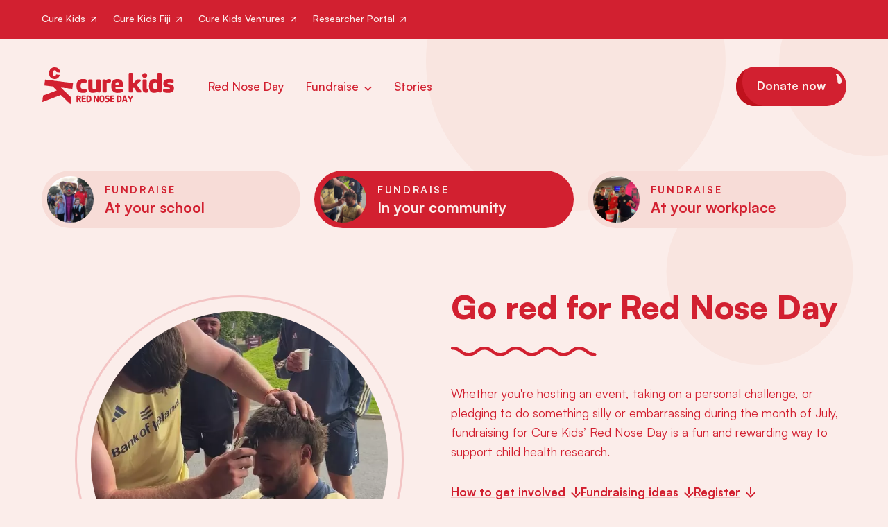

--- FILE ---
content_type: text/html; charset=UTF-8
request_url: https://www.rednoseday.co.nz/fundraise/community
body_size: 13744
content:




<!doctype html>
<html lang="en">
<head>
    <script>
      window.runScripts = window.runScripts || [];
      window.dataLayer = window.dataLayer || [];
    </script>

    

            <!-- Google Tag Manager -->
        <script>
          window.runScripts.push(() => {
              (function(w,d,s,l,i){w[l]=w[l]||[];w[l].push({'gtm.start':
                        new Date().getTime(),event:'gtm.js'});var f=d.getElementsByTagName(s)[0],
                    j=d.createElement(s),dl=l!='dataLayer'?'&l='+l:'';j.async=true;j.src=
                    'https://www.googletagmanager.com/gtm.js?id='+i+dl;f.parentNode.insertBefore(j,f);
                })(window,document,'script','dataLayer','GTM-KM5BHC3');
          });
        </script>
        <!-- End Google Tag Manager -->
    
    
            <link href="/css/styles.css?v=20230726" as="style" rel="preload">
        <link href="/css/donate.css?v=20230726" as="style" rel="preload">
        <link rel="preload" href="/fonts/Satoshi-Regular.woff2" type="font/woff2" as="font" crossorigin>
        <link rel="preload" href="/fonts/Satoshi-Medium.woff2" type="font/woff2" as="font" crossorigin>
        <link rel="preload" href="/fonts/Satoshi-Bold.woff2" type="font/woff2" as="font" crossorigin>
        <link rel="preload" href="/fonts/Satoshi-Black.woff2" type="font/woff2" as="font" crossorigin>
        <link rel="preload" href="/images/bg--circular.svg" as="image">
    
        
            <meta charset="utf-8">
        <meta name="viewport" content="width=device-width, initial-scale=1">
        <meta name="description" content="">
        <meta property="og:type" content="">
        <meta property="og:url" content="">
        <meta property="og:image" content="">
    
                       <title>Fundraise &bull; Red Nose Day</title>
            
            <link rel="stylesheet" href="/css/styles.css?v=20230726">
        <link rel="stylesheet" href="/css/donate.css?v=20230726">
        <link rel="shortcut icon" href="/images/favicon.png?v=20230726" type="image/png" />
        <link rel="apple-touch-icon" href="/images/apple-touch-icon.png?v=20230726">
    
            <script src="/build/runtime.0a1752d8.js" crossorigin="anonymous" defer integrity="sha384-4ojGW4rS2gnKwdjTghHQAZ2jdcy+cFRnhs418BvzJDOdALOMkpWtJZ0N9isTHuxM"></script><script src="/build/app.ffd092b3.js" crossorigin="anonymous" defer integrity="sha384-iZ6iE0faC1538BrendWhuEKbGLywbFbDoDEg2OuU9JS6qNebQn3k4zwvg4s2xCWl"></script>
                    <style>
            .disable-transitions, .disable-transitions * { transition: none !important; }
        </style>
    
</head>


<body class="js-body template--has-blob disable-transitions">

    <!-- Google Tag Manager (noscript) -->
    <noscript><iframe src=https://www.googletagmanager.com/ns.html?id=GTM-KM5BHC3
    height="0" width="0" style="display:none;visibility:hidden"></iframe></noscript>
    <!-- End Google Tag Manager (noscript) -->    <header class="site-header js-site-header">

        <a href="#main" class="button button--b link--skip">Skip to content</a>

        <nav class="site-header__topbar spacing-x bg-body bg-dark xl-visible" aria-label="Related websites">
            <div class="mw-2000 mx-auto">
                <ul class="flex">
                                                                <li>
                            <a class="site-header__topbar__link no-outline" href="https://curekids.org.nz/" target="_blank">
                                <span class="mr-1">Cure Kids</span><svg width="8" height="8" viewBox="0 0 8 8" fill="none" xmlns="http://www.w3.org/2000/svg">
<path d="M0.238275 7.5368C0.00905888 7.30758 0.00905848 6.93595 0.238274 6.70673L5.77112 1.17389H0.586944C0.262784 1.17389 6.7435e-07 0.911104 0 0.586944C3.37175e-07 0.262784 0.262785 6.7435e-07 0.586944 6.7435e-07L7.23897 0C7.56313 3.37175e-07 7.82592 0.262784 7.82592 0.586944C7.82592 0.602711 7.82529 0.618334 7.82407 0.633788C7.82514 0.648253 7.82568 0.662864 7.82568 0.677601L7.82568 7.20877C7.82568 7.53293 7.5629 7.79572 7.23874 7.79572C6.91458 7.79572 6.6518 7.53293 6.6518 7.20877L6.6518 1.95334L1.06834 7.5368C0.839123 7.76601 0.46749 7.76601 0.238275 7.5368Z" fill="white"/>
</svg>
                            </a>
                        </li>
                                            <li>
                            <a class="site-header__topbar__link no-outline" href="http://curekids.org.fj/" target="_blank">
                                <span class="mr-1">Cure Kids Fiji</span><svg width="8" height="8" viewBox="0 0 8 8" fill="none" xmlns="http://www.w3.org/2000/svg">
<path d="M0.238275 7.5368C0.00905888 7.30758 0.00905848 6.93595 0.238274 6.70673L5.77112 1.17389H0.586944C0.262784 1.17389 6.7435e-07 0.911104 0 0.586944C3.37175e-07 0.262784 0.262785 6.7435e-07 0.586944 6.7435e-07L7.23897 0C7.56313 3.37175e-07 7.82592 0.262784 7.82592 0.586944C7.82592 0.602711 7.82529 0.618334 7.82407 0.633788C7.82514 0.648253 7.82568 0.662864 7.82568 0.677601L7.82568 7.20877C7.82568 7.53293 7.5629 7.79572 7.23874 7.79572C6.91458 7.79572 6.6518 7.53293 6.6518 7.20877L6.6518 1.95334L1.06834 7.5368C0.839123 7.76601 0.46749 7.76601 0.238275 7.5368Z" fill="white"/>
</svg>
                            </a>
                        </li>
                                            <li>
                            <a class="site-header__topbar__link no-outline" href="https://curekidsventures.co.nz/" target="_blank">
                                <span class="mr-1">Cure Kids Ventures</span><svg width="8" height="8" viewBox="0 0 8 8" fill="none" xmlns="http://www.w3.org/2000/svg">
<path d="M0.238275 7.5368C0.00905888 7.30758 0.00905848 6.93595 0.238274 6.70673L5.77112 1.17389H0.586944C0.262784 1.17389 6.7435e-07 0.911104 0 0.586944C3.37175e-07 0.262784 0.262785 6.7435e-07 0.586944 6.7435e-07L7.23897 0C7.56313 3.37175e-07 7.82592 0.262784 7.82592 0.586944C7.82592 0.602711 7.82529 0.618334 7.82407 0.633788C7.82514 0.648253 7.82568 0.662864 7.82568 0.677601L7.82568 7.20877C7.82568 7.53293 7.5629 7.79572 7.23874 7.79572C6.91458 7.79572 6.6518 7.53293 6.6518 7.20877L6.6518 1.95334L1.06834 7.5368C0.839123 7.76601 0.46749 7.76601 0.238275 7.5368Z" fill="white"/>
</svg>
                            </a>
                        </li>
                                            <li>
                            <a class="site-header__topbar__link no-outline" href="https://grants.curekids.org.nz/" target="_blank">
                                <span class="mr-1">Researcher Portal</span><svg width="8" height="8" viewBox="0 0 8 8" fill="none" xmlns="http://www.w3.org/2000/svg">
<path d="M0.238275 7.5368C0.00905888 7.30758 0.00905848 6.93595 0.238274 6.70673L5.77112 1.17389H0.586944C0.262784 1.17389 6.7435e-07 0.911104 0 0.586944C3.37175e-07 0.262784 0.262785 6.7435e-07 0.586944 6.7435e-07L7.23897 0C7.56313 3.37175e-07 7.82592 0.262784 7.82592 0.586944C7.82592 0.602711 7.82529 0.618334 7.82407 0.633788C7.82514 0.648253 7.82568 0.662864 7.82568 0.677601L7.82568 7.20877C7.82568 7.53293 7.5629 7.79572 7.23874 7.79572C6.91458 7.79572 6.6518 7.53293 6.6518 7.20877L6.6518 1.95334L1.06834 7.5368C0.839123 7.76601 0.46749 7.76601 0.238275 7.5368Z" fill="white"/>
</svg>
                            </a>
                        </li>
                                    </ul>
            </div>
        </nav>

        <div class="spacing-x">
            <div class="site-header__inner mw-2000 mx-auto flex justify-between xl-items-center">
                <div class="flex items-end xl-items-center h-100">
                    <a class="logo xl-mr-6" href="/">
                        <img class="m-hidden" src="/images/logo--mobile.svg?v=20230726" alt="Red Nose Day" width="111" height="62" />
                        <img class="m-visible" src="/images/logo.svg?v=20230726" alt="Red Nose Day" width="190" height="54" />
                    </a>

                    <nav class="main-nav flex flex-column justify-between" aria-label="Main navigation">
                        <div class="main-nav__buttons flex justify-between absolute items-end">
                            <a class="logo flex-2" href="/">
                                <img class="m-hidden" src="/images/logo--mobile--invert.svg?v=20230726" alt="Red Nose Day" width="111" height="62" />
                                <img class="m-visible" src="/images/logo--invert.svg?v=20230726" alt="Red Nose Day" width="190" height="54" />
                            </a>
                            <a class="button button--a button--header-donate mr-1 relative" href="/donate"><span>Donate now</span></a>

                            <button type="button" class="button--mainnav button--mainnav-close js-mainnav-close no-outline flex items-center justify-center">
                                <img src="/images/icon--mainnav-close.svg" aria-hidden="true" width="13" height="13" />
                                <span class="visuallyhidden">Close main navigation</span>
                            </button>
                        </div>

                        <ul class="main-nav__items spacing-x xl-flex list-reset">
                                                                                        
                                                                            <li class="main-nav__item xl-block ">
                                                                                    <a class="main-nav__link main-nav__link--level1 no-outline " href="/red-nose-day">
                                                Red Nose Day
                                            </a>
                                        
                                        
                                        
                                    </li>
                                                                                                                                
                                                                            <li class="main-nav__item xl-block ">
                                                                                            <button class="main-nav__link main-nav__link--level1 main-nav__link--has-children no-outline">
                                                    <span class="mr-1">Fundraise</span>
                                                    <div class="xl-visible"><svg width="11" height="7" viewBox="0 0 11 7" fill="none" xmlns="http://www.w3.org/2000/svg">
<path fill-rule="evenodd" clip-rule="evenodd" d="M10.349 1.11358C10.7004 1.46505 10.7004 2.0349 10.349 2.38637L6.088 6.64734C5.91116 6.82418 5.67903 6.91204 5.44726 6.91093C5.21728 6.91066 4.98738 6.8228 4.81191 6.64733L0.636406 2.47182C0.284934 2.12035 0.284935 1.5505 0.636407 1.19903C0.987879 0.847557 1.55773 0.847557 1.9092 1.19903L5.44996 4.73979L9.07617 1.11358C9.42765 0.762108 9.99749 0.762108 10.349 1.11358Z" fill="#D22030"/>
</svg>
</div>
                                                </button>
                                                                                                                                        <ul class="main-nav__items--level2 flex gutter-x xl-block js-mainnav-level2 ">
                                                                                                                                                                <li class="register-cta-nav__item">
                                                            <a class="main-nav__link--level2 register-cta-nav__link items-center relative no-outline" href="/fundraise/school">
                                                                <div class="register-cta-nav__img mr-2">
                                                                    <div class="circle image-bg relative">
                                                                                                                                                <img class="object-fit lazy" data-src="/images/assets/9f11/tiny" alt="Fundraise at school" />
                                                                    </div>
                                                                </div>
                                                                <div class="flex-2">At your school</div>
                                                            </a>
                                                        </li>
                                                                                                            <li class="register-cta-nav__item">
                                                            <a class="main-nav__link--level2 register-cta-nav__link items-center relative no-outline" href="/fundraise/community">
                                                                <div class="register-cta-nav__img mr-2">
                                                                    <div class="circle image-bg relative">
                                                                                                                                                <img class="object-fit lazy" data-src="/images/assets/fbe2/tiny" alt="" />
                                                                    </div>
                                                                </div>
                                                                <div class="flex-2">In your community</div>
                                                            </a>
                                                        </li>
                                                                                                            <li class="register-cta-nav__item">
                                                            <a class="main-nav__link--level2 register-cta-nav__link items-center relative no-outline" href="/fundraise/workplace">
                                                                <div class="register-cta-nav__img mr-2">
                                                                    <div class="circle image-bg relative">
                                                                                                                                                <img class="object-fit lazy" data-src="/images/assets/53ad/tiny" alt="" />
                                                                    </div>
                                                                </div>
                                                                <div class="flex-2">At your workplace</div>
                                                            </a>
                                                        </li>
                                                                                                                                                                                                                                                                                                                                                    <li class="main-nav__item--level2 xl-visible ">
                                                                    <a class="main-nav__link main-nav__link--level2 no-outline relative" href="/fundraise/fundraising-tools">
                                                                        Fundraising tools
                                                                    </a>
                                                                </li>
                                                                                                                                                                                                                                                <li class="main-nav__item--level2 xl-visible ">
                                                                    <a class="main-nav__link main-nav__link--level2 no-outline relative" href="/get-embarrassed">
                                                                        Go Red
                                                                    </a>
                                                                </li>
                                                                                                                                                                                                                        </ul>

                                                                                                                                                                                                                                                                        <li class="main-nav__item xl-hidden ">
                                                                <a class="main-nav__link main-nav__link--level1 no-outline relative" href="/fundraise/fundraising-tools">
                                                                    Fundraising tools
                                                                </a>
                                                            </li>
                                                                                                                                                                                                                                <li class="main-nav__item xl-hidden ">
                                                                <a class="main-nav__link main-nav__link--level1 no-outline relative" href="/get-embarrassed">
                                                                    Go Red
                                                                </a>
                                                            </li>
                                                                                                                                                                                                                                                </li>
                                                                                                                                                                                            
                                                                            <li class="main-nav__item xl-block ">
                                                                                    <a class="main-nav__link main-nav__link--level1 no-outline " href="/stories">
                                                Stories
                                            </a>
                                        
                                        
                                        
                                    </li>
                                                                                                                        </ul>

                        <div class="xl-hidden">
                            <div class="site-header__topbar--mobile flex justify-between spacing-x spacing-t--s spacing-b--s mt-4">
                                <img class="mr-2" src="/images/logo--mobile-motif.svg" alt="Red Nose Day" width="30" height="36"/>
                                <ul class="site-header__topbar__items-mobile list-reset flex-2">
                                                                                                                <li class="site-header__topbar__item-mobile">
                                            <a class="site-header__topbar__link no-outline" href="http://curekids.org.fj/" target="_blank">
                                                <span class="mr-1">Cure Kids Fiji</span><svg width="8" height="8" viewBox="0 0 8 8" fill="none" xmlns="http://www.w3.org/2000/svg">
<path d="M0.238275 7.5368C0.00905888 7.30758 0.00905848 6.93595 0.238274 6.70673L5.77112 1.17389H0.586944C0.262784 1.17389 6.7435e-07 0.911104 0 0.586944C3.37175e-07 0.262784 0.262785 6.7435e-07 0.586944 6.7435e-07L7.23897 0C7.56313 3.37175e-07 7.82592 0.262784 7.82592 0.586944C7.82592 0.602711 7.82529 0.618334 7.82407 0.633788C7.82514 0.648253 7.82568 0.662864 7.82568 0.677601L7.82568 7.20877C7.82568 7.53293 7.5629 7.79572 7.23874 7.79572C6.91458 7.79572 6.6518 7.53293 6.6518 7.20877L6.6518 1.95334L1.06834 7.5368C0.839123 7.76601 0.46749 7.76601 0.238275 7.5368Z" fill="white"/>
</svg>
                                            </a>
                                        </li>
                                                                            <li class="site-header__topbar__item-mobile">
                                            <a class="site-header__topbar__link no-outline" href="https://curekidsventures.co.nz/" target="_blank">
                                                <span class="mr-1">Cure Kids Ventures</span><svg width="8" height="8" viewBox="0 0 8 8" fill="none" xmlns="http://www.w3.org/2000/svg">
<path d="M0.238275 7.5368C0.00905888 7.30758 0.00905848 6.93595 0.238274 6.70673L5.77112 1.17389H0.586944C0.262784 1.17389 6.7435e-07 0.911104 0 0.586944C3.37175e-07 0.262784 0.262785 6.7435e-07 0.586944 6.7435e-07L7.23897 0C7.56313 3.37175e-07 7.82592 0.262784 7.82592 0.586944C7.82592 0.602711 7.82529 0.618334 7.82407 0.633788C7.82514 0.648253 7.82568 0.662864 7.82568 0.677601L7.82568 7.20877C7.82568 7.53293 7.5629 7.79572 7.23874 7.79572C6.91458 7.79572 6.6518 7.53293 6.6518 7.20877L6.6518 1.95334L1.06834 7.5368C0.839123 7.76601 0.46749 7.76601 0.238275 7.5368Z" fill="white"/>
</svg>
                                            </a>
                                        </li>
                                                                            <li class="site-header__topbar__item-mobile">
                                            <a class="site-header__topbar__link no-outline" href="https://rednoseday.co.nz/" target="_blank">
                                                <span class="mr-1">Red Nose Day</span><svg width="8" height="8" viewBox="0 0 8 8" fill="none" xmlns="http://www.w3.org/2000/svg">
<path d="M0.238275 7.5368C0.00905888 7.30758 0.00905848 6.93595 0.238274 6.70673L5.77112 1.17389H0.586944C0.262784 1.17389 6.7435e-07 0.911104 0 0.586944C3.37175e-07 0.262784 0.262785 6.7435e-07 0.586944 6.7435e-07L7.23897 0C7.56313 3.37175e-07 7.82592 0.262784 7.82592 0.586944C7.82592 0.602711 7.82529 0.618334 7.82407 0.633788C7.82514 0.648253 7.82568 0.662864 7.82568 0.677601L7.82568 7.20877C7.82568 7.53293 7.5629 7.79572 7.23874 7.79572C6.91458 7.79572 6.6518 7.53293 6.6518 7.20877L6.6518 1.95334L1.06834 7.5368C0.839123 7.76601 0.46749 7.76601 0.238275 7.5368Z" fill="white"/>
</svg>
                                            </a>
                                        </li>
                                                                            <li class="site-header__topbar__item-mobile">
                                            <a class="site-header__topbar__link no-outline" href="https://grants.curekids.org.nz/" target="_blank">
                                                <span class="mr-1">Researcher Portal</span><svg width="8" height="8" viewBox="0 0 8 8" fill="none" xmlns="http://www.w3.org/2000/svg">
<path d="M0.238275 7.5368C0.00905888 7.30758 0.00905848 6.93595 0.238274 6.70673L5.77112 1.17389H0.586944C0.262784 1.17389 6.7435e-07 0.911104 0 0.586944C3.37175e-07 0.262784 0.262785 6.7435e-07 0.586944 6.7435e-07L7.23897 0C7.56313 3.37175e-07 7.82592 0.262784 7.82592 0.586944C7.82592 0.602711 7.82529 0.618334 7.82407 0.633788C7.82514 0.648253 7.82568 0.662864 7.82568 0.677601L7.82568 7.20877C7.82568 7.53293 7.5629 7.79572 7.23874 7.79572C6.91458 7.79572 6.6518 7.53293 6.6518 7.20877L6.6518 1.95334L1.06834 7.5368C0.839123 7.76601 0.46749 7.76601 0.238275 7.5368Z" fill="white"/>
</svg>
                                            </a>
                                        </li>
                                                                    </ul>
                                <ul class="main-nav__social gutter-x--s gutter-y--s list-reset">
                                                                                                                <li class="">
                                            <a href="https://www.facebook.com/curekidscharity" title="Red Nose Day on Facebook">
                                                <img src='/images/icon--fb.svg' alt="Facebook" width="32" height="32" />
                                            </a>
                                        </li>
                                                                            <li class="">
                                            <a href="https://www.instagram.com/curekidsnz" title="Red Nose Day on Instagram">
                                                <img src='/images/icon--ig.svg' alt="Instagram" width="32" height="32" />
                                            </a>
                                        </li>
                                                                            <li class="">
                                            <a href="https://twitter.com/CureKidsNZ" title="Red Nose Day on Twitter">
                                                <img src='/images/icon--tw.svg' alt="Twitter" width="32" height="32" />
                                            </a>
                                        </li>
                                                                            <li class="">
                                            <a href="https://www.youtube.com/user/CureKidsNZ" title="Red Nose Day on Youtube">
                                                <img src='/images/icon--yt.svg' alt="Youtube" width="32" height="32" />
                                            </a>
                                        </li>
                                                                    </ul>
                            </div>
                        </div>


                    </nav>
                </div>

                <div class="flex items-end xl-items-center justify-end">
                    <a class="button button--body button--header-donate ml-1 relative" href="/donate">
                        <svg class="button--header-donate__deco button--header-donate__deco--shade" width="42" height="57" viewBox="0 0 42 57" fill="none" xmlns="http://www.w3.org/2000/svg" aria-hidden="true">
<g clip-path="url(#clip0_210_7530)">
<path fill-rule="evenodd" clip-rule="evenodd" d="M12.9536 5C10.4261 9.93128 9 15.5203 9 21.4425C9 40.2525 23.3911 55.7164 41.7863 57.3903H28.5C12.7599 57.3903 0 44.6305 0 28.8903C0 18.8858 5.15495 10.0853 12.9536 5Z" fill="#BF121D"/>
</g>
<defs>
<clipPath id="clip0_210_7530">
<rect width="42" height="57" fill="white"/>
</clipPath>
</defs>
</svg>
                        <svg class="button--header-donate__deco button--header-donate__deco--drop" width="8" height="57" viewBox="0 0 8 57" fill="none" xmlns="http://www.w3.org/2000/svg" aria-hidden="true">
<path d="M7.95407 19.7531C7.61692 15.66 4.44216 12.161 2.89692 10.9231C-0.0699452 9.0086 -0.193564 10.5105 0.115484 11.5008C0.312151 11.8859 0.857199 13.0687 1.46406 14.7192C2.22263 16.7823 2.13834 20.4133 2.47549 23.0541C2.7452 25.1667 4.83549 25.1446 5.84692 24.8696C6.68978 24.8696 8.29121 23.8463 7.95407 19.7531Z" fill="#FBEDEA"/>
</svg>
                        <span>Donate now</span>
                    </a>
                    <button class="button--mainnav button--mainnav-open js-mainnav-open no-outline flex items-center justify-center">
                        <img src="/images/icon--mainnav.svg" aria-hidden="true" width="18" height="12" />
                        <span class="visuallyhidden">Open main navigation</span>
                    </button>
                </div>
            </div>
        </div>

    </header>
    <main id="main" class="site-main relative">            <div class="matter" id="canvas" style="width: 100%; height: 600px;"></div>
                    
                                                    

        <nav class="nav--fundraise spacing-t--s spacing-x overflow-hidden" aria-label="Fundraising navigation">
        <div class="mw-2000 spacing-x--neg  l-mx-auto overflow-auto l-overflow-visible ">
            <ul class="nav--fundraise__items grid gutter-x relative spacing-x l-pl-0 l-pr-0">
                            <li class="nav--fundraise__item grid-col xs-4 xxl-3">
                    <a class="nav--fundraise__link nowrap flex items-center  no-outline" href="/fundraise/school">
                        <div class="nav--fundraise__img mr-2">
                            <div class="circle image-bg relative">
                                                                                                    <img class="object-fit" src="/images/assets/9f11/tiny" alt="Fundraise at school" />
                                                            </div>
                        </div>
                        <div class="flex-2">
                            <div class="heading--eyebrow">Fundraise</div>
                            <div class="heading--cta heading--cta--fundraise-nav">At your school</div>
                        </div>
                    </a>
                </li>
                            <li class="nav--fundraise__item grid-col xs-4 xxl-3">
                    <a class="nav--fundraise__link nowrap flex items-center active no-outline" href="/fundraise/community">
                        <div class="nav--fundraise__img mr-2">
                            <div class="circle image-bg relative">
                                                                                                    <img class="object-fit" src="/images/assets/fbe2/tiny" alt="" />
                                                            </div>
                        </div>
                        <div class="flex-2">
                            <div class="heading--eyebrow">Fundraise</div>
                            <div class="heading--cta heading--cta--fundraise-nav">In your community</div>
                        </div>
                    </a>
                </li>
                            <li class="nav--fundraise__item grid-col xs-4 xxl-3">
                    <a class="nav--fundraise__link nowrap flex items-center  no-outline" href="/fundraise/workplace">
                        <div class="nav--fundraise__img mr-2">
                            <div class="circle image-bg relative">
                                                                                                    <img class="object-fit" src="/images/assets/53ad/tiny" alt="" />
                                                            </div>
                        </div>
                        <div class="flex-2">
                            <div class="heading--eyebrow">Fundraise</div>
                            <div class="heading--cta heading--cta--fundraise-nav">At your workplace</div>
                        </div>
                    </a>
                </li>
                        </ul>
        </div>
    </nav><section class="section--fundraise-hero spacing-x spacing-t--m spacing-b bg-light overflow-hidden l-overflow-visible">
        <div class="mx-auto mw-2000 grid gutter-x">

            <div class="grid-col l-start-1 l-end-7 relative l-visible">
                <div class="fundraise-hero-img mx-auto mt-4">
                    <div class="circle image-bg relative">
                                                                            <img class="object-fit" src="/images/assets/fbe2/large" alt="" />
                                                <img class="fundraise-hero-img__red-nose z-1 absolute" src="/images/red-nose.svg" alt="Red Nose" />
                    </div>
                </div>
            </div>

            <div class="grid-col l-start-7 l-end-13">
                <h1 class="heading--section mb-2 l-mb-0">
                    Go red for Red Nose Day
                </h1>
                
                                <div class="fundraise-hero-img mx-auto l-hidden mt-6 mb-6 relative">
                    <div class="circle image-bg relative">
                                                                            <img class="object-fit" src="/images/assets/fbe2/large" alt="" />
                                                <img class="fundraise-hero-img__red-nose z-1 absolute" src="/images/red-nose.svg" alt="Red Nose" />
                    </div>
                </div>

                <svg class="hr-wave hr-wave--body mb-4 mt-4 l-visible" width="210" height="14" viewBox="0 0 210 14" fill="none" xmlns="http://www.w3.org/2000/svg">
<path fill-rule="evenodd" clip-rule="evenodd" d="M-1.98013e-07 2.265C-8.86533e-08 1.01408 1.01408 8.86533e-08 2.265 1.98013e-07C5.60236 4.89774e-07 8.19935 0.622481 10.384 1.60585C12.5361 2.57462 14.1971 3.85742 15.6277 4.9879C15.7063 5.05 15.7843 5.11174 15.8618 5.1731C18.58 7.32387 20.6983 8.99998 25.0428 8.99998C27.7795 8.99998 29.7381 8.49747 31.3023 7.79334C32.899 7.07461 34.1801 6.10742 35.5968 4.9879C35.7033 4.90375 35.8102 4.81895 35.9178 4.73368C38.7003 2.52768 41.8887 3.66202e-06 47.8206 4.18061e-06C51.1579 4.47237e-06 53.7549 0.622485 55.9395 1.60586C58.0917 2.57462 59.7527 3.85743 61.1832 4.9879C61.2618 5.05001 61.3398 5.11175 61.4174 5.17311C64.1355 7.32387 66.2538 8.99999 70.5983 8.99999C73.3351 8.99999 75.2936 8.49747 76.8579 7.79335C78.4545 7.07462 79.7356 6.10742 81.1523 4.9879C81.2588 4.90376 81.3658 4.81896 81.4733 4.73369C84.2559 2.52769 87.4442 7.64462e-06 93.3761 8.1632e-06C96.7135 8.45496e-06 99.3105 0.622489 101.495 1.60586C103.647 2.57463 105.308 3.85743 106.739 4.98791C106.817 5.05001 106.895 5.11175 106.973 5.17311C109.691 7.32387 111.809 8.99999 116.154 8.99999C118.891 8.99999 120.849 8.49748 122.413 7.79335C124.01 7.07462 125.291 6.10743 126.708 4.98791C126.814 4.90376 126.921 4.81897 127.029 4.73369C129.811 2.52769 133 1.16272e-05 138.932 1.21458e-05C142.269 1.24376e-05 144.866 0.622493 147.051 1.60586C149.203 2.57463 150.864 3.85743 152.294 4.98791C152.373 5.05001 152.451 5.11176 152.529 5.17312C155.247 7.32388 157.365 9 161.709 9C164.446 9 166.405 8.49748 167.969 7.79335C169.566 7.07462 170.847 6.10743 172.263 4.98791C172.37 4.90376 172.477 4.81897 172.584 4.7337C175.367 2.5277 178.555 1.56098e-05 184.487 1.61284e-05C190.55 1.66584e-05 194.101 2.63065 197.155 4.89336L197.224 4.94505C200.229 7.17091 202.745 9 207.265 9C208.516 9 209.53 10.0141 209.53 11.265C209.53 12.5159 208.516 13.53 207.265 13.53C201.202 13.53 197.651 10.8994 194.598 8.63666L194.528 8.58497C191.523 6.3591 189.007 4.53002 184.487 4.53002C180.143 4.53002 178.024 6.20613 175.306 8.3569C175.229 8.41825 175.151 8.48 175.072 8.5421C173.642 9.67258 171.981 10.9554 169.828 11.9241C167.644 12.9075 165.047 13.53 161.709 13.53C155.778 13.53 152.589 11.0023 149.807 8.79633C149.699 8.71105 149.592 8.62625 149.486 8.5421C148.069 7.42258 146.788 6.45539 145.191 5.73666C143.627 5.03253 141.668 4.53001 138.932 4.53001C134.587 4.53001 132.469 6.20614 129.751 8.35691C129.673 8.41826 129.595 8.48 129.517 8.5421C128.086 9.67257 126.425 10.9554 124.273 11.9241C122.088 12.9075 119.491 13.53 116.154 13.53C110.222 13.53 107.034 11.0023 104.251 8.79632C104.144 8.71104 104.037 8.62625 103.93 8.5421C102.513 7.42257 101.232 6.45538 99.6356 5.73665C98.0714 5.03253 96.1128 4.53001 93.3761 4.53001C89.0316 4.53001 86.9133 6.20613 84.1952 8.35689C84.1176 8.41825 84.0396 8.47999 83.961 8.54209C82.5305 9.67257 80.8694 10.9554 78.7173 11.9241C76.5327 12.9075 73.9357 13.53 70.5983 13.53C64.6664 13.53 61.4781 11.0023 58.6956 8.79631C58.588 8.71104 58.481 8.62624 58.3746 8.54209C56.9579 7.42257 55.6768 6.45538 54.0801 5.73665C52.5158 5.03252 50.5573 4.53 47.8206 4.53C43.4761 4.53 41.3578 6.20612 38.6396 8.35689C38.5621 8.41824 38.484 8.47999 38.4054 8.54209C36.9749 9.67256 35.3139 10.9554 33.1617 11.9241C30.9771 12.9075 28.3801 13.53 25.0428 13.53C19.1109 13.53 15.9226 11.0023 13.14 8.79631C13.0324 8.71103 12.9255 8.62624 12.819 8.54209C11.4023 7.42257 10.1212 6.45537 8.52452 5.73664C6.96028 5.03252 5.00172 4.53 2.265 4.53C1.01407 4.53 -3.07372e-07 3.51593 -1.98013e-07 2.265Z" fill="#D22030"/>
</svg>
                <div class="wysiwyg mw-600">
                    <p>Whether you're hosting an event, taking on a personal challenge, or pledging to do something silly or embarrassing during the month of July, fundraising for Cure Kids’ Red Nose Day is a fun and rewarding way to support child health research. </p>
                </div>

                <nav class="fundraise-jump-nav mt-4" aria-label="Jump navigation">
                    <ul class="jump-nav__items m-flex gutter-x--m flex flex-column m-flex-row gutter-y--s">
                                                                                <li class="jump-nav__item">
                                    <a href="#get-involved" class="link link--cta flex items-center no-outline">
                                        <span class="mr-1">How to get involved</span>
                                        <img src="/images/icon--arrow-d.svg" aria-hidden="true" width="14" height="16" />
                                    </a>
                                </li>
                                                        <li class="jump-nav__item">
                                    <a href="#fundraising-ideas" class="link link--cta flex items-center no-outline">
                                        <span class="mr-1">Fundraising ideas</span>
                                        <img src="/images/icon--arrow-d.svg" aria-hidden="true" width="14" height="16" />
                                    </a>
                                </li>
                                                        <li class="jump-nav__item">
                                    <a href="#register" class="link link--cta flex items-center no-outline">
                                        <span class="mr-1">Register</span>
                                        <img src="/images/icon--arrow-d.svg" aria-hidden="true" width="14" height="16" />
                                    </a>
                                </li>
                                            </ul>
                </nav>
            </div>

        </div>
    </section><section id="get-involved" class="section--fundraise-get-involved bg--circular bg-dark bg-body spacing-t--circular overflow-hidden">
        <div class="spacing-x">
            <div class="mx-auto mw-2000 grid gutter-x bg--circular__content">

                <div class="grid-col l-start-1 l-end-13 mb-6 relative">
                    <h2 class="heading--section l-mb-0 text-center">
                        5 easy steps to get involved!
                    </h2>
                </div>
                <div class="fundraise-intro--imgs grid-col l-start-1 l-end-6 relative grid">

                                        <div class="fundraise-intro--img-a">
                        <div class="aspect-ratio--1x1 l-aspect-ratio--3x4 image-bg br--l xl-br--l relative overflow-hidden">
                                                            <img class="object-fit lazy" data-src="/images/assets/d98d/large" alt="" />
                                                    </div>
                    </div>

                                        <div class="fundraise-intro--img-b">
                        <div class="aspect-ratio--1x1 image-bg br--l xl-br--l relative overflow-hidden">
                                                            <img class="object-fit lazy" data-src="/images/assets/b4df/medium" alt="" />
                                                    </div>
                    </div>
                </div>

                <div class="grid-col l-start-7 l-end-13 wysiwyg">
                    <ol><li><h3>Choose the date</h3>
<p>Red Nose Day is Friday 31st July 2026, but the appeal runs throughout the month of July so you can choose a day that best suits you.</p></li><li><h3>Choose a fundraising idea</h3>
<p>Have a&nbsp;<a href="#fundraising-ideas">browse below</a>&nbsp;for some mighty inspiration!</p></li><li><h3>Register yourself</h3>
<p>We just need a&nbsp;<a href="https://rednoseday.martin.dev7.innovanet.co.nz/manage/pages/orms/Fundraise/1?returnUrl=https%3A%2F%2Frednoseday.martin.dev7.innovanet.co.nz%2Fmanage%2Fpages%2Forms%2FFundraise#fundraise-register">few details</a>&nbsp;to get you up and running</p></li><li><h3>Set up a Raisely fundraising page</h3>
<p>It takes just two minutes to set it up <a href="https://go-red-for-red-nose-day-2025.raiselysite.com/fundraise" target="_blank">here</a>!&nbsp;</p></li><li><h3>Promote your fundraiser</h3>
<p>You’ll be sent a toolkit filled with resources and ideas when you register.</p></li></ol>
                </div>

            </div>
        </div><div id="fundraising-ideas" class="section--hor-scroller bg-blob bg-blob--dark spacing-x spacing-t spacing-b">
            <div class="mx-auto mw-2000 h-100 relative">

                <div class="headings--hor-scroll headings--hor-scroll--breakthroughs">
                    <h2 class="heading--eyebrow mb-2">Community fundraising ideas</h2>
                    <h3 class="heading--section">
                        Let the inspiration flow with these starter ideas!
                    </h3>
                </div>

                <div class="section--hor-scroller__items" aria-label="Fundraising ideas slider" role="tabpanel" data-flickity='{ "cellAlign": "center", "prevNextButtons": false, "imagesLoaded": true, "contain": true}'  >
                                                                    <div class="hor-scroll-item hor-scroll-item--fundraising-idea bg-a bg-light text-center br--m">
                            <div class="relative">
                                <div class="hor-scroll-item--fundraising-idea__img aspect-ratio--4x3 m-aspect-ratio--1x1 image-bg relative overflow-hidden">
                                                                                                                <img class="object-fit lazy" data-src="/images/assets/7f7b/large" alt="" />
                                                                    </div>
                                    <img class="hor-scroll-item--fundraising-idea__nose absolute" src="/images/red-nose.svg" alt="Red Nose" aria-hidden="true" width="45" height="45" />
                            </div>
                            <div class="hor-scroll-item--fundraising-idea__copy">
                                <h4 class="heading--block mb-1">Challenge yourself</h4>
                                <div class="wysiwyg">
                                    <p>Set up a personal challenge, whether its running your first 5kms, a marathon, or simply being active each day.&nbsp;</p>
                                </div>
                            </div>
                        </div>
                                                                    <div class="hor-scroll-item hor-scroll-item--fundraising-idea bg-a bg-light text-center br--m">
                            <div class="relative">
                                <div class="hor-scroll-item--fundraising-idea__img aspect-ratio--4x3 m-aspect-ratio--1x1 image-bg relative overflow-hidden">
                                                                                                                <img class="object-fit lazy" data-src="/images/assets/324f/large" alt="" />
                                                                    </div>
                                    <img class="hor-scroll-item--fundraising-idea__nose absolute" src="/images/red-nose.svg" alt="Red Nose" aria-hidden="true" width="45" height="45" />
                            </div>
                            <div class="hor-scroll-item--fundraising-idea__copy">
                                <h4 class="heading--block mb-1">Do something embarrassing</h4>
                                <div class="wysiwyg">
                                    <p>Pledge to do a silly or embarrassing challenge if you reach a fundraising target.&nbsp;</p>
                                </div>
                            </div>
                        </div>
                                                                    <div class="hor-scroll-item hor-scroll-item--fundraising-idea bg-a bg-light text-center br--m">
                            <div class="relative">
                                <div class="hor-scroll-item--fundraising-idea__img aspect-ratio--4x3 m-aspect-ratio--1x1 image-bg relative overflow-hidden">
                                                                                                                <img class="object-fit lazy" data-src="/images/assets/3c54/large" alt="" />
                                                                    </div>
                                    <img class="hor-scroll-item--fundraising-idea__nose absolute" src="/images/red-nose.svg" alt="Red Nose" aria-hidden="true" width="45" height="45" />
                            </div>
                            <div class="hor-scroll-item--fundraising-idea__copy">
                                <h4 class="heading--block mb-1">Give up something</h4>
                                <div class="wysiwyg">
                                    <p>For the month of July, give up (or reduce)&nbsp;something you love like doom scrolling, alcohol, or junk food.&nbsp;</p>
                                </div>
                            </div>
                        </div>
                                                                    <div class="hor-scroll-item hor-scroll-item--fundraising-idea bg-a bg-light text-center br--m">
                            <div class="relative">
                                <div class="hor-scroll-item--fundraising-idea__img aspect-ratio--4x3 m-aspect-ratio--1x1 image-bg relative overflow-hidden">
                                                                                                                <img class="object-fit lazy" data-src="/images/assets/4398/large" alt="" />
                                                                    </div>
                                    <img class="hor-scroll-item--fundraising-idea__nose absolute" src="/images/red-nose.svg" alt="Red Nose" aria-hidden="true" width="45" height="45" />
                            </div>
                            <div class="hor-scroll-item--fundraising-idea__copy">
                                <h4 class="heading--block mb-1">Host an event</h4>
                                <div class="wysiwyg">
                                    <p>Host a Red Nose Day morning tea, games night or classic Kiwi BBQ with friends and family and ask them to donate in support.&nbsp;</p>
                                </div>
                            </div>
                        </div>
                                    </div>

            </div>
        </div>
    </section>


    <section class="section--tools-hero spacing-x spacing-t spacing-b bg-light overflow-hidden">
        <div class="mx-auto mw-2000 grid gutter-x items-end relative spacing-b--s">
            <div class="grid-col l-start-1 l-end-7 l-pr-8">
                <h2 class="heading--section mb-2 l-mb-0">Need help promoting your  fundraiser?</h2>
            </div>
            <div class="grid-col l-start-7 l-end-13">
                <h2 class="heading--block mw-500">
                    Use our downloadable resources - posters, support docs, social tiles and more!
                </h2>
            </div>
            <div class="section--hor-scroller spacing-t--m grid-col">
                <div class="tools-slides list-reset" role="tabpanel" aria-label="Fundraising tools" data-flickity='{ "cellAlign": "left", "prevNextButtons": false, "imagesLoaded": true, "contain": true}'  >
                                                                        <div class="tools-slide hor-scroll-item grid-col l-3 ">
                                <div class="card-link grid gutter-x items-end">
                                    <div class="grid-col xs-5 m-4">
                                        <div class="tool-img aspect-ratio--a4 image-bg relative overflow-hidden z-1">
                                                                                            <img class="object-fit lazy" data-src="/images/assets/669/tiny" alt="&#039;I&#039;m going Red&#039; Social Tile" width="232" height="330"/>
                                                                                    </div>
                                    </div>
                                    <div class="tools-slide__copy grid-col xs-7 m-8">
                                        <h3 class="heading--card mb-1">&#039;I&#039;m going Red&#039; Social Tile</h3>
                                                                                    <a href="/downloads/assets/669/i-m-going-red-social-tile" class="link flex items-center">
                                                <img class="mb-auto mr-1" src="/images/icon--download-s-outline.svg" aria-hidden="true">
                                                Download
                                            </a>
                                                                            </div>
                                </div>
                            </div>
                                                                        <div class="tools-slide hor-scroll-item grid-col l-3 ">
                                <div class="card-link grid gutter-x items-end">
                                    <div class="grid-col xs-5 m-4">
                                        <div class="tool-img aspect-ratio--a4 image-bg relative overflow-hidden z-1">
                                                                                            <img class="object-fit lazy" data-src="/images/assets/667/tiny" alt="&#039;We&#039;re nearly at our goal&#039; Social tile" width="232" height="330"/>
                                                                                    </div>
                                    </div>
                                    <div class="tools-slide__copy grid-col xs-7 m-8">
                                        <h3 class="heading--card mb-1">&#039;We&#039;re nearly at our goal&#039; Social tile</h3>
                                                                                    <a href="/downloads/assets/667/we-re-nearly-at-our-goal-social-tile" class="link flex items-center">
                                                <img class="mb-auto mr-1" src="/images/icon--download-s-outline.svg" aria-hidden="true">
                                                Download
                                            </a>
                                                                            </div>
                                </div>
                            </div>
                                                                        <div class="tools-slide hor-scroll-item grid-col l-3 ">
                                <div class="card-link grid gutter-x items-end">
                                    <div class="grid-col xs-5 m-4">
                                        <div class="tool-img aspect-ratio--a4 image-bg relative overflow-hidden z-1">
                                                                                            <img class="object-fit lazy" data-src="/images/assets/685/tiny" alt="Embarrassing ideas" width="232" height="330"/>
                                                                                    </div>
                                    </div>
                                    <div class="tools-slide__copy grid-col xs-7 m-8">
                                        <h3 class="heading--card mb-1">Embarrassing ideas</h3>
                                                                                    <a href="/downloads/assets/684/embarrassing-ideas" class="link flex items-center">
                                                <img class="mb-auto mr-1" src="/images/icon--download-s-outline.svg" aria-hidden="true">
                                                Download
                                            </a>
                                                                            </div>
                                </div>
                            </div>
                                                                        <div class="tools-slide hor-scroll-item grid-col l-3 ">
                                <div class="card-link grid gutter-x items-end">
                                    <div class="grid-col xs-5 m-4">
                                        <div class="tool-img aspect-ratio--a4 image-bg relative overflow-hidden z-1">
                                                                                            <img class="object-fit lazy" data-src="/images/assets/666/tiny" alt="Go Red Generic Frame" width="232" height="330"/>
                                                                                    </div>
                                    </div>
                                    <div class="tools-slide__copy grid-col xs-7 m-8">
                                        <h3 class="heading--card mb-1">Go Red Generic Frame</h3>
                                                                                    <a href="/downloads/assets/666/go-red-generic-frame" class="link flex items-center">
                                                <img class="mb-auto mr-1" src="/images/icon--download-s-outline.svg" aria-hidden="true">
                                                Download
                                            </a>
                                                                            </div>
                                </div>
                            </div>
                                                                        <div class="tools-slide hor-scroll-item grid-col l-3 ">
                                <div class="card-link grid gutter-x items-end">
                                    <div class="grid-col xs-5 m-4">
                                        <div class="tool-img aspect-ratio--a4 image-bg relative overflow-hidden z-1">
                                                                                            <img class="object-fit lazy" data-src="/images/assets/675/tiny" alt="Go Red Generic Logo" width="232" height="330"/>
                                                                                    </div>
                                    </div>
                                    <div class="tools-slide__copy grid-col xs-7 m-8">
                                        <h3 class="heading--card mb-1">Go Red Generic Logo</h3>
                                                                                    <a href="/downloads/assets/675/go-red-generic-logo" class="link flex items-center">
                                                <img class="mb-auto mr-1" src="/images/icon--download-s-outline.svg" aria-hidden="true">
                                                Download
                                            </a>
                                                                            </div>
                                </div>
                            </div>
                                                                        <div class="tools-slide hor-scroll-item grid-col l-3 ">
                                <div class="card-link grid gutter-x items-end">
                                    <div class="grid-col xs-5 m-4">
                                        <div class="tool-img aspect-ratio--a4 image-bg relative overflow-hidden z-1">
                                                                                            <img class="object-fit lazy" data-src="/images/assets/755/tiny" alt="Toolkit for Individuals" width="232" height="330"/>
                                                                                    </div>
                                    </div>
                                    <div class="tools-slide__copy grid-col xs-7 m-8">
                                        <h3 class="heading--card mb-1">Toolkit for Individuals</h3>
                                                                                    <a href="/downloads/assets/754/toolkit-for-individuals" class="link flex items-center">
                                                <img class="mb-auto mr-1" src="/images/icon--download-s-outline.svg" aria-hidden="true">
                                                Download
                                            </a>
                                                                            </div>
                                </div>
                            </div>
                                                                        <div class="tools-slide hor-scroll-item grid-col l-3 ">
                                <div class="card-link grid gutter-x items-end">
                                    <div class="grid-col xs-5 m-4">
                                        <div class="tool-img aspect-ratio--a4 image-bg relative overflow-hidden z-1">
                                                                                            <img class="object-fit lazy" data-src="/images/assets/676/tiny" alt="What&#039;s a little embarrassment? Poster" width="232" height="330"/>
                                                                                    </div>
                                    </div>
                                    <div class="tools-slide__copy grid-col xs-7 m-8">
                                        <h3 class="heading--card mb-1">What&#039;s a little embarrassment? Poster</h3>
                                                                                    <a href="/downloads/assets/676/what-s-a-little-embarrassment-poster" class="link flex items-center">
                                                <img class="mb-auto mr-1" src="/images/icon--download-s-outline.svg" aria-hidden="true">
                                                Download
                                            </a>
                                                                            </div>
                                </div>
                            </div>
                                    </div>
                <a class="section--hor-scroller__view-all link link--cta inline-flex" href="/fundraise/fundraising-tools">
                    <span class="mr-1">Explore all tools</span>
                    <img src="/images/icon--arrow.svg" aria-hidden="true" width="17" height="27" />
                </a>
            </div>
        </div>
    </section>        <div class="bg-last--w">
        <section id="register" class="section--registration bg-white br-section-t spacing-x spacing-t spacing-b bg-light">
            <div class="mx-auto mw-2000 grid gutter-x">
                                    <div class="grid-col l-start-1 l-end-6 xl-end-5 l-pr-8 mb-4">
                        <h2 class="heading--section mb-2">Register yourself to fundraise</h2>
                        <div class="wysiwyg mw-600"><p>We just need a few details to get you registered. Once you’ve done that, feel free to <a href="https://go-red-for-red-nose-day-2025.raiselysite.com/fundraise" target="_blank">set up your fundraising page</a>. Easy as!</p></div>
                        <img class="mt-4" src="/images/logo--raisely.svg" alt="Fundraising via Raisely" />
                    </div>

                    <div class="grid-col l-start-6 l-end-13  xl-start-5 xl-end-10">
                        <form class="form--inline-labels form--bg-white" action="#register" method="post" novalidate>
                            <fieldset aria-label="Registration fields">
                                                                                                                                                        
        <div class="form-field field--text   ">
            <label class="label"  for="form_Community_firstName" class="required">First name:<span class="field-required" title="This field is required">*</span></label>
            
        <input id="form_Community_firstName" name="form_Community[firstName]" required="required" class="input--txt no-outline" type="text" value="">


            
        </div>


                                                                                                                                                                                                                                    
        <div class="form-field field--text   ">
            <label class="label"  for="form_Community_lastName" class="required">Last name:<span class="field-required" title="This field is required">*</span></label>
            
        <input id="form_Community_lastName" name="form_Community[lastName]" required="required" class="input--txt no-outline" type="text" value="">


            
        </div>


                                                                                                                                                                                                                                    
        <div class="form-field field--email   ">
            <label class="label"  for="form_Community_email" class="required">Email:<span class="field-required" title="This field is required">*</span></label>
            
        <input id="form_Community_email" name="form_Community[email]" required="required" class="input--txt no-outline" type="email" value="">


            
        </div>


                                                                                                                                                                                                                                    
        <div class="form-field field--text   ">
            <label class="label"  for="form_Community_phone" class="required">Phone:<span class="field-required" title="This field is required">*</span></label>
            
        <input id="form_Community_phone" name="form_Community[phone]" required="required" class="input--txt no-outline" type="text" value="">


            
        </div>


                                                                                                                                                                                        <div class="js-address-field-container relative">
                                            
        <div class="form-field field--text   ">
            <label class="label"  for="form_Community_address" class="required">Address:<span class="field-required" title="This field is required">*</span></label>
            
        <input id="form_Community_address" name="form_Community[address]" required="required" class="input--txt no-outline js-address-autocomplete" data-container-class="hidden" autocomplete="nope" class="input--txt no-outline" type="text" value="">


            
        </div>


                                            <small class="form__address-manual form__address-manual--show">
                                                <button class="link js-show-address-fields">Can't find address?</button>
                                            </small>
                                        </div>
                                        <div class="js-address-fields-container hidden">
                                            
        <div class="form-field field--text   ">
            <label class="label"  for="form_Community_address1" class="required">Address Line 1:<span class="field-required" title="This field is required">*</span></label>
            
        <input id="form_Community_address1" name="form_Community[address1]" required="required" class="input--txt no-outline js-address-1" data-container-class="hidden" class="input--txt no-outline" type="text" value="">


            
        </div>


                                            
        <div class="form-field field--text   ">
            <label class="label"  for="form_Community_address2" class="required">Address Line 2:<span class="field-required" title="This field is required">*</span></label>
            
        <input id="form_Community_address2" name="form_Community[address2]" required="required" class="input--txt no-outline js-address-2" class="input--txt no-outline" type="text" value="">


            
        </div>


                                            
        <div class="form-field field--text   ">
            <label class="label"  for="form_Community_city" class="required">City:<span class="field-required" title="This field is required">*</span></label>
            
        <input id="form_Community_city" name="form_Community[city]" required="required" class="input--txt no-outline js-city" class="input--txt no-outline" type="text" value="">


            
        </div>


                                            
        <div class="form-field field--text   ">
            <label class="label"  for="form_Community_postcode" class="required">Postcode:<span class="field-required" title="This field is required">*</span></label>
            
        <input id="form_Community_postcode" name="form_Community[postcode]" required="required" class="input--txt no-outline js-postcode" class="input--txt no-outline" type="text" value="">


            
        </div>


                                            <small class="form__address-manual form__address-manual--hide">
                                                <button class="link js-hide-address-fields">Look up address</button>
                                            </small>
                                        </div>
                                                                                                                                                                                                                                                                                                                                                                                                                                                                                                                                                                                                                                                                                                                                                                                            
        <div class="form-field field--textarea   ">
            <label class="label"  for="form_Community_redNoseStickersOrder">How many Red Nose Stickers do you want to order?</label>
            <textarea id="form_Community_redNoseStickersOrder" name="form_Community[redNoseStickersOrder]"></textarea>
            
        </div>


                                                                                                                                                                                                                                    
        <div class="form-field field--textarea   ">
            <label class="label"  for="form_Community_message">Fundraising plans: (optional)</label>
            <textarea id="form_Community_message" name="form_Community[message]"></textarea>
            
        </div>


                                                                                                                                                                                                                                    
        <div class="form-field field--checkbox">
            <div class="checkbox-item">
                <input type="checkbox" id="form_Community_fundraisingPage" name="form_Community[fundraisingPage]" value="1" />
                <label class="label"  for="form_Community_fundraisingPage">I would like to set up a fundraising page</label>
            </div>
            
        </div>


                                                                                                                                                                                                                                    
        <div class="form-field field--robot   ">
            
                <div id="form_Community_robot" class="g-recaptcha d-inline-block" data-sitekey="6Lf3YEgjAAAAAEC7ebTy8SVpiW2dEpoOnp3evVDw"></div>

            
        </div>


                                                                                                                                                                                                                                    <input type="hidden" id="form_Community__token" name="form_Community[_token]" value="9a3888f4ad.6Q3ulKHCsBCyktpFlMU4o3U765ZpkUkVnR9DrBBAAqw.3H6Jo8SA_yLT5oIH7YhT9VhkruMG9ntHwlgO33gycumHeqXDw_rZccPEgw" />
                                                                                                                                            
                            </fieldset>
                            <div class="field--submit mt-4">
                                <button type="submit" class="button button--body">Submit your details</button>
                            </div>
                        </form>
                    </div>

                    <div class="grid-col l-start-6 l-end-13 xl-start-10  xl-pl-4 self-end mt-6">
                        <h3 class="heading--block mb-2">Need some help?  Reach out!</h3>
                        <div class="team-contact-cta m-flex xl-block">
    <div class="flex items-center">
        <div class="avatar--s mb-auto">
            <div class="circle image-bg relative overflow-hidden">
                                            </div>
        </div>
        <div class="ml-2 mr-4 xl-mr-0 flex-2">
            <h2 class="heading--card">The Red Nose Day Team</h2>
            <small>Your campaign support</small>
        </div>
    </div>
    <ul class="mt-2 list-reset">
        
                    <li><a class="small small--bold link" href="mailto:rednoseday@curekids.org.nz">rednoseday@curekids.org.nz</a></li>
            </ul>
</div>
                    </div>
                
            </div>
        </section>
    </div>

    </main><footer class="site-footer bg-body bg-dark relative">

                    <div class="site-footer__partners spacing-x spacing-t--s spacing-b--s">
                <div class="mw-2000 mx-auto m-flex items-center justify-center">
                    <div class="m-mr-4 text-center m-text-left">
                        <h2 class="heading--eyebrow mb-1 m-mb-0">Our Red Nose Day Partners</h2>
                    </div>
                    <div class="flex justify-center">
                                                                                                    <img class="site-footer__partner-logo ml-2 mr-2" src="/images/assets/97b8/1/Accor.svg" alt="Accor" width="100" height="100" />
                                                    <img class="site-footer__partner-logo ml-2 mr-2" src="/images/assets/e007/1/Briscoes.svg" alt="Briscoes" width="100" height="100" />
                                                    <img class="site-footer__partner-logo ml-2 mr-2" src="/images/assets/8362/1/Bayleys.svg" alt="Bayleys" width="100" height="100" />
                                            </div>
                </div>
            </div>
        

        <div class="site-footer__detail spacing-x spacing-t--m spacing-b--m">
            <div class="mw-2000 mx-auto grid gutter-x">

                <div class="grid-col m-start-1 m-end-8">
                    <a class="logo--footer mb-2 block" href="/">
                        <img src="/images/logo--white.svg?v=20230726" alt="Red Nose Day" width="150" height="31"  />
                    </a>
                    <ul class="site-footer-nav list-reset m-flex flex-wrap gutter-x pr-4">
                                                                                                            <li class="site-footer-nav__item">
                                    <a class="site-footer-nav__link small small--bold link--invisible no-outline " href="/bank-your-donations">Bank your donations</a>
                                </li>
                                                                                                                <li class="site-footer-nav__item">
                                    <a class="site-footer-nav__link small small--bold link--invisible no-outline " href="/contact">Contact</a>
                                </li>
                                                                                                                <li class="site-footer-nav__item">
                                    <a class="site-footer-nav__link small small--bold link--invisible no-outline " href="/privacy-policy">Privacy Policy</a>
                                </li>
                                                                                                                <li class="site-footer-nav__item">
                                    <a class="site-footer-nav__link small small--bold link--invisible no-outline " href="/terms-and-conditions">Terms &amp; Conditions</a>
                                </li>
                                                                        </ul>
                </div>

                <div class="grid-col m-start-8 xl-start-8 m-end-13 l-flex justify-between items-end">
                    <div class="site-footer__contacts">
                        <h2 class="heading--eyebrow mb-1">Need help?</h2>
                        <a href="tel:09 370 0222">09 370 0222</a><br />
                        <a class="link link--cta" href="mailto:admin@curekids.org.nz">admin@curekids.org.nz</a>
                    </div>
                    <ul class="list-reset flex gutter-x--s mt-3 l-mt-0">
                                                                            <li class="">
                                <a class="link--footer-social no-outline" href="https://www.facebook.com/curekidscharity" title="Red Nose Day on Facebook">
                                    <img src='/images/icon--fb.svg' alt="Facebook" width="32" height="32" />
                                </a>
                            </li>
                                                    <li class="">
                                <a class="link--footer-social no-outline" href="https://www.instagram.com/curekidsnz" title="Red Nose Day on Instagram">
                                    <img src='/images/icon--ig.svg' alt="Instagram" width="32" height="32" />
                                </a>
                            </li>
                                                    <li class="">
                                <a class="link--footer-social no-outline" href="https://twitter.com/CureKidsNZ" title="Red Nose Day on Twitter">
                                    <img src='/images/icon--tw.svg' alt="Twitter" width="32" height="32" />
                                </a>
                            </li>
                                                    <li class="">
                                <a class="link--footer-social no-outline" href="https://www.youtube.com/user/CureKidsNZ" title="Red Nose Day on Youtube">
                                    <img src='/images/icon--yt.svg' alt="Youtube" width="32" height="32" />
                                </a>
                            </li>
                                            </ul>
                </div>

                <div class="grid-col l-start-1 l-end-13">
                    <hr class="hr--med" />
                </div>

                <div class="site-footer__copyright small grid-col l-start-1 l-end-10">
                                                                Cure Kids is a charity registered in New Zealand: CC25350.

<br>

Tax exemption no. 29-928-118.

<br>

For further details, please access the <a class="no-outline link--invisible" href="https://www.charities.govt.nz/" target="_blank">Charities Commission website</a>.

<br>

Our Cure Kids incorporation number is AK 212064.
                                    </div>
                <div class="site-footer__copyright small grid-col l-start-10 l-end-13 l-text-right mt-3 l-mt-0">
                    &copy; 2026 Cure Kids. <br />
                    All rights reserved.
                </div>

            </div>
        </div>

    </footer><div class="modal-overlay" aria-hidden="true"></div>

    <div class="js-modal-wrap">
                            <section id="modal--video" class="modal modal--center js-modal bg-light">
    <div class="modal__inner mw-1200 mx-auto bg-white br--m m-br--l overflow-hidden relative">

        <button type="button"  class="button--modal-close js-modal-close absolute transition--button no-outline">
            <span class="visuallyhidden">Close this dialogue</span>
        </button>
        
        <div class="wysiwyg-iframe aspect-ratio--16x9 relative">
            <iframe class="modal--video__embed js-modal-video-embed" data-video="W3FWZd-Zev8" width="560" height="315" src="" title="YouTube video player" frameborder="0" allow="accelerometer; autoplay; clipboard-write; encrypted-media; gyroscope; picture-in-picture" allowfullscreen></iframe>
        </div> 

    </div>
</section>
        
                        <section id="modal--dialogue-banking" class="modal modal--center js-modal bg-light">
        <div class="modal__inner mw-700 mx-auto bg-light bg-a br--m m-br--l overflow-hidden relative">

            <button type="button" class="button--modal-close js-modal-close absolute transition--button no-outline">
                <span class="visuallyhidden">Close this dialogue</span>
            </button>
            
            <div class="spacing-t--s spacing-b--s spacing-x--m relative">
                <h1 class="heading--article mb-2">Bank transfer your donations</h1>
                <div class="wysiwyg">
                    <table>
                        <tbody><tr>
                            <td width="40%"><strong>Bank account name:</strong></td>
                            <td>Cure Kids</td>
                        </tr>
                        <tr>
                            <td width="40%"><strong>Branch:</strong></td>
                            <td>ASB North Harbour Commercial branch</td>
                        </tr>
                        <tr>
                            <td width="40%"><strong>Account number:</strong></td>
                            <td>12-3107-0023265-00</td>
                        </tr>
                    </tbody></table>
<p>                    <small>Please use your school name as your reference. If there are multiple schools with the same name as you, please contact <a href="mailto:rednoseday@curekids.org.nz">rednoseday@curekids.org.nz</a></small></p>
                </div>
            </div>

        </div>
    </section>
            </div>


</body>
</html>



--- FILE ---
content_type: text/html; charset=utf-8
request_url: https://www.google.com/recaptcha/api2/anchor?ar=1&k=6Lf3YEgjAAAAAEC7ebTy8SVpiW2dEpoOnp3evVDw&co=aHR0cHM6Ly93d3cucmVkbm9zZWRheS5jby5uejo0NDM.&hl=en&v=N67nZn4AqZkNcbeMu4prBgzg&theme=light&size=normal&anchor-ms=20000&execute-ms=30000&cb=fjnir4kyluye
body_size: 49344
content:
<!DOCTYPE HTML><html dir="ltr" lang="en"><head><meta http-equiv="Content-Type" content="text/html; charset=UTF-8">
<meta http-equiv="X-UA-Compatible" content="IE=edge">
<title>reCAPTCHA</title>
<style type="text/css">
/* cyrillic-ext */
@font-face {
  font-family: 'Roboto';
  font-style: normal;
  font-weight: 400;
  font-stretch: 100%;
  src: url(//fonts.gstatic.com/s/roboto/v48/KFO7CnqEu92Fr1ME7kSn66aGLdTylUAMa3GUBHMdazTgWw.woff2) format('woff2');
  unicode-range: U+0460-052F, U+1C80-1C8A, U+20B4, U+2DE0-2DFF, U+A640-A69F, U+FE2E-FE2F;
}
/* cyrillic */
@font-face {
  font-family: 'Roboto';
  font-style: normal;
  font-weight: 400;
  font-stretch: 100%;
  src: url(//fonts.gstatic.com/s/roboto/v48/KFO7CnqEu92Fr1ME7kSn66aGLdTylUAMa3iUBHMdazTgWw.woff2) format('woff2');
  unicode-range: U+0301, U+0400-045F, U+0490-0491, U+04B0-04B1, U+2116;
}
/* greek-ext */
@font-face {
  font-family: 'Roboto';
  font-style: normal;
  font-weight: 400;
  font-stretch: 100%;
  src: url(//fonts.gstatic.com/s/roboto/v48/KFO7CnqEu92Fr1ME7kSn66aGLdTylUAMa3CUBHMdazTgWw.woff2) format('woff2');
  unicode-range: U+1F00-1FFF;
}
/* greek */
@font-face {
  font-family: 'Roboto';
  font-style: normal;
  font-weight: 400;
  font-stretch: 100%;
  src: url(//fonts.gstatic.com/s/roboto/v48/KFO7CnqEu92Fr1ME7kSn66aGLdTylUAMa3-UBHMdazTgWw.woff2) format('woff2');
  unicode-range: U+0370-0377, U+037A-037F, U+0384-038A, U+038C, U+038E-03A1, U+03A3-03FF;
}
/* math */
@font-face {
  font-family: 'Roboto';
  font-style: normal;
  font-weight: 400;
  font-stretch: 100%;
  src: url(//fonts.gstatic.com/s/roboto/v48/KFO7CnqEu92Fr1ME7kSn66aGLdTylUAMawCUBHMdazTgWw.woff2) format('woff2');
  unicode-range: U+0302-0303, U+0305, U+0307-0308, U+0310, U+0312, U+0315, U+031A, U+0326-0327, U+032C, U+032F-0330, U+0332-0333, U+0338, U+033A, U+0346, U+034D, U+0391-03A1, U+03A3-03A9, U+03B1-03C9, U+03D1, U+03D5-03D6, U+03F0-03F1, U+03F4-03F5, U+2016-2017, U+2034-2038, U+203C, U+2040, U+2043, U+2047, U+2050, U+2057, U+205F, U+2070-2071, U+2074-208E, U+2090-209C, U+20D0-20DC, U+20E1, U+20E5-20EF, U+2100-2112, U+2114-2115, U+2117-2121, U+2123-214F, U+2190, U+2192, U+2194-21AE, U+21B0-21E5, U+21F1-21F2, U+21F4-2211, U+2213-2214, U+2216-22FF, U+2308-230B, U+2310, U+2319, U+231C-2321, U+2336-237A, U+237C, U+2395, U+239B-23B7, U+23D0, U+23DC-23E1, U+2474-2475, U+25AF, U+25B3, U+25B7, U+25BD, U+25C1, U+25CA, U+25CC, U+25FB, U+266D-266F, U+27C0-27FF, U+2900-2AFF, U+2B0E-2B11, U+2B30-2B4C, U+2BFE, U+3030, U+FF5B, U+FF5D, U+1D400-1D7FF, U+1EE00-1EEFF;
}
/* symbols */
@font-face {
  font-family: 'Roboto';
  font-style: normal;
  font-weight: 400;
  font-stretch: 100%;
  src: url(//fonts.gstatic.com/s/roboto/v48/KFO7CnqEu92Fr1ME7kSn66aGLdTylUAMaxKUBHMdazTgWw.woff2) format('woff2');
  unicode-range: U+0001-000C, U+000E-001F, U+007F-009F, U+20DD-20E0, U+20E2-20E4, U+2150-218F, U+2190, U+2192, U+2194-2199, U+21AF, U+21E6-21F0, U+21F3, U+2218-2219, U+2299, U+22C4-22C6, U+2300-243F, U+2440-244A, U+2460-24FF, U+25A0-27BF, U+2800-28FF, U+2921-2922, U+2981, U+29BF, U+29EB, U+2B00-2BFF, U+4DC0-4DFF, U+FFF9-FFFB, U+10140-1018E, U+10190-1019C, U+101A0, U+101D0-101FD, U+102E0-102FB, U+10E60-10E7E, U+1D2C0-1D2D3, U+1D2E0-1D37F, U+1F000-1F0FF, U+1F100-1F1AD, U+1F1E6-1F1FF, U+1F30D-1F30F, U+1F315, U+1F31C, U+1F31E, U+1F320-1F32C, U+1F336, U+1F378, U+1F37D, U+1F382, U+1F393-1F39F, U+1F3A7-1F3A8, U+1F3AC-1F3AF, U+1F3C2, U+1F3C4-1F3C6, U+1F3CA-1F3CE, U+1F3D4-1F3E0, U+1F3ED, U+1F3F1-1F3F3, U+1F3F5-1F3F7, U+1F408, U+1F415, U+1F41F, U+1F426, U+1F43F, U+1F441-1F442, U+1F444, U+1F446-1F449, U+1F44C-1F44E, U+1F453, U+1F46A, U+1F47D, U+1F4A3, U+1F4B0, U+1F4B3, U+1F4B9, U+1F4BB, U+1F4BF, U+1F4C8-1F4CB, U+1F4D6, U+1F4DA, U+1F4DF, U+1F4E3-1F4E6, U+1F4EA-1F4ED, U+1F4F7, U+1F4F9-1F4FB, U+1F4FD-1F4FE, U+1F503, U+1F507-1F50B, U+1F50D, U+1F512-1F513, U+1F53E-1F54A, U+1F54F-1F5FA, U+1F610, U+1F650-1F67F, U+1F687, U+1F68D, U+1F691, U+1F694, U+1F698, U+1F6AD, U+1F6B2, U+1F6B9-1F6BA, U+1F6BC, U+1F6C6-1F6CF, U+1F6D3-1F6D7, U+1F6E0-1F6EA, U+1F6F0-1F6F3, U+1F6F7-1F6FC, U+1F700-1F7FF, U+1F800-1F80B, U+1F810-1F847, U+1F850-1F859, U+1F860-1F887, U+1F890-1F8AD, U+1F8B0-1F8BB, U+1F8C0-1F8C1, U+1F900-1F90B, U+1F93B, U+1F946, U+1F984, U+1F996, U+1F9E9, U+1FA00-1FA6F, U+1FA70-1FA7C, U+1FA80-1FA89, U+1FA8F-1FAC6, U+1FACE-1FADC, U+1FADF-1FAE9, U+1FAF0-1FAF8, U+1FB00-1FBFF;
}
/* vietnamese */
@font-face {
  font-family: 'Roboto';
  font-style: normal;
  font-weight: 400;
  font-stretch: 100%;
  src: url(//fonts.gstatic.com/s/roboto/v48/KFO7CnqEu92Fr1ME7kSn66aGLdTylUAMa3OUBHMdazTgWw.woff2) format('woff2');
  unicode-range: U+0102-0103, U+0110-0111, U+0128-0129, U+0168-0169, U+01A0-01A1, U+01AF-01B0, U+0300-0301, U+0303-0304, U+0308-0309, U+0323, U+0329, U+1EA0-1EF9, U+20AB;
}
/* latin-ext */
@font-face {
  font-family: 'Roboto';
  font-style: normal;
  font-weight: 400;
  font-stretch: 100%;
  src: url(//fonts.gstatic.com/s/roboto/v48/KFO7CnqEu92Fr1ME7kSn66aGLdTylUAMa3KUBHMdazTgWw.woff2) format('woff2');
  unicode-range: U+0100-02BA, U+02BD-02C5, U+02C7-02CC, U+02CE-02D7, U+02DD-02FF, U+0304, U+0308, U+0329, U+1D00-1DBF, U+1E00-1E9F, U+1EF2-1EFF, U+2020, U+20A0-20AB, U+20AD-20C0, U+2113, U+2C60-2C7F, U+A720-A7FF;
}
/* latin */
@font-face {
  font-family: 'Roboto';
  font-style: normal;
  font-weight: 400;
  font-stretch: 100%;
  src: url(//fonts.gstatic.com/s/roboto/v48/KFO7CnqEu92Fr1ME7kSn66aGLdTylUAMa3yUBHMdazQ.woff2) format('woff2');
  unicode-range: U+0000-00FF, U+0131, U+0152-0153, U+02BB-02BC, U+02C6, U+02DA, U+02DC, U+0304, U+0308, U+0329, U+2000-206F, U+20AC, U+2122, U+2191, U+2193, U+2212, U+2215, U+FEFF, U+FFFD;
}
/* cyrillic-ext */
@font-face {
  font-family: 'Roboto';
  font-style: normal;
  font-weight: 500;
  font-stretch: 100%;
  src: url(//fonts.gstatic.com/s/roboto/v48/KFO7CnqEu92Fr1ME7kSn66aGLdTylUAMa3GUBHMdazTgWw.woff2) format('woff2');
  unicode-range: U+0460-052F, U+1C80-1C8A, U+20B4, U+2DE0-2DFF, U+A640-A69F, U+FE2E-FE2F;
}
/* cyrillic */
@font-face {
  font-family: 'Roboto';
  font-style: normal;
  font-weight: 500;
  font-stretch: 100%;
  src: url(//fonts.gstatic.com/s/roboto/v48/KFO7CnqEu92Fr1ME7kSn66aGLdTylUAMa3iUBHMdazTgWw.woff2) format('woff2');
  unicode-range: U+0301, U+0400-045F, U+0490-0491, U+04B0-04B1, U+2116;
}
/* greek-ext */
@font-face {
  font-family: 'Roboto';
  font-style: normal;
  font-weight: 500;
  font-stretch: 100%;
  src: url(//fonts.gstatic.com/s/roboto/v48/KFO7CnqEu92Fr1ME7kSn66aGLdTylUAMa3CUBHMdazTgWw.woff2) format('woff2');
  unicode-range: U+1F00-1FFF;
}
/* greek */
@font-face {
  font-family: 'Roboto';
  font-style: normal;
  font-weight: 500;
  font-stretch: 100%;
  src: url(//fonts.gstatic.com/s/roboto/v48/KFO7CnqEu92Fr1ME7kSn66aGLdTylUAMa3-UBHMdazTgWw.woff2) format('woff2');
  unicode-range: U+0370-0377, U+037A-037F, U+0384-038A, U+038C, U+038E-03A1, U+03A3-03FF;
}
/* math */
@font-face {
  font-family: 'Roboto';
  font-style: normal;
  font-weight: 500;
  font-stretch: 100%;
  src: url(//fonts.gstatic.com/s/roboto/v48/KFO7CnqEu92Fr1ME7kSn66aGLdTylUAMawCUBHMdazTgWw.woff2) format('woff2');
  unicode-range: U+0302-0303, U+0305, U+0307-0308, U+0310, U+0312, U+0315, U+031A, U+0326-0327, U+032C, U+032F-0330, U+0332-0333, U+0338, U+033A, U+0346, U+034D, U+0391-03A1, U+03A3-03A9, U+03B1-03C9, U+03D1, U+03D5-03D6, U+03F0-03F1, U+03F4-03F5, U+2016-2017, U+2034-2038, U+203C, U+2040, U+2043, U+2047, U+2050, U+2057, U+205F, U+2070-2071, U+2074-208E, U+2090-209C, U+20D0-20DC, U+20E1, U+20E5-20EF, U+2100-2112, U+2114-2115, U+2117-2121, U+2123-214F, U+2190, U+2192, U+2194-21AE, U+21B0-21E5, U+21F1-21F2, U+21F4-2211, U+2213-2214, U+2216-22FF, U+2308-230B, U+2310, U+2319, U+231C-2321, U+2336-237A, U+237C, U+2395, U+239B-23B7, U+23D0, U+23DC-23E1, U+2474-2475, U+25AF, U+25B3, U+25B7, U+25BD, U+25C1, U+25CA, U+25CC, U+25FB, U+266D-266F, U+27C0-27FF, U+2900-2AFF, U+2B0E-2B11, U+2B30-2B4C, U+2BFE, U+3030, U+FF5B, U+FF5D, U+1D400-1D7FF, U+1EE00-1EEFF;
}
/* symbols */
@font-face {
  font-family: 'Roboto';
  font-style: normal;
  font-weight: 500;
  font-stretch: 100%;
  src: url(//fonts.gstatic.com/s/roboto/v48/KFO7CnqEu92Fr1ME7kSn66aGLdTylUAMaxKUBHMdazTgWw.woff2) format('woff2');
  unicode-range: U+0001-000C, U+000E-001F, U+007F-009F, U+20DD-20E0, U+20E2-20E4, U+2150-218F, U+2190, U+2192, U+2194-2199, U+21AF, U+21E6-21F0, U+21F3, U+2218-2219, U+2299, U+22C4-22C6, U+2300-243F, U+2440-244A, U+2460-24FF, U+25A0-27BF, U+2800-28FF, U+2921-2922, U+2981, U+29BF, U+29EB, U+2B00-2BFF, U+4DC0-4DFF, U+FFF9-FFFB, U+10140-1018E, U+10190-1019C, U+101A0, U+101D0-101FD, U+102E0-102FB, U+10E60-10E7E, U+1D2C0-1D2D3, U+1D2E0-1D37F, U+1F000-1F0FF, U+1F100-1F1AD, U+1F1E6-1F1FF, U+1F30D-1F30F, U+1F315, U+1F31C, U+1F31E, U+1F320-1F32C, U+1F336, U+1F378, U+1F37D, U+1F382, U+1F393-1F39F, U+1F3A7-1F3A8, U+1F3AC-1F3AF, U+1F3C2, U+1F3C4-1F3C6, U+1F3CA-1F3CE, U+1F3D4-1F3E0, U+1F3ED, U+1F3F1-1F3F3, U+1F3F5-1F3F7, U+1F408, U+1F415, U+1F41F, U+1F426, U+1F43F, U+1F441-1F442, U+1F444, U+1F446-1F449, U+1F44C-1F44E, U+1F453, U+1F46A, U+1F47D, U+1F4A3, U+1F4B0, U+1F4B3, U+1F4B9, U+1F4BB, U+1F4BF, U+1F4C8-1F4CB, U+1F4D6, U+1F4DA, U+1F4DF, U+1F4E3-1F4E6, U+1F4EA-1F4ED, U+1F4F7, U+1F4F9-1F4FB, U+1F4FD-1F4FE, U+1F503, U+1F507-1F50B, U+1F50D, U+1F512-1F513, U+1F53E-1F54A, U+1F54F-1F5FA, U+1F610, U+1F650-1F67F, U+1F687, U+1F68D, U+1F691, U+1F694, U+1F698, U+1F6AD, U+1F6B2, U+1F6B9-1F6BA, U+1F6BC, U+1F6C6-1F6CF, U+1F6D3-1F6D7, U+1F6E0-1F6EA, U+1F6F0-1F6F3, U+1F6F7-1F6FC, U+1F700-1F7FF, U+1F800-1F80B, U+1F810-1F847, U+1F850-1F859, U+1F860-1F887, U+1F890-1F8AD, U+1F8B0-1F8BB, U+1F8C0-1F8C1, U+1F900-1F90B, U+1F93B, U+1F946, U+1F984, U+1F996, U+1F9E9, U+1FA00-1FA6F, U+1FA70-1FA7C, U+1FA80-1FA89, U+1FA8F-1FAC6, U+1FACE-1FADC, U+1FADF-1FAE9, U+1FAF0-1FAF8, U+1FB00-1FBFF;
}
/* vietnamese */
@font-face {
  font-family: 'Roboto';
  font-style: normal;
  font-weight: 500;
  font-stretch: 100%;
  src: url(//fonts.gstatic.com/s/roboto/v48/KFO7CnqEu92Fr1ME7kSn66aGLdTylUAMa3OUBHMdazTgWw.woff2) format('woff2');
  unicode-range: U+0102-0103, U+0110-0111, U+0128-0129, U+0168-0169, U+01A0-01A1, U+01AF-01B0, U+0300-0301, U+0303-0304, U+0308-0309, U+0323, U+0329, U+1EA0-1EF9, U+20AB;
}
/* latin-ext */
@font-face {
  font-family: 'Roboto';
  font-style: normal;
  font-weight: 500;
  font-stretch: 100%;
  src: url(//fonts.gstatic.com/s/roboto/v48/KFO7CnqEu92Fr1ME7kSn66aGLdTylUAMa3KUBHMdazTgWw.woff2) format('woff2');
  unicode-range: U+0100-02BA, U+02BD-02C5, U+02C7-02CC, U+02CE-02D7, U+02DD-02FF, U+0304, U+0308, U+0329, U+1D00-1DBF, U+1E00-1E9F, U+1EF2-1EFF, U+2020, U+20A0-20AB, U+20AD-20C0, U+2113, U+2C60-2C7F, U+A720-A7FF;
}
/* latin */
@font-face {
  font-family: 'Roboto';
  font-style: normal;
  font-weight: 500;
  font-stretch: 100%;
  src: url(//fonts.gstatic.com/s/roboto/v48/KFO7CnqEu92Fr1ME7kSn66aGLdTylUAMa3yUBHMdazQ.woff2) format('woff2');
  unicode-range: U+0000-00FF, U+0131, U+0152-0153, U+02BB-02BC, U+02C6, U+02DA, U+02DC, U+0304, U+0308, U+0329, U+2000-206F, U+20AC, U+2122, U+2191, U+2193, U+2212, U+2215, U+FEFF, U+FFFD;
}
/* cyrillic-ext */
@font-face {
  font-family: 'Roboto';
  font-style: normal;
  font-weight: 900;
  font-stretch: 100%;
  src: url(//fonts.gstatic.com/s/roboto/v48/KFO7CnqEu92Fr1ME7kSn66aGLdTylUAMa3GUBHMdazTgWw.woff2) format('woff2');
  unicode-range: U+0460-052F, U+1C80-1C8A, U+20B4, U+2DE0-2DFF, U+A640-A69F, U+FE2E-FE2F;
}
/* cyrillic */
@font-face {
  font-family: 'Roboto';
  font-style: normal;
  font-weight: 900;
  font-stretch: 100%;
  src: url(//fonts.gstatic.com/s/roboto/v48/KFO7CnqEu92Fr1ME7kSn66aGLdTylUAMa3iUBHMdazTgWw.woff2) format('woff2');
  unicode-range: U+0301, U+0400-045F, U+0490-0491, U+04B0-04B1, U+2116;
}
/* greek-ext */
@font-face {
  font-family: 'Roboto';
  font-style: normal;
  font-weight: 900;
  font-stretch: 100%;
  src: url(//fonts.gstatic.com/s/roboto/v48/KFO7CnqEu92Fr1ME7kSn66aGLdTylUAMa3CUBHMdazTgWw.woff2) format('woff2');
  unicode-range: U+1F00-1FFF;
}
/* greek */
@font-face {
  font-family: 'Roboto';
  font-style: normal;
  font-weight: 900;
  font-stretch: 100%;
  src: url(//fonts.gstatic.com/s/roboto/v48/KFO7CnqEu92Fr1ME7kSn66aGLdTylUAMa3-UBHMdazTgWw.woff2) format('woff2');
  unicode-range: U+0370-0377, U+037A-037F, U+0384-038A, U+038C, U+038E-03A1, U+03A3-03FF;
}
/* math */
@font-face {
  font-family: 'Roboto';
  font-style: normal;
  font-weight: 900;
  font-stretch: 100%;
  src: url(//fonts.gstatic.com/s/roboto/v48/KFO7CnqEu92Fr1ME7kSn66aGLdTylUAMawCUBHMdazTgWw.woff2) format('woff2');
  unicode-range: U+0302-0303, U+0305, U+0307-0308, U+0310, U+0312, U+0315, U+031A, U+0326-0327, U+032C, U+032F-0330, U+0332-0333, U+0338, U+033A, U+0346, U+034D, U+0391-03A1, U+03A3-03A9, U+03B1-03C9, U+03D1, U+03D5-03D6, U+03F0-03F1, U+03F4-03F5, U+2016-2017, U+2034-2038, U+203C, U+2040, U+2043, U+2047, U+2050, U+2057, U+205F, U+2070-2071, U+2074-208E, U+2090-209C, U+20D0-20DC, U+20E1, U+20E5-20EF, U+2100-2112, U+2114-2115, U+2117-2121, U+2123-214F, U+2190, U+2192, U+2194-21AE, U+21B0-21E5, U+21F1-21F2, U+21F4-2211, U+2213-2214, U+2216-22FF, U+2308-230B, U+2310, U+2319, U+231C-2321, U+2336-237A, U+237C, U+2395, U+239B-23B7, U+23D0, U+23DC-23E1, U+2474-2475, U+25AF, U+25B3, U+25B7, U+25BD, U+25C1, U+25CA, U+25CC, U+25FB, U+266D-266F, U+27C0-27FF, U+2900-2AFF, U+2B0E-2B11, U+2B30-2B4C, U+2BFE, U+3030, U+FF5B, U+FF5D, U+1D400-1D7FF, U+1EE00-1EEFF;
}
/* symbols */
@font-face {
  font-family: 'Roboto';
  font-style: normal;
  font-weight: 900;
  font-stretch: 100%;
  src: url(//fonts.gstatic.com/s/roboto/v48/KFO7CnqEu92Fr1ME7kSn66aGLdTylUAMaxKUBHMdazTgWw.woff2) format('woff2');
  unicode-range: U+0001-000C, U+000E-001F, U+007F-009F, U+20DD-20E0, U+20E2-20E4, U+2150-218F, U+2190, U+2192, U+2194-2199, U+21AF, U+21E6-21F0, U+21F3, U+2218-2219, U+2299, U+22C4-22C6, U+2300-243F, U+2440-244A, U+2460-24FF, U+25A0-27BF, U+2800-28FF, U+2921-2922, U+2981, U+29BF, U+29EB, U+2B00-2BFF, U+4DC0-4DFF, U+FFF9-FFFB, U+10140-1018E, U+10190-1019C, U+101A0, U+101D0-101FD, U+102E0-102FB, U+10E60-10E7E, U+1D2C0-1D2D3, U+1D2E0-1D37F, U+1F000-1F0FF, U+1F100-1F1AD, U+1F1E6-1F1FF, U+1F30D-1F30F, U+1F315, U+1F31C, U+1F31E, U+1F320-1F32C, U+1F336, U+1F378, U+1F37D, U+1F382, U+1F393-1F39F, U+1F3A7-1F3A8, U+1F3AC-1F3AF, U+1F3C2, U+1F3C4-1F3C6, U+1F3CA-1F3CE, U+1F3D4-1F3E0, U+1F3ED, U+1F3F1-1F3F3, U+1F3F5-1F3F7, U+1F408, U+1F415, U+1F41F, U+1F426, U+1F43F, U+1F441-1F442, U+1F444, U+1F446-1F449, U+1F44C-1F44E, U+1F453, U+1F46A, U+1F47D, U+1F4A3, U+1F4B0, U+1F4B3, U+1F4B9, U+1F4BB, U+1F4BF, U+1F4C8-1F4CB, U+1F4D6, U+1F4DA, U+1F4DF, U+1F4E3-1F4E6, U+1F4EA-1F4ED, U+1F4F7, U+1F4F9-1F4FB, U+1F4FD-1F4FE, U+1F503, U+1F507-1F50B, U+1F50D, U+1F512-1F513, U+1F53E-1F54A, U+1F54F-1F5FA, U+1F610, U+1F650-1F67F, U+1F687, U+1F68D, U+1F691, U+1F694, U+1F698, U+1F6AD, U+1F6B2, U+1F6B9-1F6BA, U+1F6BC, U+1F6C6-1F6CF, U+1F6D3-1F6D7, U+1F6E0-1F6EA, U+1F6F0-1F6F3, U+1F6F7-1F6FC, U+1F700-1F7FF, U+1F800-1F80B, U+1F810-1F847, U+1F850-1F859, U+1F860-1F887, U+1F890-1F8AD, U+1F8B0-1F8BB, U+1F8C0-1F8C1, U+1F900-1F90B, U+1F93B, U+1F946, U+1F984, U+1F996, U+1F9E9, U+1FA00-1FA6F, U+1FA70-1FA7C, U+1FA80-1FA89, U+1FA8F-1FAC6, U+1FACE-1FADC, U+1FADF-1FAE9, U+1FAF0-1FAF8, U+1FB00-1FBFF;
}
/* vietnamese */
@font-face {
  font-family: 'Roboto';
  font-style: normal;
  font-weight: 900;
  font-stretch: 100%;
  src: url(//fonts.gstatic.com/s/roboto/v48/KFO7CnqEu92Fr1ME7kSn66aGLdTylUAMa3OUBHMdazTgWw.woff2) format('woff2');
  unicode-range: U+0102-0103, U+0110-0111, U+0128-0129, U+0168-0169, U+01A0-01A1, U+01AF-01B0, U+0300-0301, U+0303-0304, U+0308-0309, U+0323, U+0329, U+1EA0-1EF9, U+20AB;
}
/* latin-ext */
@font-face {
  font-family: 'Roboto';
  font-style: normal;
  font-weight: 900;
  font-stretch: 100%;
  src: url(//fonts.gstatic.com/s/roboto/v48/KFO7CnqEu92Fr1ME7kSn66aGLdTylUAMa3KUBHMdazTgWw.woff2) format('woff2');
  unicode-range: U+0100-02BA, U+02BD-02C5, U+02C7-02CC, U+02CE-02D7, U+02DD-02FF, U+0304, U+0308, U+0329, U+1D00-1DBF, U+1E00-1E9F, U+1EF2-1EFF, U+2020, U+20A0-20AB, U+20AD-20C0, U+2113, U+2C60-2C7F, U+A720-A7FF;
}
/* latin */
@font-face {
  font-family: 'Roboto';
  font-style: normal;
  font-weight: 900;
  font-stretch: 100%;
  src: url(//fonts.gstatic.com/s/roboto/v48/KFO7CnqEu92Fr1ME7kSn66aGLdTylUAMa3yUBHMdazQ.woff2) format('woff2');
  unicode-range: U+0000-00FF, U+0131, U+0152-0153, U+02BB-02BC, U+02C6, U+02DA, U+02DC, U+0304, U+0308, U+0329, U+2000-206F, U+20AC, U+2122, U+2191, U+2193, U+2212, U+2215, U+FEFF, U+FFFD;
}

</style>
<link rel="stylesheet" type="text/css" href="https://www.gstatic.com/recaptcha/releases/N67nZn4AqZkNcbeMu4prBgzg/styles__ltr.css">
<script nonce="LN7DpJJZ-5BO5a2weY8yOw" type="text/javascript">window['__recaptcha_api'] = 'https://www.google.com/recaptcha/api2/';</script>
<script type="text/javascript" src="https://www.gstatic.com/recaptcha/releases/N67nZn4AqZkNcbeMu4prBgzg/recaptcha__en.js" nonce="LN7DpJJZ-5BO5a2weY8yOw">
      
    </script></head>
<body><div id="rc-anchor-alert" class="rc-anchor-alert"></div>
<input type="hidden" id="recaptcha-token" value="[base64]">
<script type="text/javascript" nonce="LN7DpJJZ-5BO5a2weY8yOw">
      recaptcha.anchor.Main.init("[\x22ainput\x22,[\x22bgdata\x22,\x22\x22,\[base64]/[base64]/[base64]/[base64]/[base64]/[base64]/KGcoTywyNTMsTy5PKSxVRyhPLEMpKTpnKE8sMjUzLEMpLE8pKSxsKSksTykpfSxieT1mdW5jdGlvbihDLE8sdSxsKXtmb3IobD0odT1SKEMpLDApO08+MDtPLS0pbD1sPDw4fFooQyk7ZyhDLHUsbCl9LFVHPWZ1bmN0aW9uKEMsTyl7Qy5pLmxlbmd0aD4xMDQ/[base64]/[base64]/[base64]/[base64]/[base64]/[base64]/[base64]\\u003d\x22,\[base64]\x22,\x22wqrCh13CsCIiSwl5wqwaFnUtwpbClsKxwp1Yw7hzw57DisK0wpYmw5sSwpvDpwvCuhrCqsKYwqfDgC/[base64]/wpXCpCLDnRnCiMK+wq3CncOjR8OUwqLCl8OPfEjCtnnDsQzDrcOqwo94wo/[base64]/[base64]/Drx5fw4F2w49bwqHDtmovwpJAwqXDjMKnw5lLwrzDq8KpHhJaOcKmRsO/BsKAwrvCpUrCtwrCpT8dwpDCvFLDlmkTUsKFw4DCvcK7w67Co8OFw5vCpcO/UMKfwqXDqULDsjrDgMOsUsKjE8KOOABVw5LDlGfDksO+CMOtSsKPIyUMQsOOSsONahfDnTdbXsK4w4jDm8Osw7HCsFccw64Qw5A/w5N6wq3ClTbDvSMRw5vDoi/Cn8O+RAI+w41jw4wHwqUxN8KwwrwKJcKrwqfCosK/RMKqeS5Dw6DCqcKhPBJ6Em/CqMK+w4LCnijDgQzCrcKQGQzDj8ODw4rCuBIUSMOIwrAtfkkNcMODwp/DlRzDlmcJwoRvTMKcQgZnwrvDssOcSWUwYTDDtsKaHELClSLCt8K1dsOUYnUnwo5nYsKcwqXChzQ5CsOQAsKCD2LCvsO7wrlZw6zDoFLDjMK8woQhaSA9w4XDgMKlwqdgw75BFMORZx9pwqzDr8KeJnHDriHDvVxJQsKXw65sJcOUaFRPw7/[base64]/CnMKqEcOXHzMTF8OSKVEEZ8KEwqXCiC7CrsO+wofCvMOqJBTDrxgcT8OiHyfDhsK+GMO9T0vCjMOebcKJLMKswoXDjj0dw4I3wpPDv8O5wpFsOBjDn8Ksw5kAOT1aw7ttOMOAMhDDgcO+VANBw5rCr2QkAsO1TF/Du8Ouw6fCvC3Cl0jCjsOTw7DCuno/RsKPBTDCqXnDqMKcw6NAwoHDjsOgwpoiPkjDqgg0wrseP8OdcXVaDsKGwr1pHsOqwp3DmMOfOXPCs8K9w53CmhvDicKGw7XDnsK3wo8aw6RjRmRRw6/CuCEfa8Kiw4HDjsK1A8OEworDjcKOw5YTE3d9E8O4IsK+w59Ae8KTZcKULcOqw6/CqX7ClmLCv8KLwpXCmcKEwqtRYsO4w5DDpVkHISzChToZw6A3wpctwpnCj17CusOSw4LDpw9kwqTCv8KpPC/CjcOvw69UwqnCoi54w4law4wKw7dzw7PDscOvTMOGw7Mxw51/[base64]/DmGlyZQVmYRpwKzHDs8OSw5zCnsOSZABLJiHCosKgNUJdw6h/[base64]/CtcOJNcKbw6pqfcK/[base64]/DvCwFU0HCncKVccK2w7g4wrgOesORwr3DncKmex7CgTYmw7XDjQTDtGMCwpJfw5DCm1kMVyQBwoLDqkFow4HDqcK8w7dRwqVAw5fDgMOrVARiUQjDillqdMOhI8OUc1zCtMO/[base64]/w5/[base64]/CtWjDgGw6w7QBw6UoX0Q3IV/CnwrCmsKLBsOQAETDlcOHw4UwCmN8wqDDpsKldn/DlQF4wq/DkcKbwpXCk8KTXMKOfRtyRAp5wqsCwqNCw5V5wpfCj3zDln/DgyJ8w6rDpld5w6R1blNCw4zClz7DrsK5MDFTOFPDj2/ClMKXNU3DgcOSw5tLJkYCwrMUC8KmDcKPwp54w7AhYMOtbMKIwrVkwrfCvWvCl8K6w4wERMKpw6pYeTLDvnYaYMOqCMOaD8KBTMKRdnfDgX/DjmrClkLDqwjDssOAw5pvwp56wqbChsOew6fCpDVCw6gSDsK5wp/DjMOzwqPClhE3SsKTQMOww4MpOR3Do8Kawo9VP8KUS8OPEmTDlcK5w4Y3FWZnah/[base64]/Cqj7Dr2svw4Ueb8Ovw6LCjcOMw6HDlsOJB23CnTp7w4fDm8OZB8OTw68Nw4zDiXDDkwLDhgDClVNhQcOhQwXDmitkw5rDml4NwrBsw40JMETDhsOPK8KBdcKrVMOObsKrc8OYGgB8JMKMc8OBSkBdw47CmRHCqm/ChhvCtXDCgnt+w5V3OsKJQiISwpPDnHVkTl7DsUAQwojCiUnDnMKZwr3CvkoowpbCugAXw57CqsOEwoPCtcKYKC/DhsO3KT0awrcPwq5awqzDvULCqX7Dvn9Ve8Kqw5gLeMKgwqksD1/DhsOTOQt4N8Obw43DqhnClCYfElF7w6HCnsOtS8Odw6lDwot/[base64]/CtcOTw4/[base64]/ChcKnCcOnw6vDisK9wrnCsC09VGETw6nChCfCk3wTw4gEFDdGwooeYMOAwr4Bwq/[base64]/[base64]/LsOkwpXCim7CncOQaMKfw5HCpidgYBPDlsKGwrPDgU9XFVDDpsOSScK6w7JcwrzDiMKVYX7Cj3vDnh3CosKzwqPDiF9nTMOqD8OuGMKQwpVUwp3CjhPDrcO4w50rC8K1a8KcZsKLQMKew7dEwqVWwoZzXcOIw77DkMKhw7F/wrbCv8OZw4VQwrU+woInwojDr1hRw6gww4/DgsK2wqvCmh7CpV/CoSTDkTnDmcOOwovDtMOSwpFmAQ0hK2BFYFPCjybDjcO1w53DtcKrZ8KDw5hwcxHCiUloaxrDi11Qe8KlKsKjGm/Ct2LCpFfCn3zDqDHCmMO9MUZww6jDsMOZG0TCtsKlZsOPwp0iwqHDv8KSw4rCsMOxw4vDtcOYGcKUTH3DncKXV1MIw6bDhnjCscKiCMKIwqFawpXCjsOTw7gkw7HCj2AIJ8OMw50fPmk8U1YsSnICWcOTw5kEagfDvmLCjgs5RnbCmcO8w49/SnAywooJQmBKLwlmw6l4w5c7wpsFwqHDp1/Dik7ClQDCqyXDul9jDxY+d2XCoRdyB8OGworDqmLCjcO7cMO3IsOUw4jDt8KKB8KSw7pGwqHDvjPCmsOCfToVVTU6wrQaBhwcw7hWwrx6CsKOSMKewoI5HkfCuRHDtgPCgcOEw5dfRxVBwpXCtsKfacOzAcOLw5DCl8KbYghOJHHCrnzCrcK/W8OlccKuDmnCo8KlSMOVTcKJFcOuw7DDjT/[base64]/CmQNfwp3CtsKjBsOSw74mb8OtZxomwrZ1wqYUScKtOMK0WsOoWFZ8wrvCosODY01WQANVWkIYcmTDqHAEAMO/esO3w6PDncKsYiZBd8OPNnsoWsK/w4XDknpBwp9vJx/CmkQtRSDDg8KNw4HDvcKmAwHCj34BNRTCpVDDucKqBGDChE9mwoPCgMKxw4zDuhzDqEgowpjCjcO5wqYew5LCgMO6WsOpD8KFwpvCqMOJDm9rDUzCssO9K8O3woEwIMKxPWzDucO7AMKfIQ3ClFzCnsOGw57CpW/Cj8OxOcO8w6fDv2YZExPChi4mwqLCqMKHa8OzFcKXG8K2wrnDklPCssOzwrvCm8KYOWJEw47DmcONwrPCtzsuW8OLw6jCvgwAwrnDqcKaw7vDrMOLwrTDlsOtTsOGw4/CrmXDqCXDskMXw4txwqvCq1wNwqDDk8K1w4HDgjlrJRFUAcOvS8KUR8OmSMKLESgTwo1jw4gFw4NQcm7CjTcbPMKKC8Kaw50uworDh8Kuf27Ctk46woA9wrPCsG5/woZKwp4dCWfDnG5xPhp3w5XDlcOjJcKsMlzCrsOcwoA6w7XDm8OaJ8KHwplQw4M8OkIcwrBRPE/CsyjCkB3DpErCtiXDg0JIw4DChgbCq8OZwo3DoHvCq8O9Y1tqw7lWwpIEwprDqsKoXwJPwrQPwq5geMKpXcOSfcOnWG1oS8KOPS/Dt8OmXMKkaQV0wrnDucOcw5zDlsKJGnoiw5hIEQfDiG7DpsONXMKsworChmjDn8OHwrZdw7tNw79QwpwXw73ClSd5w4ZJej5/wqvDqsKjw7zCiMKqwp3Dk8Kmw50YRzoTTsKQw5QEb1VUEztfLmXDlsKvwoMvIcKdw7oecsKwckzCtD7Du8K0wrvDoXtdw6HCpVNtN8KXwpPDqwA+M8OtUV/DlcK7w7vDiMKDFcOcJsOHw4bDi0fDmhtDRTvDjMKvVMOzwpnDvRHDq8Kfw6Ubw7PCqXfDv0nChMOHLMODw5ccJ8OUw5zDtcO/[base64]/[base64]/[base64]/DqcOOw5/ChQJfd8OZw5Ndw4bDgsKdwpDDusORYMOywrgfLMOrUsKZXsKdPG4wwoLCmsKjA8KGdwZyF8ORAhHDo8O5w5AtdmjDllvCvzTCuMOHw7XDrwbChADChsOkwoUPw5lxwrViwrLCl8KFwoPCuCFXw55yYn/DocKPwoYvcXseUklMZkHDmsKhfS4QBSdSQMOPL8O0J8Kudw3CgsOzNhLDpsKxJMKAw5jDiUVSVCZBwq03RcKkw6/[base64]/Cp8OhwrRSHFRQwqshVmjCjEHCq8O/eTgCwrLDjD0PTGcpWUMcRT7DjydfwoI5w4p9csKew4ZaK8ODAsKiwo9jw6kofQM7w4nDmH1Kw7RfOMOawoUcwoDDmlHCoCgXeMO3w4Vtwr9PWMKiwq/[base64]/DlMK1DRPCl0Z9RcODLcO6DhDDogQwY8KxAj/[base64]/eSrDmXQbIMKxw5dSHEZgYMOdw6hiIMKiC8K+BnoAUXLCrcOEPsObTnbDsMOrAzXDjl/CtWZZw6bDundQfMOdw53CvmYNMxsKw5vDlcOtXVI6FMOUMMKUw5HDvnbDv8O+PcOUw4lcw7nCiMKdw6TDp3fDh0TCocOZw4TCrUPCqGnCqsKIw5gVw45cwodKeCgyw5/Dt8K3w7UTwpjDi8KmAcOqwotuJsOYw6YjOWfCnVNyw7EAw78tw4l8wrvCmsOvBmnCtWfDujHCmybDosKJwobDiMOhYsKOIsObOF5+w6V3w5nCjT/DqsOGDsOYw4JQw5fDtgVNLH7DpDfCqwNGwrTDgBMUDynCv8K0Chdtw6hWU8KhMCvCqn5aBsODw51/wpXDpMK7SgLDjsKNwrx4CsOPdGvDplg2woNDw70AFzYNw6/CmsKgw6F6LTh6CBPDlMKJN8K2H8Kgw7B0aCwRwq5Cw5TDi0lxw5nDj8K9ccOPHMKnPsKdSlHDhkhKAC/DucK2wr43GsK+wr/CtcKnfkjDigTDlcOIUsKTwrAww4LCtMOnwrzCg8KKUcKGwrTDolUoDcOiwp3CocKLK1nDvhQ/BcOkejExw73CkcOWVX7CuVFjU8KkwrhvQSNrUCDCjsKxwrACHcO6cGbDrgXDq8Kywp5Iw5Mhw4fDkUzDthMSwp/CicOqwodaMMKKdcOFJzXCjsK9BE4bwpdZJ0gfcUjCo8KRwqg/Onx1SMKxworCjlbDtMKDw61iw7UcwqrDhMK/[base64]/wp/DnB/[base64]/DtVfDg2HDsQB9UlYowr5wR8KKw7pxw68HHmN9CcO4Q3TChcOQQ3EOwqbDnkXCmhDDmzrCkhliVlJew6Jaw7jCm3bCoF7DnMOTwpEowo3CoUIiOCRowr/Dvk4uBGViWiHDj8O3w70Ww68Lw6lOaMKpE8KIw59HwqQfQDvDl8O1w6xLw5LCsR8XwrkIQMK3w7jDncKne8KZK0bDh8KrwojDqjhDC3M/wr4gGcKONcOeQBPCscOFw63DiMORLcOVCl0NNUcbwo/CmAU4w7zDoVPCtkM1wqfCs8OAw7XCkBPDoMKCLGMjOcKPw7zDqXFRwpHDusOhwqvDnMKHEBXCgGUZDh9zKRfDkHPDilnCkEdlwrIrw6TCuMOQf0Ymw6rDvMObw6QYbm7DnMK1fsOJSMO/NcKnwoh3KmQ5w4xow6rDgl3DmsKndsOawqLCpcOPwozDsT8gc34swpRQL8KQwrgnYj/[base64]/[base64]/DrCjCqCM2w58LNsO2wpVuwqHDksO4w6R/TgMuwpHClMOGVV7CosKlZsOWw5kSw504DcOpX8OZBMKuw74KLcOxShPCsGBFamU6w5bDh2IEwpzDk8KVQcKtU8OcwoXDv8OENV/DhMOcAngXw5DCs8OvK8KAI3LDhsKnXyvCkcK6woJ4wpNawqXDnsK+WFJfEcOLenfCgW9vI8KcPRHCssK4wr1EeRXComTCq2XCiynCqW0Ew5UHw5DCsXfDvilrMsKDWCwAwr7CscKKbw/CqCLCocKPw7g5woFIw68lQw/DhwvCjsKEw6RhwpQ7d1chw4oAEcO/UcOyf8ODwoZVw7fDnAcFw5DDt8KPSA3CkMKywr5GwpbCi8OrG8O8BkHCoybDgSfCs07CnyXDkm5gwo9OwrLDm8Ogw5YgwqgZAsOJEnF6w4/[base64]/[base64]/WR/ChgnCs1cBwqtTTXcNw6zDrcK1w4/[base64]/CgsO/TsK8wohyw7XDlSkUwpBMED46wqTDlT/ChsO5CsKFw5fDkcOFw4TCiA3Dq8ODT8Osw6JvwqDDhcKMw5bCg8KqRsKKZk1TZ8K2LSLDiBfDpMKlK8OYwprDlMOnGwI2woDDt8OEwqsZw7/DvRPDlMO5w6fDqsOOw7zCh8OQw4I4NSdHGivDt3YAw4gFwrx7CHZwPlDDnMO0wpTCm3/CqMOqHzHCnj7CjcK2LcOMLT7CgcOdHsKGw79BdwUgHMKFwpcvw6DChAJewpzCgsKHN8KvwpkJw6MOH8ONGh/CnsK6OcONJy53w4/CtMOCMcO8w5AEwptoWEhCw7XDvjVZH8KPCcOyKUkQwp0Lw7zCt8K9KsO/w6QfO8OrM8KqexRBwoLCrMK+DsKnPMKqWMKMV8KWf8OoKXACZsKJwrsswqrCm8ODw58UBR3DrMKJw6fCiC8JSj12w5XCrU4QwqLCqHDDnsOxwqw9Xi3Cg8KUHwPDuMO5V2DCtynCpgBPY8KNw57DiMO1wopRJ8KVW8K9w4wWw7nCmHl1fMOIXcOBSgI/w5fDglhpwoETJsKGZMOdOVfDmGFyCsOSw77CoT/[base64]/Cs8Khw6DCpBzCrRPDpR7DoEnCikjChsOZw5DCsjnCkGFTNsKTwrjCpkXCnlvDpBs5w4Qaw6LCu8KUw6PCsDNodcKxw4DDvcK3JMOwwq3Cv8OXwpTDgiAOw4h1wpkww79UwpXDsQNEwokoDRrDpMKZJx3CmRzDmMOoJsOTw5d/w4wWfcOIw5DDhcOHK1fCr30aKCvDqjp3wrkgw6rCg3cHKjrCmFobG8KmQUxew4AATzgtwqTDkMKyF01hwq1Lwo9xw6Q1McK3VcOXw7/CncKGwqzCnMKnw79WwqTChQBNwqzDhiPCusKrIinCiizDnMOkLMOwCw0Cw4cWw6wMFEPCk1lgw4JPwrorInhVacOvOMKVb8OGCsKnwr5Ow5XCncOHMH3ClwNBwokBLMKqw43Dm3tcaW/CuDfDmUAqw5rDlBIgTcOxJjXCglXDtwlYRGrDocO1w78EasKfF8O5wpd9wo9IwpJlMTgswofDlMOiwovCs3sYwoXCqElRLjNceMOdw4/CuXTCjRA8wqvDoUEJXH8VBMOmN0DCgMKHwpTDq8K+ZnnDnAdqGsK5woEhVVLCj8KxwqZ5DlIsQMO/w53CmgLDrMO3wqUoYR3ClGpQw6tawpAZBMOPCD7DrBjDlMOewr80w7pZRCHDr8KCOjPDhcOJwqfCmcKaaHY/L8Oew7PDkEoPK1AdwpZJGFPDrSrCmwpcVcK6w5gDw7fChUXDpUbCvzTDllbCsB/[base64]/CrcOfwoXCmMKIw69AKAPDocKAfcO2QQ/[base64]/[base64]/w67DkG/Dl2/DmcOfwqDCsyF+AsK4wqXCojrCgnXChsKJwoTDosOqaVN5GErDsUc7bjlWA8OCwr7CuVQacAxfdC/Cv8KwTMOrJsO2IcKjGcOBwpxsFg3DocOKAmLDv8K5w5oub8OAw4VcwqrCiC1mwpnDtW0YA8O2NMO9IcOEYnfCnmPDtwl0woPDhQ/CsnEsK1jDiMKOFcO4Xy3DjEh4O8K9wqxuICHCnjNZw7YUw6DCpcORwq57T0zCsxzDpwQGw5vCiB0hwrHDo3NZworCtWFNw5DDhg8bwq0Xw7Uvwosww7tVw4I+A8K6wp/CpWnCtMO7IcKgPMKHwoTCoUtkEwEUQsOZw6zCu8OQKsKkwpJOwrs/ASxKw53CnXROw4PDg1sfwrHCgxxlw4M6wqnDg1QGwr8/w4bChcKdblLDnilRR8OFEMKMwqHCnMOdSwICNcKgwrrCgCXDqcK1w5nDrsO+WMK8CRMnRjldw7DCj11dw6vChMKiwodiw78zwqXCqy3CnsO/U8KrwrIqaj4GE8ODwq4Iw6PCk8O+woJzA8K2AcKjW03Dq8KEw5TDuA/[base64]/CjMKyMFALQCM4JcKiwofComnDqnTCrgMywq8+worDmMOlLcK7KQ3Dvn9FesO7wqTChUQyZng4wq3Cuzt7w5diZE/Dmx7CrVEEC8KEw6LDncKVw6MsHnjDs8OXw5DCqMO5UcOhTMK5LMKMwpLDpnLDmhbDl8OgLsKgOiHCoQlxPsO2wpQ8G8ONwrgyBsOuw7tYwpxwPMOPw7PDj8KfcWQ2w7rDucO8JGjDhUrClsKQDiPCmxdLIW5ow6bCjH/ChDrDsS0lZQzCvRLCvFEXShkFw5HDh8OyS0HDgXp3Fz9ibsK/wpzDrU1tw5Yow6wpw4AfwqPCtcK3bXDDjsKHwp4cwqXDg3UUw7NxEngebWvDuU/Clldnw7w1bsKoMg8xw43CicO7wrXDvD8xDMO6w6FtSRAZwqLCuMOtwrDDpsKdw7nDj8ORw5TDvcOffjZswpHCuTF4Pi3DisOLJsOBwobDisOaw49Sw5LCrsKcwrXCmcKfKnzChiVfw4jCq3TChkTDm8O8w5M/Z8KrbMKzBFfChAk/[base64]/CuX04w6PCh8Omw5jCh3c5wqDDrS5kw6DCmR16w5EXRsKgwqVREMK1w4k0bXUTw6bCp3JsJzQnYMK8wrdLRhRxNMObVyfDrsKdBU/[base64]/DnMOFwoDDnMOGNhTCu8K3SyzCrsOvwrZJwo3DkMK7woV9TMO2woh2wpV3wojDvEB6w6RGQMOHwr4nBMORw6DCj8OQw7YNwobDp8KUWMKww4oLw7/[base64]/DmMKTEyHCpsKCwpZdcRpzw75SGMObw4DCksOeI1Ezwoghf8OjwptdLz1Mw55Bb0HDgsKjZUvDtmotf8O3wo/CrMOxw6nCtsOhwqdcwovDlcOywrhOw5bDo8ODworCo8OiAyhkw47CksORwpbDtCoiJB8ww6DDmcKQNH7DrGPDlMOmUl/CgcOdYcKEwoPDgsOSw53CtsKWwoRxw6Mnwqkaw6jCpErCi0DDg23Dr8K1wozDjQhZwqRALcKfJsKRBsKrwrjDhMK+TcK8w7JGLVwnAsK5YMKRw4E/wrMcIMKrw6FYUDtFwo19csKWw6orw6HDlxxETCzCpsOfwoHCusKhDjDCicK1w4gXwo54w7waPMKlZnleecObe8KLWMOcdhDDrU5kw6PCgkEpw5Iww6suw4LDp0F9I8KkwpHDtGlnw4TCjlrDjsKlMHzChMOGHRpXRXU3W8KBwpnDo1DCp8OIw7fCoU/Dn8OkFzbDs1cRw75Lw7Y2wonCmMODwq4yNsKzHgnCmjnChBbCuBDCmltxw5LCisKtOhNNw54lSsKuwr0yWMKqdkwgE8ODcsOzG8OAwprCnj/Csg1gVMOyOw3CtcKbw4LDoWl9wrpIOMODEMO9w5LDgBhLw6/DrCphw6DCtMKeworDu8Ozwq/Crw/DryxdwozDji3DoMKmAGonwo/[base64]/Cqy/DhcOBTELCgnLCq8OPNCzCtMKhTlfCjMO1wpMdLAowwq7DpEwLTMOnE8O2wq/[base64]/Dk2o/wrBQBcOkw4PDkC3DgMOCw4c9wpYqwrt3wo8IwpjDhsOdw57DvcOxcsKmwpR/w43CiTFfesO9GsKqw4TDgcKLwrzDscKJTsKYw7bCnQlNwp59w4hKaA7CrkTDgjZyJB4Iw5JXHMO5NcOyw6xJC8K/L8O+TD8+w7fChMKEw5/DsW3DoyjDuHRSw6JDw4VRw6TCjHdywpXCvUwBKcOCw6BywoXDs8OAw6AiwpwKG8KAZhXDrF5fEMKUDAJ5woTDvsO+PsOKOV5yw5V+RsOPIsOcw402w6bCuMKADhhBw4Flwq/CoijCscOCWsOfRAHDncOzwoh6w4ZHw7/DkH/DgVZWw64aKnzDsDkJLsO3wrXDpHQuw7LCksOEfUwxw4jCvMO+w53DvMO9UgNdwp4JwoPCozM+SgzDpBzCoMOvwpHCiwdZAcKiBMORwpbDoCjClhjClMOxBVIBwq5AGVDCmMOJesOvwqzDtlTClMO7w7QmbgJ/[base64]/[base64]/CrsOLfcKJADXClsOgDsOKw5EDdnwBaMKGOcOEw6DCmMKtwq51V8Kla8OdwrhLw6fDgcKXH0nDhzMTwqBUJGJcw6HDkDDCj8OMTF1xw5QDFVTDtsKqwqHCi8OXwpPCmMK4wqjDgigTwp/Dk33CocKIwooYRRbCgMOHwpzChcKuwr1CwqvDsBEockvDhhLCgX0gdlvDnyQAwq/ClAwJLsK7AH17d8KAwoXClsO8w4fDqnocGMKUCsKvLcO6w5oCDsKYRMKXw7XDjkjCi8KMwopUwrfCmzFZIiPCicO3wqUqG0ELwp5iw68HFMKMw4DCoWtPw6cmAVHDrcKawq8Sw7/DmMKkHsO8by0fc3t/V8OSwqzCiMKvSShjw74Ew7HDr8Ozw7N3w7fDsTodw4HCrSPCvkvCsMO9wqgKwqDCssO8wrEHw6XDgsOJw6vDu8KuTMOqCnfDslUbw5/CmsKewpRTwr3DhcOtw7MmBDXDssO/[base64]/[base64]/DqkZaw6stwpnDssOYCcO6w5PDi8KQAnvCqsO/AMKMwpF5wq/[base64]/[base64]/[base64]/Du3wfNcOIwovDo21qw4ZfEMOlwr7Ch8OUw4hXSMOnGwFgwq7DmsKYX8KnX8KKIMKOwpA1w6XDsHsnw4NVOBozw4HDvsO2wojCu0Vve8O8w4LDqcKiRsOhQMOPHRgAw7pzw7TCpcKUw6rCusOXA8O4wqFFwoxKb8O/wp/ClXtqTsO8IsOJwr1gK3bDoHXDiQfDkkLDgMOiw65iw4vDvsO6w693HjHCrQ7DpQZLw7YffyHCvknCocO/w6xmBn4BwonCrsKPw6XCrsKYHQUXw6wzwq1nGDFybcKZbjTDs8O3w7/CmMKMwoXDrsOQwr7CuxPCtsOACTDCjToOBG9lwqTDrcO0CcKeGsKBKX7DssKiw7cQSsKOGnxTecKZS8OpbAfDml7DjMO6w5bDi8OJTsKHwqLDssK0wq3DgGotwqddwqYyJGwcIx1bwpXDiXrCklbDmBDDvhPCt2PDrgnDrcOMw5AnB0vCuUZ5BsK8wr8xwo/DkcKbwro+w6k3C8OZGcKiw6NJQMK4wpfCv8KRw4tJw5xSw5k7woULPMOdwppWM27CqVURw7PDtUbCqsOOwoVwNF/CoR5iwrZmwps7PsOKP8OAwpx4w4FywqoJwrAIQxHDrBbCmHzDhwQnwpLDrsKdTsKFw4jDncKpw6HDgMKvwqnCtsKFw6bDjsKbIG9wLBZowoXCjDJPdcKNesOOc8KHw5szw7nDoWZTwrUQwp99wq1gN2gvwos/FXFsEcKhGsKnGUU2wrzDmsKpwrTCtTI7asKTfmXCocKHIMK7ZA7Cu8OEwogDGMO7ZsKGw4cCa8O9YMK1w6sQw5F4wr7Di8O/wq/ClTPCqsKiw5N1BsKBP8KfbMKlTGLDgsO3TQVFeQEaw4NFwrzDlcKtwro6wp3CohQywqnCj8Owwo/CkcOawrnCl8KzDMKMP8Kecks4esOOM8KfLsKiw4IuwrdYeiArQcKRw5UzLcOjw6DDusOaw6ACJBXCmMOKE8O2wrHDsHjDuDsGwohnw6BXwrR7B8OXRcO4w5pjWn3Di1TCq0zCt8OPeRtibB8dw7vDr2B4DcKpwodWwpY6worDjG/DgsOwIcKuHsKLA8O8woQ4wqAtJHgCDBomwocsw4NCw6Y1RkLDqsKsUsK6w7NYwo/DisKjwqnCuT9BwqbCu8KVHsKGwrfCu8KvAX3CnV7DlcKmw6LDq8K2ZsKNBgfChMK4wpzDtl/CgMOXHTbCsMKZWAM+w7MQw4TDhz7Dq0/CjcKQw5g4WlfDnEDCrsKrfMOeCMOYT8OkPzbDh3k0wr5EYcOHOh96ZypIworCmsOGC0fDmMOGw4PDtMOMVlU5Bj/CpsOOG8OEeSRZDG9AwonCth16w7LDv8O7CxIFw4HCu8KxwoFuw5Edw5HCt0pvw7UiFzpAw6PDusKawqjClmXDgTJwccK8A8K/wo/DrsKyw7AtB154ZAQKfcOCVsKuCcO5ImHCoMKST8KpLsK8wrjDkx/ClhtsUEI5w5vDvMOtDSbCocKJAmLCqsKYYwbDmQjDsDXDlSrCpcKow685w6TCn3hGc33Dq8Oie8OwwqlsKVrDkMOgST8Zwqp5Ly4WPH8cw6/Cp8Oaw5l1wqXCscOjH8KYGcO7DHbDiMK2I8OFRsOow5F/QBTCqMOnOsOuI8Kpwox5MiolwojDvU8LM8O4wqvCksKvw4lrw6fCsC9uRxBrLcKODsK3w4gzw4xQTMKpbnxSwpzCokLCtSDCoMKhwrTCjMKAwpRew6kkFsKkw4/[base64]/DqmPDtFbCmFDDhiPDoz/DpcOlwoZ3w7vCjsOgwpwUw6kWw7hswr01w77Ck8KQejPDsCjClgLCmsKIXMOHRcKXLMOlcsKcLsK6NRpbeRbDisKBAMKDw7AxD0FyLcORwrdxKMOrIcO/NcK7wpPClMO2wroGXsOgAg/CvDrDt2/CrTrCoklzwqoNWFQ9XMK/woTDlHfDhyQWw4nCr0HDhcOtbsKRwpB0woLDlMKEwpYIw6DCusK/w4hCw7h1wpHDvsOyw6rCsRnDoTnCq8OkLhHCssKfEMOFw7LCmQ3DocObw5RfLMO/w6lTHsKabMKDwq9LCMKsw6/CiMOrVm/CpWrDiVA2wqcoaExsCRvDsDnCn8O6GD1lw4oWwp5bw4rDtMKhwo0FGcKlw6d5wqMfwrTCvg7Dh07Cs8K4w57DulLCgsOfwq3CpCnDh8OUSMK/KCHCmDTCvGjDpMOUD1lFwpPDlcKuw6hAZjtAwovDrX7Dn8KfSGDCtMOBw7bDpsKawrvCo8KUwrYWw7vCqUTCnSvDuV/Ds8K7BxrDlcO/NcOxUsKjMFltwoHCkELDnQZVw6bCk8OewrkOLsKEAwlqRsKcw7Q1wp7DnMOrQcKsVR8mwqfDtVDCqFIxKyTDt8OjwpBkwoNBwrDCmFTCsMOme8KQwr8nNsOgGcKqw77DmXA8PMKBRkLCv1DDmjE2HMK2w6bDqlIVWsKDwq1gccObBjzCp8KCeMKPdcOiMwjCusO/[base64]/DisKMw7URw4/DvMO5ezwaMSBEw5BVRVIDw5YqwqovASvDgcK1w6RVw5J6QDrDgcOtEgjDnkEiw6LDmcKHWSjCujwJwq/DpMKEw7TDn8KUwp8gwq1/PVQ2B8O4w53DpDXCjU9NWAvDgsOJY8KYwpbDu8K2wq7CgMKmw4rCiyRZwp1EI8KOTsOWw7vCuGMXwoN+UcKmC8Oow5DCgsO+wpxAN8KlwqQ5BsK+XSdawpPCrcOGwqnDvgw/DXtGQ8K0wqDDpiN6w5dHScKswoNVWcKJw5nDg2NuwqEjwrE5wq4DwpXCtmPCrcKlHSfCtBzDvsO1HB7CgcKjZBrChsOadkAVw7PDsifDmsKLDsK0eT3CgsKWw6/DlMKTwq/DkHo5Lkh6R8OxD3l3w6FBIsOMwoJ/BV1Jw6HCnzIhJjx3w53ChMOfGsO6w6F2w5Irw697wqPCgWljG2leGjEpXTLCpsKwXHIhfmLDumbDviPDrMOtLENqMmITRcKgw5zDsQNYZS4Iw6bDo8O4HsOuwqMRUsOFYH01YHnCmsKMMibCsx1vcMK2w5nDjcOxCMOEGMKQDQPDlMKFwqrChSDCrW9/[base64]/DusKtwosew4XCv1wSwos8wrYqcSHDp8OOJ8OUwpvDhcKaWcK5QMOZBhRhHSpeDxR1wp7CvGLCmUFwMw/Dt8KLB23Di8OfbDjChi8YaMK6FQ3DqcKFw7nDt0Y6asOKP8Ojwp8dwqLCoMOeQiw/[base64]/ChMKDZGoIb3N+fMOHPydJw71kBsO6w7BIwo/CvlwIw67CqMKCw4bCt8KBCcKiKzw0FEkgdz7Cu8O5HWcNUsKkdVTCpcKZw7zDtDZJw6HCksOtRS4dw60/[base64]/Cv30rw6JTQ249F8K7CsKJbwlGPBtaAMODwpbDpjHCisOjw5DDlG7ChcKfwrsVXFXCjMK7KsKrXkx5w5khwrrDnsKEw5PCtcKgw6MOD8OowqZwK8K8MUZHVEXCgU7CpzbDg8KUwqLCjcKfwoHCmAFbbsOsSRPDisKzwrNoMVXDh1rDjl/[base64]/[base64]/[base64]/w7nCh8KqHyhuwpvCgcKgZ2Fow6zClwzCkRPDvMObO8OoOxoUw5/DoQPDpQfDrRRCw6tVcsO+wpDDgFVmwo1iwoAHQMOowrwNDifDhhHDl8KkwrZ2dMKUw4Vpw7VowoFNw5lRwpkYw5/CiMKLKXvClkRVw50awpnDv37DvVIhw71hwoZVw7YgwqbDhwg/L8KcCsOwwqfCicOBw7FvwonDtMOswqvDmEI2wqcOw57DrjzCmFnDkBzCgifCicOww5XDmMOXSVIWwqwpwoPCnUzCkMKEwq/DjT10ekXDv8O+fls7KMK6OwoKwo7DhBXCscKPSX3Ch8OcdsO1w7TCh8K8w4LDg8Kjw6jCuWAbw7gEC8O3wpEowqtHw5/DoRfDjcKDeCDCucKWbXLDqsOiSFFiJcOHT8Kuwq/CosOKw7vDgGMRIU3DjMKtwr5qwrDDi0XCpMOvw4zDuMOzwp45w7vDrsKxVC3DjQ4AAyfDvR1bw40BO1PDuxfCgsKweRzDsMKswqIiAj5xFMOQIMK3w5LDkMKRwqPCoHoCUWzCv8OxPsOFwq57Z3bDh8K/w6jDpRswB0rDiMOGBcKaw4vCvXJiwrVAwqjChsODTMKjw6nDllbCuRUhw47CmzBrw4rChsK3wrfDicOpXcOTwobClBTCrkvCnUppw4PDk3zChcKqHnQgSMOiw6bDtAlPAj/DvsOOEsKmwqHDuW7DkMOjM8O9IyYWQ8OFb8KjPg83UcOicsKTwpzCtcKNwqXDrRZkw7hCw4fDosOxIMKdd8K/[base64]/DgjHDly9pAgkMTAfChcOWBBARwqHCvV7Cj0DCnMOlw5jDscK0LmzCqCXDhyZzQSjCr3rCgkXCgMO4DgHCpcKTw6fDuU1+w4tAw4zCjxrChMKsE8Okw4/CuMOCwpjCqxdDw7zDqEdWw7HCtcOCwqTDh0RgwpPCiH/Cr8KXBsKkwoPCkGUfwoBdVX3DncKiwpkewp1sXzZnw6bDmBgjwpB9w5bDoQIMYR5Zw7pBwo/ClGJLw79Lw4TCrVDDscO4ScOGw7/Di8OSdcOcw49SS8KGwoJIw7Usw7jDkcOaNXEqwq7Cu8OawoEMw6PCrw3Cg8KUFSDDjUdhwqXCqMKRw7NHw5VHZcKGPz93JzRQJ8KDA8KKwrNgTCzCucONWi/[base64]/Ck8KQw4bCmcOkD2pYRcK7QWAowq04aMKde8OgeMK6wph4w4fDncKpw5BEw4dTbsKVw5TCmEXDrzBMw7XChsOqEcOnwrpyKXvCj1vCkcK5H8OsAMKDMhvCsXZkM8Krw6XDp8OZwrJKwq/CsMK4KsKOJVJiCsKAIyp3YU/[base64]/DhyQvw6xyeihCwpTCkQ7Dr0t+VRMjwqrDimhdwol3w5Jjw5BqfsKIw7vDrifDl8OIw77CssOvwoEWfcOfwo0MwqRywqQDYMO/JMOzw7jDrsKCw7TDh2TCs8O7w5zDlMKBw4ZAXkoUwrLCjWzDp8KAZkRAOsO7CTcXw6bCgsOrwoXCjx0Lw4Mjw5w2w4XDlsKOAV1xwobDisOoecOew41Be3DCo8O0MSwdw6tkYcKwwqTDgyTCj0rCu8ONFUzDosOdw4bDoMK4TkPCl8OCw7EpZl/[base64]/PsOODMKWYV3DiMKhwqbDk30efiIZw6M4VcK2w77Du8O7e2dcw4NPIcOEeRE\\u003d\x22],null,[\x22conf\x22,null,\x226Lf3YEgjAAAAAEC7ebTy8SVpiW2dEpoOnp3evVDw\x22,0,null,null,null,1,[21,125,63,73,95,87,41,43,42,83,102,105,109,121],[7059694,950],0,null,null,null,null,0,null,0,null,700,1,null,0,\[base64]/76lBhmnigkZhAoZnOKMAhmv8xEZ\x22,0,0,null,null,1,null,0,0,null,null,null,0],\x22https://www.rednoseday.co.nz:443\x22,null,[1,1,1],null,null,null,0,3600,[\x22https://www.google.com/intl/en/policies/privacy/\x22,\x22https://www.google.com/intl/en/policies/terms/\x22],\x22uwQScFVvJQZLokui1G7MpPFqJeclUxMsVjB53XuDuuo\\u003d\x22,0,0,null,1,1769822982788,0,0,[170,125,208,20],null,[148],\x22RC-Q3nCV4SMMYsH6Q\x22,null,null,null,null,null,\x220dAFcWeA4j6P65jJzr6r4Q1DIv8BhL_jk9nLMbBXRT-0ooue2A8BAzDbHxwoGfgh5c1-BrzNVHo-iRfyuQiM5vDey19TIbXAlFsw\x22,1769905782911]");
    </script></body></html>

--- FILE ---
content_type: text/css
request_url: https://www.rednoseday.co.nz/css/styles.css?v=20230726
body_size: 15782
content:
/*! Flickity v3.0.0
https://flickity.metafizzy.co
---------------------------------------------- */.flickity-enabled{position:relative}.flickity-enabled:focus{outline:none}.flickity-viewport{overflow:hidden;position:relative;height:100%;touch-action:pan-y}.flickity-slider{position:absolute;width:100%;height:100%;left:0}.flickity-rtl .flickity-slider{left:unset;right:0}.flickity-enabled.is-draggable{-webkit-tap-highlight-color:transparent;user-select:none}.flickity-cell{position:absolute;left:0}.flickity-rtl .flickity-cell{left:unset;right:0}.flickity-button{position:absolute;background:hsla(0,0%,100%,0.75);border:none;color:#333}.flickity-button:hover{cursor:pointer}.flickity-button:focus{outline:none;box-shadow:0 0 0 5px #19F}.flickity-button:disabled{opacity:.3;cursor:auto}.flickity-button:disabled:hover,.flickity-button:disabled:focus{box-shadow:none}.flickity-button-icon{fill:currentColor}.flickity-prev-next-button{top:50%;width:44px;height:44px;border-radius:50%;transform:translateY(-50%)}.flickity-prev-next-button.previous{left:10px}.flickity-prev-next-button.next{right:10px}.flickity-rtl .flickity-prev-next-button.previous{left:auto;right:10px}.flickity-rtl .flickity-prev-next-button.next{right:auto;left:10px}.flickity-prev-next-button .flickity-button-icon{position:absolute;left:20%;top:20%;width:60%;height:60%}.flickity-page-dots{position:absolute;width:100%;bottom:-25px;text-align:center;display:flex;justify-content:center;flex-wrap:wrap}.flickity-rtl .flickity-page-dots{direction:rtl}.flickity-page-dot{display:block;width:10px;height:10px;padding:0;margin:0 8px;background:hsla(0,0%,20%,0.25);border-radius:50%;cursor:pointer;appearance:none;border:none;text-indent:-9999px;overflow:hidden}.flickity-rtl .flickity-page-dot{text-indent:9999px}.flickity-page-dot:focus{outline:none;box-shadow:0 0 0 5px #19F}.flickity-page-dot.is-selected{background:hsl(0,0%,20%)}*,*::before,*::after{box-sizing:border-box}body,h1,h2,h3,h4,h5,h6,p,li,figure,figcaption,blockquote,dl,dd{margin:0}header,footer,article,main,nav{display:block}body{min-height:100vh;scroll-behavior:smooth;text-rendering:optimizeSpeed}nav ul,nav li,.list-reset{padding:0;margin:0;list-style:none}a:not([class]){text-decoration-skip-ink:auto}img{max-width:100%;display:block}input,button,textarea,select{font:inherit}button,textarea,select{appearance:none}fieldset{padding:0;margin:0}iframe{border:none}@font-face{font-family:'Satoshi-Regular';src:url('/fonts/Satoshi-Regular.woff2') format('woff2'),url('/fonts/Satoshi-Regular.woff') format('woff');font-weight:400;font-display:swap;font-style:normal}@font-face{font-family:'Satoshi-Medium';src:url('/fonts/Satoshi-Medium.woff2') format('woff2'),url('/fonts/Satoshi-Medium.woff') format('woff');font-weight:500;font-display:swap;font-style:normal}@font-face{font-family:'Satoshi-Bold';src:url('/fonts/Satoshi-Bold.woff2') format('woff2'),url('/fonts/Satoshi-Bold.woff') format('woff');font-weight:700;font-display:swap;font-style:normal}@font-face{font-family:'Satoshi-Black';src:url('/fonts/Satoshi-Black.woff2') format('woff2'),url('/fonts/Satoshi-Black.woff') format('woff');font-weight:900;font-display:swap;font-style:normal}.grid{display:grid;grid-template-columns:repeat(12, 1fr)}@media (min-width:62.5em){.l-grid{display:grid}}@media (min-width:43.75em){.m-grid{grid-template-columns:repeat(12, 1fr)}}@media (min-width:80em){.xl-grid{display:grid;grid-template-columns:repeat(12, 1fr)}}.gutter-x{column-gap:1.25rem}.gutter-x--s{column-gap:.625rem}.gutter-x--m{column-gap:1.875rem}@media (min-width:62.5em){.gutter-x--l{column-gap:4.25rem}}.gutter-y{row-gap:1.25rem}.gutter-y--s{row-gap:.625rem}.gutter-y--m{row-gap:1.9rem}.gutter-y--l{row-gap:clamp(3.13rem, calc(1.83rem + 5.52vw), 6.25rem)}.grid-col{grid-column:span 12}@media (min-width:0){.xs-0{grid-column:span 0}.xs-1{grid-column:span 1}.xs-2{grid-column:span 2}.xs-3{grid-column:span 3}.xs-4{grid-column:span 4}.xs-5{grid-column:span 5}.xs-6{grid-column:span 6}.xs-7{grid-column:span 7}.xs-8{grid-column:span 8}.xs-9{grid-column:span 9}.xs-10{grid-column:span 10}.xs-11{grid-column:span 11}.xs-12{grid-column:span 12}}@media (min-width:31.25em){.s-0{grid-column:span 0}.s-1{grid-column:span 1}.s-2{grid-column:span 2}.s-3{grid-column:span 3}.s-4{grid-column:span 4}.s-5{grid-column:span 5}.s-6{grid-column:span 6}.s-7{grid-column:span 7}.s-8{grid-column:span 8}.s-9{grid-column:span 9}.s-10{grid-column:span 10}.s-11{grid-column:span 11}.s-12{grid-column:span 12}}@media (min-width:43.75em){.m-0{grid-column:span 0}.m-1{grid-column:span 1}.m-2{grid-column:span 2}.m-3{grid-column:span 3}.m-4{grid-column:span 4}.m-5{grid-column:span 5}.m-6{grid-column:span 6}.m-7{grid-column:span 7}.m-8{grid-column:span 8}.m-9{grid-column:span 9}.m-10{grid-column:span 10}.m-11{grid-column:span 11}.m-12{grid-column:span 12}}@media (min-width:62.5em){.l-0{grid-column:span 0}.l-1{grid-column:span 1}.l-2{grid-column:span 2}.l-3{grid-column:span 3}.l-4{grid-column:span 4}.l-5{grid-column:span 5}.l-6{grid-column:span 6}.l-7{grid-column:span 7}.l-8{grid-column:span 8}.l-9{grid-column:span 9}.l-10{grid-column:span 10}.l-11{grid-column:span 11}.l-12{grid-column:span 12}}@media (min-width:80em){.xl-0{grid-column:span 0}.xl-1{grid-column:span 1}.xl-2{grid-column:span 2}.xl-3{grid-column:span 3}.xl-4{grid-column:span 4}.xl-5{grid-column:span 5}.xl-6{grid-column:span 6}.xl-7{grid-column:span 7}.xl-8{grid-column:span 8}.xl-9{grid-column:span 9}.xl-10{grid-column:span 10}.xl-11{grid-column:span 11}.xl-12{grid-column:span 12}}@media (min-width:100em){.xxl-0{grid-column:span 0}.xxl-1{grid-column:span 1}.xxl-2{grid-column:span 2}.xxl-3{grid-column:span 3}.xxl-4{grid-column:span 4}.xxl-5{grid-column:span 5}.xxl-6{grid-column:span 6}.xxl-7{grid-column:span 7}.xxl-8{grid-column:span 8}.xxl-9{grid-column:span 9}.xxl-10{grid-column:span 10}.xxl-11{grid-column:span 11}.xxl-12{grid-column:span 12}}@media (min-width:0){.xs-start-1{grid-column-start:1}.xs-start-2{grid-column-start:2}.xs-start-3{grid-column-start:3}.xs-start-4{grid-column-start:4}.xs-start-5{grid-column-start:5}.xs-start-6{grid-column-start:6}.xs-start-7{grid-column-start:7}.xs-start-8{grid-column-start:8}.xs-start-9{grid-column-start:9}.xs-start-10{grid-column-start:10}.xs-start-11{grid-column-start:11}.xs-start-12{grid-column-start:12}}@media (min-width:31.25em){.s-start-1{grid-column-start:1}.s-start-2{grid-column-start:2}.s-start-3{grid-column-start:3}.s-start-4{grid-column-start:4}.s-start-5{grid-column-start:5}.s-start-6{grid-column-start:6}.s-start-7{grid-column-start:7}.s-start-8{grid-column-start:8}.s-start-9{grid-column-start:9}.s-start-10{grid-column-start:10}.s-start-11{grid-column-start:11}.s-start-12{grid-column-start:12}}@media (min-width:43.75em){.m-start-1{grid-column-start:1}.m-start-2{grid-column-start:2}.m-start-3{grid-column-start:3}.m-start-4{grid-column-start:4}.m-start-5{grid-column-start:5}.m-start-6{grid-column-start:6}.m-start-7{grid-column-start:7}.m-start-8{grid-column-start:8}.m-start-9{grid-column-start:9}.m-start-10{grid-column-start:10}.m-start-11{grid-column-start:11}.m-start-12{grid-column-start:12}}@media (min-width:62.5em){.l-start-1{grid-column-start:1}.l-start-2{grid-column-start:2}.l-start-3{grid-column-start:3}.l-start-4{grid-column-start:4}.l-start-5{grid-column-start:5}.l-start-6{grid-column-start:6}.l-start-7{grid-column-start:7}.l-start-8{grid-column-start:8}.l-start-9{grid-column-start:9}.l-start-10{grid-column-start:10}.l-start-11{grid-column-start:11}.l-start-12{grid-column-start:12}}@media (min-width:80em){.xl-start-1{grid-column-start:1}.xl-start-2{grid-column-start:2}.xl-start-3{grid-column-start:3}.xl-start-4{grid-column-start:4}.xl-start-5{grid-column-start:5}.xl-start-6{grid-column-start:6}.xl-start-7{grid-column-start:7}.xl-start-8{grid-column-start:8}.xl-start-9{grid-column-start:9}.xl-start-10{grid-column-start:10}.xl-start-11{grid-column-start:11}.xl-start-12{grid-column-start:12}}@media (min-width:100em){.xxl-start-1{grid-column-start:1}.xxl-start-2{grid-column-start:2}.xxl-start-3{grid-column-start:3}.xxl-start-4{grid-column-start:4}.xxl-start-5{grid-column-start:5}.xxl-start-6{grid-column-start:6}.xxl-start-7{grid-column-start:7}.xxl-start-8{grid-column-start:8}.xxl-start-9{grid-column-start:9}.xxl-start-10{grid-column-start:10}.xxl-start-11{grid-column-start:11}.xxl-start-12{grid-column-start:12}}@media (min-width:0){.xs-end-1{grid-column-end:1}.xs-end-2{grid-column-end:2}.xs-end-3{grid-column-end:3}.xs-end-4{grid-column-end:4}.xs-end-5{grid-column-end:5}.xs-end-6{grid-column-end:6}.xs-end-7{grid-column-end:7}.xs-end-8{grid-column-end:8}.xs-end-9{grid-column-end:9}.xs-end-10{grid-column-end:10}.xs-end-11{grid-column-end:11}.xs-end-12{grid-column-end:12}.xs-end-13{grid-column-end:13}}@media (min-width:31.25em){.s-end-1{grid-column-end:1}.s-end-2{grid-column-end:2}.s-end-3{grid-column-end:3}.s-end-4{grid-column-end:4}.s-end-5{grid-column-end:5}.s-end-6{grid-column-end:6}.s-end-7{grid-column-end:7}.s-end-8{grid-column-end:8}.s-end-9{grid-column-end:9}.s-end-10{grid-column-end:10}.s-end-11{grid-column-end:11}.s-end-12{grid-column-end:12}.s-end-13{grid-column-end:13}}@media (min-width:43.75em){.m-end-1{grid-column-end:1}.m-end-2{grid-column-end:2}.m-end-3{grid-column-end:3}.m-end-4{grid-column-end:4}.m-end-5{grid-column-end:5}.m-end-6{grid-column-end:6}.m-end-7{grid-column-end:7}.m-end-8{grid-column-end:8}.m-end-9{grid-column-end:9}.m-end-10{grid-column-end:10}.m-end-11{grid-column-end:11}.m-end-12{grid-column-end:12}.m-end-13{grid-column-end:13}}@media (min-width:62.5em){.l-end-1{grid-column-end:1}.l-end-2{grid-column-end:2}.l-end-3{grid-column-end:3}.l-end-4{grid-column-end:4}.l-end-5{grid-column-end:5}.l-end-6{grid-column-end:6}.l-end-7{grid-column-end:7}.l-end-8{grid-column-end:8}.l-end-9{grid-column-end:9}.l-end-10{grid-column-end:10}.l-end-11{grid-column-end:11}.l-end-12{grid-column-end:12}.l-end-13{grid-column-end:13}}@media (min-width:80em){.xl-end-1{grid-column-end:1}.xl-end-2{grid-column-end:2}.xl-end-3{grid-column-end:3}.xl-end-4{grid-column-end:4}.xl-end-5{grid-column-end:5}.xl-end-6{grid-column-end:6}.xl-end-7{grid-column-end:7}.xl-end-8{grid-column-end:8}.xl-end-9{grid-column-end:9}.xl-end-10{grid-column-end:10}.xl-end-11{grid-column-end:11}.xl-end-12{grid-column-end:12}.xl-end-13{grid-column-end:13}}@media (min-width:100em){.xxl-end-1{grid-column-end:1}.xxl-end-2{grid-column-end:2}.xxl-end-3{grid-column-end:3}.xxl-end-4{grid-column-end:4}.xxl-end-5{grid-column-end:5}.xxl-end-6{grid-column-end:6}.xxl-end-7{grid-column-end:7}.xxl-end-8{grid-column-end:8}.xxl-end-9{grid-column-end:9}.xxl-end-10{grid-column-end:10}.xxl-end-11{grid-column-end:11}.xxl-end-12{grid-column-end:12}.xxl-end-13{grid-column-end:13}}.spacing-x{padding-left:clamp(1.5rem, calc(.58rem + 3.93vw), 5rem);padding-right:clamp(1.5rem, calc(.58rem + 3.93vw), 5rem)}.spacing-x--m{padding-left:clamp(1.88rem, calc(1.3rem + 2.45vw), 3.75rem);padding-right:clamp(1.88rem, calc(1.3rem + 2.45vw), 3.75rem)}.spacing-l--m{padding-left:clamp(1.88rem, calc(1.3rem + 2.45vw), 3.75rem)}.spacing-r--m{padding-right:clamp(1.88rem, calc(1.3rem + 2.45vw), 3.75rem)}.spacing-y{padding-top:clamp(3.5rem, calc(2.28rem + 5.22vw), 8.75rem);padding-bottom:clamp(3.5rem, calc(2.28rem + 5.22vw), 8.75rem)}.spacing-b{padding-bottom:clamp(3.5rem, calc(2.28rem + 5.22vw), 8.75rem)}.spacing-t{padding-top:clamp(3.5rem, calc(2.28rem + 5.22vw), 8.75rem)}.spacing-t--circular{padding-top:clamp(5.63rem, calc(3.52rem + 8.98vw), 12.5rem)}.spacing-t--m{padding-top:clamp(3.5rem, calc(2.66rem + 3.59vw), 5rem)}.spacing-b--m{padding-bottom:clamp(3.5rem, calc(2.66rem + 3.59vw), 5rem)}.spacing-t--s{padding-top:clamp(2.19rem, calc(1.95rem + 1.17vw), 3.13rem)}.spacing-b--s{padding-bottom:clamp(2.19rem, calc(1.95rem + 1.17vw), 3.13rem)}.spacing-l--neg{margin-left:calc(clamp(1.5rem, calc(0.58rem + 3.93vw), 5rem) * -1)}.spacing-r--neg{margin-right:calc(clamp(1.5rem, calc(0.58rem + 3.93vw), 5rem) * -1)}.spacing-x--neg{margin-right:calc(clamp(1.5rem, calc(0.58rem + 3.93vw), 5rem) * -1);margin-left:calc(clamp(1.5rem, calc(0.58rem + 3.93vw), 5rem) * -1)}.spacing-b--neg{margin-bottom:calc(clamp(3.5rem, calc(2.28rem + 5.22vw), 8.75rem) * -1)}@media (min-width:62.5em){.l-spacing-t{padding-top:clamp(3.5rem, calc(2.28rem + 5.22vw), 8.75rem)}.l-spacing-b{padding-bottom:clamp(3.5rem, calc(2.28rem + 5.22vw), 8.75rem)}.l-spacing-b--m{padding-bottom:clamp(3.5rem, calc(2.66rem + 3.59vw), 5rem)}.l-spacing-t--m{padding-top:clamp(3.5rem, calc(2.66rem + 3.59vw), 5rem)}.l-spacing-l--m{padding-left:clamp(1.88rem, calc(1.3rem + 2.45vw), 3.75rem)}.l-spacing-r--m{padding-right:clamp(1.88rem, calc(1.3rem + 2.45vw), 3.75rem)}}@media (min-width:80em){.xl-spacing-t{padding-top:clamp(3.5rem, calc(2.28rem + 5.22vw), 8.75rem)}.xl-spacing-t--m{padding-top:clamp(3.5rem, calc(2.66rem + 3.59vw), 5rem)}.xl-spacing-b{padding-bottom:clamp(3.5rem, calc(2.28rem + 5.22vw), 8.75rem)}}@media (min-width:100em){.xxl-spacing-l--m{padding-left:clamp(1.88rem, calc(1.3rem + 2.45vw), 3.75rem)}}@media (min-width:43.75em){.mw-2000{max-width:100rem}.mw-1400{max-width:87.5rem}.mw-1200{max-width:75rem}.mw-1000{max-width:62.5rem}.mw-800{max-width:50rem}.mw-700{max-width:43.75rem}.mw-600{max-width:37.5rem}.mw-500{max-width:31.25rem}.mw-400{max-width:25rem}.mw-300{max-width:18.75rem}.mw-full{max-width:100%}.mw-copy{max-width:45rem}}@media (min-width:43.75em){.xl-mw-none{max-width:none}}.mw-200{max-width:12.5rem}.mw-30ch{max-width:30ch}.mw-22ch{max-width:22ch}.mw-19ch{max-width:19ch}.mw-15ch{max-width:15ch}.bg-body{background-color:#D22030}.bg-body--5{background-color:rgba(210,32,48,0.05)}.bg-a{background-color:#FBEDEA}.bg-b{background-color:#F7DCD7}.bg-e{background-color:#F9E3DE}.bg-white{background-color:white}@media (min-width:62.5em){.l-bg-none{background-color:transparent}}.bg-light{color:#D22030}.bg-light p a,.bg-light .link,.bg-light .wysiwyg a{color:#D22030;text-decoration-color:rgba(210,32,48,0.2)}.bg-light p a:hover,.bg-light p a:focus,.bg-light .link:hover,.bg-light .link:focus,.bg-light .wysiwyg a:hover,.bg-light .wysiwyg a:focus{text-decoration-color:#D22030}.bg-light .link--white{color:white;text-decoration-color:rgba(255,255,255,0.4)}.bg-light .link--white:hover,.bg-light .link--white:focus{text-decoration-color:white}.bg-dark{color:#FBEDEA}.border-t-body-20{border-top:1px solid rgba(210,32,48,0.2)}.color-white{color:white}.color-body{color:#D22030}.color-body--50{color:rgba(210,32,48,0.8)}.color-a{color:#FBEDEA}.color-b{color:#F7DCD7}.br--s{border-radius:.5rem}.br--m{border-radius:2rem}.br--l{border-radius:2rem}.br--100{border-radius:100%}.br--tr-0{border-top-right-radius:0 !important}.br--br-0{border-bottom-right-radius:0 !important}@media (min-width:43.75em){.m-br--m{border-radius:2rem}.m-br--l{border-radius:2rem}}@media (min-width:62.5em){.l-br--m{border-radius:2rem}.l-br--l{border-radius:3.75rem}}@media (min-width:80em){.xl-br--m{border-radius:2rem}.xl-br--l{border-radius:3.75rem}}.br-section-b{border-bottom-left-radius:3.75rem}@media (min-width:80em){.br-section-b{border-bottom-left-radius:7.5rem}}.br-section-t{border-top-left-radius:3.75rem}@media (min-width:80em){.br-section-t{border-top-left-radius:7.5rem}}.br-section-br{border-bottom-right-radius:3.75rem}@media (min-width:80em){.br-section-br{border-bottom-right-radius:7.5rem}}.scrollbars ::-webkit-scrollbar{width:17px}.scrollbars ::-webkit-scrollbar-track{border-radius:10em}.scrollbars ::-webkit-scrollbar-thumb{border-radius:10em;background:rgba(0,0,0,0.15);border:5px solid #FBEDEA}.aspect-ratio{height:0;position:relative}.aspect-ratio--16x9{padding-bottom:56.25%}.aspect-ratio--2x1{padding-bottom:50%}.aspect-ratio--4x1{padding-bottom:25%}.aspect-ratio--4x3{padding-bottom:75%}.aspect-ratio--6x4{padding-bottom:66.6%}.aspect-ratio--6x8{padding-bottom:130%}.aspect-ratio--8x5{padding-bottom:62.5%}.aspect-ratio--4x6{padding-bottom:150%}.aspect-ratio--3x4{padding-bottom:133.33%}.aspect-ratio--1x1{padding-bottom:100%}.aspect-ratio--a4{padding-bottom:141%}@media (min-width:31.25em){.s-aspect-ratio--4x3{padding-bottom:75%}.s-aspect-ratio--1x1{padding-bottom:100%}.s-aspect-ratio--3x4{padding-bottom:133.33%}}@media (min-width:43.75em){.m-aspect-ratio--16x9{padding-bottom:56.25%}.m-aspect-ratio--4x3{padding-bottom:75%}.m-aspect-ratio--3x4{padding-bottom:133.33%}.m-aspect-ratio--4x6{padding-bottom:150%}.m-aspect-ratio--6x8{padding-bottom:130%}.m-aspect-ratio--1x1{padding-bottom:100%}}@media (min-width:62.5em){.l-aspect-ratio--16x9{padding-bottom:56.25%}.l-aspect-ratio--4x3{padding-bottom:75%}.l-aspect-ratio--1x1{padding-bottom:100%}.l-aspect-ratio--3x4{padding-bottom:133.33%}.l-aspect-ratio--4x6{padding-bottom:150%}.l-aspect-ratio--3x4{padding-bottom:133.33%}.l-aspect-ratio--6x4{padding-bottom:66.6%}.l-aspect-ratio--6x8{padding-bottom:130%}}@media (min-width:80em){.xl-aspect-ratio--16x9{padding-bottom:56.25%}.xl-aspect-ratio--8x5{padding-bottom:62.5%}.xl-aspect-ratio--4x3{padding-bottom:75%}.xl-aspect-ratio--3x4{padding-bottom:133.33%}.xl-aspect-ratio--1x1{padding-bottom:100%}}@media (min-width:100em){.xxl-aspect-ratio--8x5{padding-bottom:62.5%}}.circle{border-radius:100%;padding-bottom:100%}.circle img{border-radius:100%}.visuallyhidden{position:absolute;width:1px;height:1px;padding:0;margin:-1px;overflow:hidden;clip:rect(0, 0, 0, 0);white-space:nowrap;border-width:0}.hidden{display:none}@media not all and (min-width:43.75em){.m-visible{display:none !important}}@media not all and (min-width:62.5em){.l-visible{display:none !important}}@media not all and (min-width:80em){.xl-visible{display:none !important}}@media not all and (min-width:100em){.xxl-visible{display:none !important}}@media (min-width:31.25em){.s-hidden{display:none !important}}@media (min-width:43.75em){.m-hidden{display:none !important}}@media (min-width:62.5em){.l-hidden{display:none !important}}@media (min-width:80em){.xl-hidden{display:none !important}}@media (min-width:100em){.xxl-hidden{display:none !important}}.absolute{position:absolute}.block{display:block}.border-t--white{border-top:1px solid rgba(251,237,234,0.2)}.columns--2{columns:2 20rem;gap:3rem}.columns--3{columns:3 18rem;gap:3rem}.fixed{position:fixed}.flex{display:flex}.flex-column{flex-direction:column}.flex-column-reverse{flex-direction:column-reverse}.flex-reverse{flex-direction:row-reverse}.flex-2{flex:2}.flex-3{flex:3}.flex-shrink-0{flex-shrink:0}.flex-wrap{flex-wrap:wrap}.h-100{height:100%}.h-100vh{max-height:100vh;height:100%}.inline{display:inline}.inline-block{display:inline-block}.inline-flex{display:inline-flex}.items-center{align-items:center}.items-start{align-items:flex-start}.items-stretch{align-items:stretch}.items-end{align-items:flex-end}.items-baseline{align-items:baseline}.justify-between{justify-content:space-between}.justify-end{justify-content:flex-end}.justify-center{justify-content:center}.no-outline{outline:none !important}.no-pointer-events{pointer-events:none}.no-text-decoration{text-decoration:none !important}.nowrap{white-space:nowrap}.object-fit{object-fit:cover;width:100%;height:100%;position:absolute;left:0}.object-fit--contain{object-fit:contain}.opacity-0{opacity:0}.order-neg-1{order:-1}.order-1{order:1}.overflow-hidden{overflow:hidden}.overflow-auto{overflow:auto}.relative{position:relative}.scroll-snap-center{scroll-snap-align:center}.scroll-snap-x{scroll-snap-type:x mandatory}.scroll-snap-x>:last-child:after{content:"";height:10px;position:absolute;right:calc(clamp(1.5rem, calc(0.58rem + 3.93vw), 5rem) * -1);width:clamp(1.5rem, calc(.58rem + 3.93vw), 5rem);top:0;z-index:1;display:block}@media (min-width:43.75em){.scroll-snap-x>:last-child:after{display:none}}.self-start{align-self:start}.self-center{align-self:center}.self-end{align-self:self-end}.text-center{text-align:center}.text-left{text-align:left}.text-right{text-align:right}.w-100{width:100%}.z-1{z-index:1}.z-2{z-index:2}.position-cover{top:0;left:0;right:0;bottom:0}.position-b{bottom:0;left:0;right:0}@media (min-width:31.25em){.s-block{display:block}.s-flex{display:flex}.s-flex-column{flex-direction:column}.s-justify-start{justify-content:flex-start}.s-items-center{align-items:center}.s-text-center{text-align:center}}@media (min-width:43.75em){.m-absolute{position:absolute}.m-block{display:block}.m-flex{display:flex}.m-flex-2{flex:2}.m-flex-row{flex-direction:row}.m-grid{display:grid}.m-inline{display:inline}.m-items-end{align-items:end}.m-inline-flex{display:inline-flex}.m-justify-center{justify-content:center}.m-order-unset{order:unset}.m-overflow-visible{overflow:visible}.m-text-center{text-align:center}.m-text-left{text-align:left}.m-text-right{text-align:right}}@media (min-width:62.5em){.l-block{display:block}.l-flex{display:flex}.l-flex-2{flex:2}.l-flex-column{flex-direction:column}.l-flex-row{flex-direction:row}.l-flex-wrap{flex-wrap:wrap}.l-justify-between{justify-content:space-between}.l-justify-end{justify-content:flex-end}.l-justify-start{justify-content:flex-start}.l-items-center{align-items:center}.l-h-100{height:100%}.l-overflow-visible{overflow:visible}.l-order-unset{order:unset}.l-text-center{text-align:center}.l-text-left{text-align:left}.l-text-right{text-align:right}.l-w-auto{width:auto}}@media (min-width:80em){.xl-absolute{position:absolute}.xl-block{display:block}.xl-flex{display:flex}.xl-items-center{align-items:center}.xl-items-end{align-items:flex-end}.xl-items-start{align-items:flex-start}.xl-justify-center{justify-content:center}.xl-justify-end{justify-content:flex-end}.xl-text-center{text-align:center}.xl-text-right{text-align:right}}@media (min-width:100em){.xxl-flex{display:flex}.xxl-block{display:block}.xxl-flex-0{flex:0}}.mx-auto{margin-left:auto;margin-right:auto}.my-auto{margin-top:auto;margin-bottom:auto}.mb-auto{margin-bottom:auto}.mt-auto{margin-top:auto}.mt-0{margin-top:0}.mt-1{margin-top:.5rem}.mt-2{margin-top:1rem}.mt-3{margin-top:1.5rem}.mt-4{margin-top:2rem}.mt-6{margin-top:3rem}.mt-8{margin-top:4rem}.mt-12{margin-top:6rem}.mr-1{margin-right:.5rem}.mr-2{margin-right:1rem}.mr-3{margin-right:1.5rem}.mr-4{margin-right:2rem}.mr-6{margin-right:3rem}.mb-0{margin-bottom:0}.mb-1{margin-bottom:.5rem}.mb-2{margin-bottom:1rem}.mb-3{margin-bottom:1.5rem}.mb-4{margin-bottom:2rem}.mb-6{margin-bottom:3rem}.mb-8{margin-bottom:4rem}.mb-10{margin-bottom:5rem}.ml-1{margin-left:.5rem}.ml-2{margin-left:1rem}.ml-3{margin-left:1.5rem}.ml-4{margin-left:2rem}.mr-section-inner-neg{margin-right:calc(clamp(1.5rem, calc(0.58rem + 3.93vw), 5rem) * -1)}.ml-section-inner-neg{margin-left:calc(clamp(1.5rem, calc(0.58rem + 3.93vw), 5rem) * -1)}@media (min-width:31.25em){.s-mb-0{margin-bottom:0}.s-mr-3{margin-right:1.5rem}.s-mt-2{margin-top:1rem}.s-mt-4{margin-top:2rem}.s-mb-2{margin-bottom:1rem}.s-mb-4{margin-bottom:2rem}}@media (min-width:43.75em){.m-mt-0{margin-top:0}.m-mt-2{margin-top:1rem}.m-mt-4{margin-top:2rem}.m-mt-8{margin-top:4rem}.m-mb-0{margin-bottom:0}.m-mb-4{margin-bottom:2rem}.m-mb-10{margin-bottom:5rem}.m-ml-2{margin-left:1rem}.m-ml-0{margin-left:0}.m-mr-0{margin-right:0}.m-mr-0{margin-right:0}.m-mr-2{margin-right:1rem}.m-mr-3{margin-right:1.5rem}.m-ml-4{margin-left:2rem}.m-mr-4{margin-right:2rem}.m-mr-6{margin-right:3rem}.m-mb-4{margin-bottom:2rem}}@media (min-width:62.5em){.l-mx-auto{margin-left:auto;margin-right:auto}.l-ml-0{margin-left:0}.l-mr-0{margin-right:0}.l-mr-6{margin-right:3rem}.l-mt-0{margin-top:0}.l-mt-2{margin-top:1rem}.l-mt-4{margin-top:2rem}.l-mt-6{margin-top:3rem}.l-mt-0{margin-top:0}.l-mb-0{margin-bottom:0}.l-mb-4{margin-bottom:2rem}.l-mb-6{margin-bottom:3rem}.l-mb-8{margin-bottom:4rem}}@media (min-width:80em){.xl-mt-0{margin-top:0}.xl-mt-2{margin-top:1rem}.xl-mt-6{margin-top:3rem}.xl-ml-0{margin-left:0}.xl-mr-0{margin-right:0}.xl-mr-6{margin-right:3rem}.xl-mb-0{margin-bottom:0}.xl-mb-1{margin-bottom:.5rem}.xl-mb-4{margin-bottom:2rem}}@media (min-width:100em){.xxl-mr-0{margin-right:0}.xxl-mb-0{margin-bottom:0}}.pl-3{padding-left:1.5rem}.pl-4{padding-left:2rem}.pl-6{padding-left:3rem}.pl-8{padding-left:4rem}.pr-3{padding-right:1.5rem}.pr-4{padding-right:2rem}.pr-6{padding-right:3rem}.pr-8{padding-right:4rem}.pt-2{padding-top:1rem}.pt-3{padding-top:1.5rem}.pt-4{padding-top:2rem}.pt-6{padding-top:3rem}.pt-8{padding-top:4rem}.pb-2{padding-bottom:1rem}.pb-3{padding-bottom:1.5rem}.pb-4{padding-bottom:2rem}.pb-6{padding-bottom:3rem}@media (min-width:43.75em){.m-pl-4{padding-left:2rem}.m-pl-0{padding-left:0}.m-pr-0{padding-right:0}.m-pr-4{padding-right:2rem}.m-pt-0{padding-top:0}}@media (min-width:62.5em){.l-pr-0{padding-right:0}.l-pr-4{padding-right:2rem}.l-pl-0{padding-left:0}.l-pl-4{padding-left:2rem}.l-pl-8{padding-left:4rem}.l-pr-8{padding-right:4rem}.l-pt-0{padding-top:0}.l-pt-2{padding-top:1rem}.l-pb-0{padding-bottom:0}.l-pb-2{padding-bottom:1rem}}@media (min-width:80em){.xl-pt-0{padding-top:0}.xl-pb-0{padding-bottom:0}.xl-pr-0{padding-right:0}.xl-pr-8{padding-right:4rem}.xl-pl-0{padding-left:0}.xl-pl-4{padding-left:2rem}.xl-pl-8{padding-left:4rem}}@media (min-width:100em){.xxl-pb-0{padding-bottom:0}.xxl-pr-0{padding-right:0}.xxl-pl-0{padding-left:0}.xxl-pl-8{padding-left:4rem}.xxl-pr-3{padding-right:1.5rem}.xxl-pr-8{padding-right:4rem}}html,body{padding:0;margin:0;height:100%}html{font-size:100%;scroll-behavior:smooth;-webkit-font-smoothing:antialiased;-moz-osx-font-smoothing:grayscale}@media (min-width:2300px){html{font-size:105%}}body{color:#D22030;background-color:#FBEDEA;font-family:'Satoshi-Regular',Arial,sans-serif;line-height:1.6;font-size:clamp(1rem, calc(.97rem + .16vw), 1.13rem)}svg{font-family:'Satoshi-Regular',Arial,sans-serif}a{color:inherit;transition:color .15s ease-in-out,background-color .15s ease-in-out;text-decoration:none}a[href^="tel:"]{text-decoration:none !important}p{margin-top:0;margin-bottom:1.5rem}p:last-child{margin-bottom:0}p a,.link,.wysiwyg a{transition:.15s;outline:none;position:relative;color:#FBEDEA;text-decoration:underline rgba(247,220,215,0.2);text-decoration-thickness:2px;text-underline-offset:6px;text-decoration-skip-ink:all}p a:hover,.link:hover,.wysiwyg a:hover,p a:focus,.link:focus,.wysiwyg a:focus{text-decoration-color:#F7DCD7}.link--invisible{transition:.15s;text-decoration:underline transparent;text-decoration-thickness:2px;text-underline-offset:6px;text-decoration-skip-ink:all}.link--invisible:hover,.link--invisible:focus{text-decoration-color:rgba(251,237,234,0.2)}.bg-light .link--invisible:hover,.bg-light .link--invisible:focus{text-decoration-color:rgba(210,32,48,0.2)}u{text-decoration:underline;text-decoration-thickness:2px;text-underline-offset:6px;text-decoration-skip-ink:all}strong,.strong,b,.small--bold{font-weight:500;font-family:'Satoshi-Medium',Arial,sans-serif}small,.small{font-size:clamp(.94rem, calc(.92rem + .08vw), .99rem)}figure{position:relative}.figcaption__label{font-size:.9375rem;padding:.8em 1.3em;line-height:1.4;max-width:55em;display:inline-block;background:#FBEDEA}::-moz-selection{background:#F7DCD7;color:#D22030}::selection{background:#F7DCD7;color:#D22030}mark{background-color:#FBEDEA;color:#D22030;border-radius:.25rem;padding:0 .3rem}path{transition:.2s fill}hr{margin-top:3rem;margin-bottom:3rem 0;border:none;border-top:1px solid rgba(251,237,234,0.2)}@media (min-width:43.75em){hr{margin:6rem 0}}.hr--body{border-color:rgba(210,32,48,0.2)}.hr--small{margin-top:2rem;margin-bottom:2rem}.hr--med{margin-top:3.75rem;margin-bottom:3.75rem}sup{font-size:.7em}details summary::-webkit-details-marker{display:none}summary{list-style:none}table{width:100%;table-layout:fixed;margin-bottom:1.5rem;border-collapse:collapse}td,th{text-align:left;border-bottom:1px solid rgba(210,32,48,0.2);padding:.9rem 0;vertical-align:top}tr:last-child td{border:none}th{text-transform:uppercase;letter-spacing:.05em;font-size:.8rem}.site-main{margin-top:4.8rem}@media (min-width:80em){.site-main{margin-top:12rem}}.heading--page{font-size:clamp(2.38rem, calc(1.61rem + 3.27vw), 4.88rem);font-family:'Satoshi-Black',Arial,sans-serif;font-weight:900;line-height:1.1}.heading--section{font-size:clamp(1.94rem, calc(1.61rem + 1.64vw), 3.25rem);font-family:'Satoshi-Black',Arial,sans-serif;font-weight:900;line-height:1.1}.heading--section--l{font-size:clamp(1.94rem, calc(1.23rem + 3.02vw), 4.25rem)}.heading--hero-quote{font-size:clamp(1.44rem, calc(1.31rem + .63vw), 1.94rem);font-family:'Satoshi-Bold',Arial,sans-serif;font-weight:700;line-height:1.3}.heading--block,.wysiwyg blockquote{font-size:clamp(1.19rem, calc(1.11rem + .39vw), 1.5rem);font-family:'Satoshi-Bold',Arial,sans-serif;font-weight:700;line-height:1.4}.heading--article{font-size:clamp(1.19rem, calc(1rem + .94vw), 1.94rem);font-family:'Satoshi-Bold',Arial,sans-serif;font-weight:700;line-height:1.2}.heading--eyebrow{font-size:clamp(.81rem, calc(.78rem + .16vw), .94rem);font-family:'Satoshi-Bold',Arial,sans-serif;font-weight:700;letter-spacing:.18em;text-transform:uppercase}.heading--eyebrow small{font-size:.8em}.heading--card{font-size:clamp(1.06rem, calc(1.02rem + .16vw), 1.19rem);font-family:'Satoshi-Medium',Arial,sans-serif;font-weight:500;line-height:1.5}.heading--cta{font-size:clamp(1.25rem, calc(1.2rem + .24vw), 1.38rem);font-family:'Satoshi-Bold',Arial,sans-serif;font-weight:700;line-height:1.4}.heading--cta--fundraise-nav{font-size:clamp(1.13rem, calc(1.05rem + .33vw), 1.38rem)}.heading--copy{font-size:clamp(1.13rem, calc(1.08rem + .23vw), 1.31rem);font-family:'Satoshi-Medium',Arial,sans-serif;font-weight:500}.count{border-radius:40rem;font-size:.4em;width:2.4em;height:2.4em;display:inline-block;vertical-align:bottom;line-height:2.4em;font-weight:700;font-family:'Satoshi-Bold',Arial,sans-serif}.count--s{line-height:1.9em;font-size:.7em;width:1.9em;height:1.9em}.count--xs{line-height:1.5em;font-size:.9em;width:1.69em;height:1.69em;line-height:1.69em;letter-spacing:0}.headings--page{margin-bottom:1rem}@media (min-width:43.75em){.headings--page{margin-bottom:4rem}}.headings--section{margin-bottom:2rem}.image-bg{background-color:rgba(123,83,72,0.1);background-position:center;background-size:cover;background-repeat:no-repeat}.bg-dark .image-bg{background-color:rgba(0,0,0,0.1)}.image-bg--dark{background-color:#D22030}.image-bg--skeleton{background-color:rgba(251,237,234,0.05)}.image--full-bleed{z-index:1}.lazy{opacity:.4;transition:.3s opacity}.lazy.loaded{opacity:1}.hero-image-with-dec:after{content:"";background-color:#F7DCD7;top:50%;bottom:-2.5%;left:66%;right:-2%;position:absolute;border-radius:2.5rem}@media not all and (min-width:43.75em){.overflow-scroll-wrap{margin-left:calc(clamp(1.5rem, calc(0.58rem + 3.93vw), 5rem) * -1);margin-right:calc(clamp(1.5rem, calc(0.58rem + 3.93vw), 5rem) * -1);overflow:hidden}}@media (min-width:43.75em){.m-sticky{position:sticky;top:4rem}.m-sticky--top{top:0}}@media (min-width:62.5em){.l-sticky{position:sticky;top:4rem;transition:.2s top}.l-sticky-top-0{top:0}}@media (min-width:80em){.xl-sticky{position:sticky;top:4rem;transition:.2s top}}.ui-helper-hidden-accessible{display:none}.template--has-blob{background-image:url('/images/blob-hero.svg');background-position:top -12rem right -32rem;background-repeat:no-repeat;background-size:62rem}@media (min-width:43.75em){.template--has-blob{background-size:160vw;background-attachment:fixed;background-position:top -10vw right -108vw}}.bg-blob{background-image:url('/images/blob-hero.svg');background-position:top 0 left 9vw;background-repeat:no-repeat;background-size:140rem}.bg-blob--dark{background-image:url('/images/blob-hero--dark.svg')}.hr-wave--a path{fill:#FBEDEA}.hr-wave--b path{fill:#F7DCD7}.bg-wave-vertical{background:url('/images/bg--wave-vertical.svg') repeat-y top}.flickity-button{background-color:#F7DCD7;width:56px;height:56px;background-repeat:no-repeat;background-position:center;transition:.3s cubic-bezier(.22, 1, .36, 1)}.flickity-button:hover,.flickity-button:focus{box-shadow:0 0 0 6px rgba(247,220,215,0.5)}.flickity-button:disabled{background-color:transparent;border:1px solid rgba(210,32,48,0.5)}.flickity-inverted .flickity-button:disabled{filter:brightness(5)}.flickity-prev-next-button.next{background-image:url('/images/icon--arrow.svg')}.flickity-prev-next-button.previous{background-image:url('/images/icon--arrow--l.svg')}.flickity-viewport{transition:height .2s}.flickity-button-icon{display:none}.flickity-page-dots{display:none}@media (pointer:fine){.flickity-page-dots{padding:0;margin:0;list-style-type:none;justify-content:left;width:auto;display:flex}}.dot{background-color:#D22030;height:6px;width:6px;border-radius:20rem;cursor:pointer;margin:0 .7rem 0 0;opacity:.2}.dot:hover{opacity:1}.dot.is-selected{transform:scale(1.6);opacity:1}.bg-dark .dot{background-color:#FBEDEA}.avatar--xl{width:11rem}@media (min-width:43.75em){.avatar--xl{width:15rem}}@media (min-width:80em){.avatar--xl{width:19rem}}.avatar--m{width:5rem}@media (min-width:80em){.avatar--m{width:10.125rem}}.avatar--s{width:5rem}.avatar--xs{width:2.3125rem}.avatar--search{width:2.5rem}@media (min-width:100em){.avatar--search{width:3.0625rem}}.bg--circular{mask-image:url(/images/bg--circular.svg);mask-position:center top;mask-size:cover;mask-repeat:no-repeat}.matter{display:none}.site-main--has-matter{padding-bottom:3rem}@media (min-width:43.75em){.site-main--has-matter{padding-bottom:6rem}}@media (min-width:80em){.site-main--has-matter{padding-bottom:3rem}}.site-main--has-matter .matter{position:absolute;bottom:0;left:0;right:0;height:25rem !important;overflow:hidden;display:block}@media (min-width:80em){.site-main--has-matter .matter{height:37.5rem !important}}.site-main--has-matter .bg-last{display:none;position:absolute;bottom:0;left:0;right:0;padding-bottom:3rem;z-index:-1;pointer-events:none}.site-main--has-matter .bg-last.bg-last--e{display:block;background-color:#F9E3DE}.site-main--has-matter .bg-last.bg-last--e:before{content:"";position:absolute;top:0;bottom:0;left:0;right:0;background-color:#FBEDEA;border-top-left-radius:3.75rem;z-index:1}@media (min-width:80em){.site-main--has-matter .bg-last.bg-last--e:before{border-top-left-radius:7.5rem}}.site-main--has-matter .bg-last.bg-last--w{display:block;background-color:transparent}.site-main--has-matter .bg-last.bg-last--w:before{content:"";position:absolute;top:0;bottom:0;left:0;right:0;background-color:white;border-top-left-radius:3.75rem;z-index:1}@media (min-width:80em){.site-main--has-matter .bg-last.bg-last--w:before{border-top-left-radius:7.5rem}}input[type=number]::-webkit-inner-spin-button,input[type=number]::-webkit-outer-spin-button{-webkit-appearance:none;margin:0}input[type=number]{-moz-appearance:textfield}::-webkit-input-placeholder{color:rgba(210,32,48,0.6)}::-moz-placeholder{color:rgba(210,32,48,0.6)}:-ms-input-placeholder{color:rgba(210,32,48,0.6)}:-moz-placeholder{color:rgba(210,32,48,0.6)}input[type=date]{height:3.7em}select::-ms-expand{display:none}input:-webkit-autofill,input:-webkit-autofill:hover,input:-webkit-autofill:focus,input:-webkit-autofill:active,select:-internal-autofill-selected{transition:background-color 5000s ease-in-out 0s}input:-webkit-autofill{-webkit-text-fill-color:#D22030}input:-webkit-autofill:focus{-webkit-text-fill-color:#D22030}fieldset{border:none}.input--txt,select,textarea{background-color:white;border:none;color:#D22030;padding:.95em 1.3em;border-radius:8px;width:100%;transition:background-color .2s ease-in-out,border .2s ease-in-out,box-shadow .2s ease-in-out,color .2s;appearance:none;font-family:'Satoshi-Regular',Arial,sans-serif;outline:none}.bg-light .input--txt,.bg-light select,.bg-light textarea{border:1px solid rgba(210,32,48,0)}.form--bg-white .input--txt,.form--bg-white select,.form--bg-white textarea{background-color:#FBEDEA}.input--txt:hover,textarea:hover,select:hover,.input--txt:focus,textarea:focus,select:focus{box-shadow:0 0 0 2px rgba(255,255,255,0.2)}.bg-light .input--txt:hover,.bg-light textarea:hover,.bg-light select:hover,.bg-light .input--txt:focus,.bg-light textarea:focus,.bg-light select:focus{box-shadow:0 0 0 2px #d22030}.form-field{padding:0;margin-bottom:1.5rem}.form-field:last-child{margin-bottom:0}select{height:auto;appearance:none;-webkit-appearance:none;cursor:pointer;padding-right:2.5rem}.select--auto-width{width:auto}.select{position:relative}.select:before{content:"";background:url('/images/icon--select.svg') no-repeat;position:absolute;width:12px;height:8px;right:1.1rem;top:50%;margin-top:-4px;pointer-events:none;transition:opacity .2s ease-in-out}select:hover,select:focus{outline:none}option{color:#D22030}textarea{height:9.5em}.label{font-weight:500;font-family:'Satoshi-Medium',Arial,sans-serif;font-size:clamp(.94rem, calc(.92rem + .08vw), .99rem);display:block;margin-bottom:.3rem}.field-required{display:none}.form--inline-labels .form-field{position:relative;margin-bottom:.625rem}@media (min-width:37.5em){.form--inline-labels .field--text .label,.form--inline-labels .field--date .label,.form--inline-labels .field--email .label,.form--inline-labels .field--textarea .label,.form--inline-labels .field--choice .label{color:#D22030;position:absolute;top:1.3em;left:1.4em;pointer-events:none;z-index:1}}@media (min-width:80em){.form--inline-labels .field--text .label,.form--inline-labels .field--date .label,.form--inline-labels .field--email .label,.form--inline-labels .field--textarea .label,.form--inline-labels .field--choice .label{top:1.35em}}@media (min-width:37.5em){.form--inline-labels .input--txt,.form--inline-labels select{padding-left:10em}}@media (min-width:37.5em){.form--inline-labels textarea{padding-top:3em}}.checkbox-item{display:flex;align-items:center;max-width:45em}.checkbox-item input{margin:.5rem .4rem auto 0;cursor:pointer}.checkbox-item label{cursor:pointer;display:block;font-weight:normal;flex:1;max-width:50ch}.validationErrors{padding:0;margin:0;list-style:none}.formValidationError{color:#D22030;background-color:#F7DCD7;padding:0;line-height:normal;font-size:.9rem;overflow:hidden;width:auto;position:relative;display:inline-block;margin:.5rem 0 0;padding:.4rem .7rem;border-radius:5px;font-weight:500;font-family:'Satoshi-Medium',Arial,sans-serif}.field--checkbox .formValidationError,.field--choice .formValidationError{border-radius:3px}.field--radio-toggle .formValidationError{margin:.8rem 0 0;border-radius:3px}.field--choice .checkbox-item{display:flex}@media (min-width:31.25em){.field--choice .checkbox-item{display:inline-flex;margin-right:1.5em}}.field-choice-item__label{cursor:pointer}.field-choice-item--inline{display:inline-block;margin:0 .9em 0 0}.af_list{border-color:#D22030 !important;border-radius:8px;max-height:15rem;overflow:auto;width:25rem;margin-top:2px !important;box-shadow:0 37px 64px rgba(128,93,84,0.2)}.af_item{background-color:#FBEDEA;border-bottom:1px solid rgba(210,32,48,0.2) !important;padding:.5rem 1rem !important;font-size:.95rem}.af_item.af_hover{background-color:#D22030 !important;color:#FBEDEA !important}.form__address-manual{margin-bottom:1.5rem;display:flex;justify-content:flex-end}@media (min-width:37.5em){.form__address-manual--show{position:absolute;right:1.3rem;top:1.2rem}}@media (min-width:37.5em){.js-address-autocomplete{padding-right:11rem}}button{appearance:none;background:transparent;border:0;padding:0;cursor:pointer;-webkit-tap-highlight-color:transparent}.button{outline:none;font-family:'Satoshi-Bold',Arial,sans-serif;font-weight:700;font-size:clamp(1rem, calc(.98rem + .08vw), 1.06rem);position:relative;display:inline-flex;align-items:center;padding:0 1.875rem;height:3.5625rem;border:none;border-radius:20rem;box-shadow:none;justify-content:center;cursor:pointer;line-height:1;white-space:nowrap;transition:.3s cubic-bezier(.22, 1, .36, 1)}.button:disabled{pointer-events:none;opacity:.3}@media (min-width:31.25em){.button{display:inline-flex}}.button-label{display:inline-block;vertical-align:middle}.link--cta{font-family:'Satoshi-Bold',Arial,sans-serif;font-weight:700;font-size:clamp(1rem, calc(.98rem + .08vw), 1.06rem);white-space:nowrap}@media (min-width:62.5em){.xl-link--cta-r{position:absolute;right:0;bottom:0}}.link--white{color:#FBEDEA;text-decoration-color:rgba(251,237,234,0.4)}.link--white:hover,.link--white:focus{text-decoration-color:#FBEDEA}.button--body{color:#FBEDEA;background:#D22030}.button--body:hover,.button--body:focus,.card-link:hover .button--body,.card-link:focus .button--body{box-shadow:0 0 0 6px rgba(210,32,48,0.4)}.button--a{color:#D22030;background:#FBEDEA}.button--a:hover,.button--a:focus,.card-link:hover .button--a,.card-link:focus .button--a{box-shadow:0 0 0 6px rgba(251,237,234,0.4)}.button--black{color:white;background:#232730;box-shadow:0 0 0 0 #232730}.button--black:hover,.button--black:focus{box-shadow:0 0 0 6px #232730}.button--b,.form--donate__button{color:#D22030;background:#F7DCD7}.button--b:hover,.form--donate__button:hover,.button--b:focus,.form--donate__button:focus,.card-link:hover .button--b,.card-link:hover .form--donate__button,.card-link:focus .button--b,.card-link:focus .form--donate__button{box-shadow:0 0 0 6px rgba(210,32,48,0.4)}.button--w-100{width:100%}.button--video-autoplay__img{transition:.5s cubic-bezier(.83, 0, .17, 1)}@media (pointer:fine){.button--video-autoplay:hover .button--video-autoplay__img,.button--video-autoplay:focus .button--video-autoplay__img{transform:scale(1.05)}}.button__video-meta{bottom:2.5rem;left:2.5rem;right:2.5rem}.button__video-meta .icon--play-s{width:3.875rem;height:3.875rem;margin-bottom:auto}.button path,.button circle{transition:.6s cubic-bezier(.22, 1, .36, 1);transform-origin:center}.icon--play-s{overflow:visible}.button:hover .icon--play-s circle,.button:focus .icon--play-s circle{fill:#D22030;transform:scale(1.2)}.button:hover .icon--play-s path,.button:focus .icon--play-s path{fill:#FBEDEA}.button--modal-close{width:3rem;height:3rem;background-color:#D22030;border-radius:100%;background-image:url('/images/icon--mainnav-close.svg');background-repeat:no-repeat;background-position:center;right:1rem;top:1rem;transition:.3s cubic-bezier(.22, 1, .36, 1);z-index:2}@media (min-width:80em){.button--modal-close{width:3.5rem;height:3.5rem}}.button--modal-close:hover,.button--modal-close:focus{box-shadow:0 0 0 6px rgba(210,32,48,0.2)}.card-link:hover .image-grade,.card-link:focus .image-grade,.card-link:focus-within .image-grade,.card-link:hover .image-grade--b,.card-link:focus .image-grade--b,.card-link:focus-within .image-grade--b{opacity:0}.card-link:hover .card-img__img__graded,.card-link:focus .card-img__img__graded,.card-link:focus-within .card-img__img__graded{filter:none}.card-link:hover .link,.card-link:focus .link,.card-link:focus-within .link{text-decoration-color:#D22030;text-decoration-color:inherit}.card-img{margin-bottom:1rem}@media (pointer:fine){.card-img__img{transition:1s filter cubic-bezier(.22, 1, .36, 1),1s transform cubic-bezier(.22, 1, .36, 1);will-change:transform}.card-link:hover .card-img__img,.card-link:focus .card-img__img,.card-link:focus-within .card-img__img{transform:scale(1.07)}}.card-img__img__graded{filter:grayscale(1)}.card-bg{transition:.6s cubic-bezier(.22, 1, .36, 1)}@media (pointer:fine){.card-link:hover .card-bg,.card-link:focus .card-bg{transform:scale(1.03)}}.card-link__detail{padding-right:2rem;max-width:30rem}.image-grade{background-color:#D22030;mix-blend-mode:screen;transition:.2s opacity}.image-grade--b{background-color:rgba(210,32,48,0.3);transition:.2s opacity}.card-img--clearcut{background-color:white;border:1px solid rgba(210,32,48,0.2);transition:border .2s}.card-link:hover .card-img--clearcut{border-color:#FBEDEA}.clearcut-img{max-width:80%;max-height:80%;top:50%;left:50%;transform:translate(-50%, -50%) !important}.card-item-overflow-scroller{overflow:hidden;margin-left:calc(clamp(1.5rem, calc(0.58rem + 3.93vw), 5rem) * -1);margin-right:calc(clamp(1.5rem, calc(0.58rem + 3.93vw), 5rem) * -1)}@media (min-width:80em){.card-item-overflow-scroller{margin-left:unset;margin-right:unset;overflow:visible}}.card-item-overflow-scroller .card-items{padding-left:clamp(1.5rem, calc(.58rem + 3.93vw), 5rem);padding-right:clamp(1.5rem, calc(.58rem + 3.93vw), 5rem);-ms-overflow-style:none;scrollbar-width:none}@media (min-width:80em){.card-item-overflow-scroller .card-items{padding-left:unset;padding-right:unset}}@media not all and (min-width:80em){.card-item-overflow-scroller .card-items{display:flex;overflow:auto;scroll-snap-type:x mandatory}}@media (min-width:80em){.card-item-overflow-scroller .card-items{width:auto}}.card-item-overflow-scroller .card-items::-webkit-scrollbar{display:none}.card-item-overflow-scroller .card-item{flex:0 0 95%;scroll-snap-align:center;position:relative}@media (min-width:31.25em){.card-item-overflow-scroller .card-item{flex:0 0 65%}}@media (min-width:43.75em){.card-item-overflow-scroller .card-item{flex:0 0 48%}}@media (min-width:80em){.card-item-overflow-scroller .card-item{flex:unset}}.card-item-overflow-scroller .card-item:last-child:after{content:"";height:10px;position:absolute;right:calc(clamp(1.5rem, calc(0.58rem + 3.93vw), 5rem) * -1);width:clamp(1.5rem, calc(.58rem + 3.93vw), 5rem);top:0;z-index:1;display:block}@media (min-width:62.5em){.card-item-overflow-scroller .card-item:last-child:after{display:none}}.card-item-overflow-scroller .card-item--sm{flex:0 0 75%}@media (min-width:31.25em){.card-item-overflow-scroller .card-item--sm{flex:0 0 65%}}@media (min-width:43.75em){.card-item-overflow-scroller .card-item--sm{flex:0 0 45%}}@media (min-width:80em){.card-item-overflow-scroller .card-item--sm{flex:unset}}@media (min-width:62.5em){.card-item--preview:nth-child(4){display:none}}@media (min-width:80em){.card-item--preview:nth-child(4){display:unset}}.underlap{position:absolute;bottom:0;left:0;right:0}.centre-line:after{width:1px;top:0;left:50%;bottom:0;background-color:rgba(251,237,234,0.2);position:absolute}@media (min-width:62.5em){.centre-line:after{content:""}}.bg-light .centre-line:after{background-color:rgba(210,32,48,0.2)}@media (min-width:43.75em){.m-centre-line:after{content:""}}.alert-banner-container{z-index:2}.alert-banner{font-size:.9rem;padding:.7rem .6rem .7rem 1.5rem;border-radius:.5rem}@media (min-width:43.75em){.alert-banner{display:flex;justify-content:space-between}}.alert-banner__link{color:#FBEDEA;text-decoration:underline}.button--alert-banner-dismiss{width:32px;height:32px;background-color:#D22030;padding:0}@media (min-width:43.75em){.button--alert-banner-dismiss{margin:0 0 0 2rem}}.button--alert-banner-dismiss:hover,.button--alert-banner-dismiss:focus{box-shadow:0 0 0 1px #FBEDEA}.cms-block{margin-top:clamp(3.5rem, calc(2.66rem + 3.59vw), 5rem);padding-top:clamp(3.5rem, calc(2.66rem + 3.59vw), 5rem);border-top:1px solid rgba(251,237,234,0.2)}.bg-light .cms-block{border-top-color:rgba(210,32,48,0.2)}.cms-block:not(.cms-block--hc-copy):first-child{margin-top:0;padding-top:0;border-top:0}.cms-block--image{margin-bottom:1.25rem}@media not all and (min-width:43.75em){.cms-block--image{margin-right:calc(clamp(1.5rem, calc(0.58rem + 3.93vw), 5rem) * -1);margin-left:calc(clamp(1.5rem, calc(0.58rem + 3.93vw), 5rem) * -1)}}.cms-block--image:after{content:"";background-color:#D22030;top:1.5rem;bottom:-1.5rem;right:clamp(1.5rem, calc(.58rem + 3.93vw), 5rem);left:0;position:absolute;border-radius:0 0 1rem 0}@media (min-width:43.75em){.cms-block--image:after{right:1.25rem;left:1.25rem;border-radius:2rem}}@media (min-width:62.5em){.cms-block--image:after{right:-1.25rem}}.bg-light .cms-block--image .cms-block--image:after{background-color:#D22030}.cms-block--image--has-caption{margin-bottom:0}.cms-block--image--has-caption:after{bottom:0}.cms-block__caption{color:#FBEDEA;padding:.7rem 5rem .8rem clamp(1.5rem, calc(.58rem + 3.93vw), 5rem);line-height:1.4}@media (min-width:43.75em){.cms-block__caption{padding-left:2.8rem}}.cms-block--has-floating-caption:after{content:"";background:linear-gradient(0, rgba(0,0,0,0.7), transparent 12rem);bottom:0;left:0;right:0;top:0;z-index:1;position:absolute;border-radius:2rem}.cms-block__caption--floating{position:absolute;z-index:2;bottom:1.5rem;left:2rem;right:1rem;max-width:35rem}.cms-block--pill{margin-bottom:1.25rem}.cms-block--pill:last-child{margin-bottom:0}.cms-block--pill--shadowed{box-shadow:0 0 40px #D22030}.cms-block--has-media,.cms-block--has-media+.cms-block{border:none;padding-top:0}.flickity-slide{width:60%;margin:0 calc(1.25rem/2)}.modal{z-index:30;display:flex;position:fixed;justify-content:center;top:0;left:0;right:0;bottom:0;opacity:0;visibility:hidden;pointer-events:none;transition:.4s opacity,.4s visibility;overflow:auto;overscroll-behavior:contain;padding:1rem}@media (min-width:43.75em){.modal{padding:2rem}}@media (min-width:62.5em){.modal{padding:2rem}}.modal.active{opacity:1;visibility:visible;pointer-events:all}.modal__inner{margin-bottom:auto;margin-top:auto;width:100%;overscroll-behavior:contain;box-shadow:0 40px 100px rgba(128,93,84,0.2);transform:scale(1.05);transition:.6s cubic-bezier(.22, 1, .36, 1);background-repeat:no-repeat;background-position:right -27rem top -4rem;background-size:50rem}.modal-active .modal__inner{transform:none}.modal-active{overflow:hidden}@media (min-width:80em){.modal-active{padding-right:15px}}@media (min-width:62.5em){.modal__scroll-inner{position:absolute;top:0;right:0;left:0;overflow:auto;bottom:0;padding:4rem}}@media (min-width:80em){.modal__scroll-inner{padding:6rem}}@media (min-width:62.5em){.modal--has-scroll-inner{overflow:hidden}}.modal-overlay{background-color:rgba(251,237,234,0.95);position:fixed;top:0;left:0;right:0;bottom:0;z-index:4;visibility:hidden;opacity:0;transition:1s;cursor:pointer}.modal-active .modal-overlay{opacity:1;visibility:visible}.nav-pagination{border-top:1px solid rgba(210,32,48,0.2);border-bottom:1px solid rgba(210,32,48,0.2);background-color:#f9e5e0}.nav-pagination__link--disabled{opacity:.4;cursor:default}.nav-pagination__item--next{margin-left:auto}.button--page--next{margin-left:1rem}@media not all and (min-width:43.75em){.button--page--next{margin-left:.4rem;padding:0;height:2.875rem;width:2.875rem}}.button--page--prev{height:2.875rem;width:2.875rem;padding:0;margin-right:.4rem}@media (min-width:43.75em){.button--page--prev{margin-right:1rem;width:3.5625rem;height:3.5625rem}}.button--page-ellipses{pointer-events:none}.button--page{height:6.875rem;position:relative;padding:1.2rem}.button--page:after{content:"";height:3px;width:100%;background-color:#D22030;opacity:0;transition:.2s;position:absolute;top:-1px}.button--page:focus:after,.button--page:hover:after{opacity:.3}.button--page.active:after{opacity:1}.button--page--disabled{opacity:.4;pointer-events:none}.social-share__copied{visibility:hidden;position:absolute;white-space:nowrap;bottom:-1.2rem;color:#D22030;transform:translateX(-50%) translateY(5px);left:50%;font-weight:500;font-family:'Satoshi-Medium',Arial,sans-serif;font-size:.875rem;opacity:0;transition:.3s}.social-share__copied.is-active{visibility:visible;opacity:1;transform:translateX(-50%)}.link--share{border-radius:100%;transition:.2s}.link--share:hover,.link--share:focus{box-shadow:0 0 0 4px rgba(210,32,48,0.2)}.wysiwyg h1,.wysiwyg h2,.wysiwyg h3,.wysiwyg h4,.wysiwyg h5{font-size:clamp(1.13rem, calc(1.08rem + .23vw), 1.31rem);font-family:'Satoshi-Medium',Arial,sans-serif;font-weight:500;line-height:1.5;margin-bottom:.5rem}.wysiwyg ul,.wysiwyg ol{padding:0 0 0 2.7rem;margin:1.5rem 0;position:relative;max-width:39rem}.wysiwyg ul:before,.wysiwyg ol:before{content:"";width:.125rem;top:0;bottom:0;left:1.0625rem;position:absolute;background-color:rgba(251,237,234,0.2);border-radius:20rem}.wysiwyg ul:last-child,.wysiwyg ol:last-child{margin-bottom:0}.wysiwyg ul:first-child,.wysiwyg ol:first-child{margin-top:1rem}.wysiwyg li{margin:0 0 1.5rem;padding-left:.7rem;position:relative;list-style-type:none}.wysiwyg li:after{content:"";width:2.375rem;height:2.375rem;position:absolute;background-color:#D22030;border:2px solid rgba(251,237,234,0.2);box-shadow:0 0 0 5px #D22030;left:-2.75rem;top:-0.25rem;border-radius:20rem}.wysiwyg li:last-child{margin-bottom:0}.wysiwyg ul li:before{content:"";width:.5rem;height:.5rem;position:absolute;background-color:#F7DCD7;left:-1.8rem;top:.6875rem;border-radius:20rem;z-index:1}.wysiwyg ol{counter-reset:count}.wysiwyg ol li{counter-increment:count;margin-bottom:2.5rem}.wysiwyg ol li:after{content:counter(count);background-color:#F7DCD7;color:#D22030;border:none;font-weight:700;font-family:'Satoshi-Bold',Arial,sans-serif;font-size:.875rem;text-align:center;line-height:2.375rem}.wysiwyg a{font-weight:500;font-family:'Satoshi-Medium',Arial,sans-serif}.wysiwyg a[href^="tel:"]{white-space:nowrap;color:inherit;border:none}.wysiwyg hr{border-top:1px solid rgba(210,32,48,0.2);margin:2.5rem 0}.wysiwyg blockquote{margin:2rem 0 2rem 0;padding:0 0 0 2.5rem;max-width:36rem;background:url('/images/bg--blockquote--light.svg') repeat-y}@media (min-width:62.5em){.wysiwyg blockquote{margin-left:3rem}}.bg-light .wysiwyg blockquote{background-image:url('/images/bg--blockquote.svg')}.wysiwyg blockquote strong{font-size:clamp(.81rem, calc(.78rem + .16vw), .94rem);font-family:'Satoshi-Bold',Arial,sans-serif;font-weight:700;letter-spacing:.18em;text-transform:uppercase;display:block;margin-top:1.5rem}.wysiwyg blockquote strong small{font-size:.8em}.wysiwyg blockquote strong br{display:none}.wysiwyg-iframe iframe{z-index:1;height:100%;position:absolute;width:100%}@media (min-width:43.75em){.wysiwyg-iframe iframe{border-radius:2rem}}.wysiwyg__figcaption{margin-top:2rem;color:#F7DCD7}.bg-light .wysiwyg ul:before,.bg-light .wysiwyg ol:before{background-color:rgba(210,32,48,0.2)}.bg-light .wysiwyg ul li:before{background-color:#D22030}.bg-light .wysiwyg li:after{box-shadow:0 0 0 5px #FBEDEA;background-color:#FBEDEA;border-color:rgba(210,32,48,0.2)}.bg-light .wysiwyg ol li:after{background-color:#F7DCD7}.bg-light .wysiwyg .wysiwyg__figcaption{color:#D22030}.section--hor-scroller .flickity-viewport{overflow:visible}.flickity-enabled.is-draggable .flickity-viewport{cursor:url('/images/icon--slider-cursor.svg') 35 35,grab}.section--hor-scroller__items{margin-top:3rem;padding-bottom:1rem}@media (min-width:43.75em){.section--hor-scroller__items{margin-top:4rem}}@media (min-width:62.5em){.section--hor-scroller__items{margin-left:50%;margin-top:0}}@media (min-width:80em){.section--hor-scroller__items{margin-left:40%}}.section--hor-scroller__items .flickity-page-dots{justify-content:center;width:100%}@media (min-width:62.5em){.section--hor-scroller__items .flickity-page-dots{justify-content:flex-end;left:auto;right:0;bottom:-2rem}}@media (min-width:62.5em){.headings--hor-scroll{position:absolute;width:40%}}@media (min-width:80em){.headings--hor-scroll{width:35%;max-width:30rem}}@media (min-width:62.5em){.headings--hor-scroll--breakthroughs{top:50%;transform:translateY(-50%)}}.hor-scroll-item{cursor:url('/images/icon--slider-cursor.svg') 35 35,grab}@media (pointer:fine) and (min-width:80em){.hor-scroll-item{margin-right:-1rem;transition:.2s opacity}}.hor-scroll-item:hover{z-index:1}.hor-scroll-item--hc__heading{padding:0 1.4rem;max-width:25rem;margin:0 0 .3rem}@media (max-width:80em){.hor-scroll-item--hc__heading{font-size:1.1rem;max-width:20rem}}@media (max-width:43.75em){.hor-scroll-item--hc__heading{font-size:1rem}}.tag{background-color:#D22030;font-size:.875rem;border-radius:20rem;color:#FBEDEA;display:inline-block;padding:.2rem .7rem;white-space:nowrap;transition:.2s;max-width:100%;overflow:hidden;text-overflow:ellipsis}.logo--donate{width:9.375rem}@media (min-width:43.75em){.logo--donate{width:11.9375rem}}.section--donate-inline__inner{border-top-right-radius:2rem;border-top-left-radius:2rem}@media (min-width:62.5em){.section--donation-inline__fields .form--donate{min-height:32rem}}@media (min-width:62.5em){.inline-donation--img{grid-area:1/1/2/6}}@media (min-width:100em){.inline-donation--img{grid-area:1 / 1 / 2 / 4}}@media (min-width:62.5em){.inline-donation--detail{grid-area:1/3/2/13}}@media (min-width:43.75em){.inline-donation--img__img{border-top-right-radius:0}}@media (min-width:62.5em){.donate-hero-wrap{min-height:100vh}}.donate-hero{max-width:none}@media (min-width:62.5em){.donate-hero{width:56vw;right:0;left:auto}}.file-download-item{margin-bottom:.625rem}.file-download-item:last-child{margin-bottom:0%}.link--file-download__icon{height:26px}.link--file-download{padding:1.2rem 1.5rem;background-color:#FBEDEA}.link--file-download:hover,.link--file-download:focus{background-color:#FBEDEA;color:#D22030}.link--file-download:hover .icon--download-s__circle,.link--file-download:focus .icon--download-s__circle{fill:#F7DCD7}.link--file-download:hover .icon--download-s__arrow,.link--file-download:focus .icon--download-s__arrow{fill:#D22030}.bg-light .link--file-download{background-color:#F7DCD7}.bg-light .link--file-download:hover,.bg-light .link--file-download:focus{background-color:#D22030;color:#FBEDEA}.file-download-item__label{font-size:clamp(1rem, calc(.98rem + .08vw), 1.06rem);font-family:'Satoshi-Bold',Arial,sans-serif;font-weight:700}.file-download-item__size{font-size:.875rem}.accordion details{padding:0 1.5rem 0 1.7rem;border:1px solid rgba(251,237,234,0.2);border-bottom:0;outline:none;transition:.6s cubic-bezier(.22, 1, .36, 1)}.accordion details[open]{padding-bottom:1.9rem}.accordion details:first-child{border-radius:16px 16px 0 0}.accordion details:last-child{border-radius:0 0 16px 16px;border-bottom:1px solid rgba(251,237,234,0.2)}.bg-light .accordion details{border-color:rgba(210,32,48,0.2)}.accordion summary{font-weight:500;outline:none;font-family:'Satoshi-Medium',Arial,sans-serif;padding:1.2rem 2.7rem 1.2rem 2.7rem;cursor:pointer;position:relative;-webkit-tap-highlight-color:transparent;transition:.4s cubic-bezier(.22, 1, .36, 1)}.accordion summary:before{content:"";border:2px solid rgba(251,237,234,0.2);width:30px;height:30px;border-radius:20rem;position:absolute;left:0;transition:.2s;background-image:url('/images/icon--plus--white.svg');background-repeat:no-repeat;background-position:center}.bg-light .accordion summary:before{border-color:rgba(210,32,48,0.2);background-image:url('/images/icon--plus--dark.svg')}.accordion summary:focus:before,.accordion summary:hover:before{border-color:#FBEDEA}.bg-light .accordion summary:focus:before,.bg-light .accordion summary:hover:before{border-color:#D22030}.bg-light .accordion summary:focus:after,.bg-light .accordion summary:hover:after{background-color:#D22030}.accordion details[open] summary:before{background-color:#FBEDEA;transform:rotate(45deg);background-image:url('/images/icon--plus--dark.svg')}.bg-light .accordion details[open] summary:before{background-color:#D22030;background-image:url('/images/icon--plus--white.svg')}.bg-light .accordion details:last-child{border-color:rgba(210,32,48,0.2)}.section--register-cta__img{border-bottom-right-radius:0}@media not all and (min-width:62.5em){.section--register-cta__img{border-bottom-left-radius:0}}@media (min-width:62.5em){.section--register-cta__img{border-top-right-radius:0}}.register-cta-nav{border-radius:1rem;padding:.8rem 1.5rem;border:1px solid rgba(210,32,48,0.1);margin-top:1rem;box-shadow:0 37px 64px rgba(128,93,84,0.2);visibility:hidden;opacity:0;transition:.6s cubic-bezier(.22, 1, .36, 1);transform:translateY(5px);width:23rem;max-width:45vw;z-index:1}@media not all and (min-width:43.75em){.register-cta-nav{position:fixed;bottom:clamp(1.5rem, calc(.58rem + 3.93vw), 5rem);left:clamp(1.5rem, calc(.58rem + 3.93vw), 5rem);right:clamp(1.5rem, calc(.58rem + 3.93vw), 5rem);box-shadow:0 0 124px 60px rgba(41,19,21,0.2);border:none;background:white;width:auto;max-width:none}}.register-cta-nav-control:focus-within .register-cta-nav{visibility:visible;opacity:1;transform:none}.register-cta-nav__link{font-size:1.06rem;font-weight:500;font-family:'Satoshi-Medium',Arial,sans-serif;padding:1rem 2rem 1rem 0;border-bottom:1px solid rgba(210,32,48,0.2)}.register-cta-nav__item:last-child .register-cta-nav__link{border:none}.register-cta-nav .register-cta-nav__link:after{content:"";position:absolute;width:.375rem;height:.375rem;background-color:#D22030;right:0;top:50%;margin-top:-0.1875rem;border-radius:20rem;opacity:0;transform:translateX(3px);transition:.3s cubic-bezier(.22, 1, .36, 1)}.register-cta-nav .register-cta-nav__link:hover:after,.register-cta-nav .register-cta-nav__link:focus:after,.main-nav__item--level2--active .register-cta-nav .register-cta-nav__link:after{opacity:1;transform:none}.register-cta-nav__img{width:2.875rem;height:2.875rem;box-shadow:0 0 0 5px white,0 0 0 6px rgba(210,32,48,0.2);transition:.2s box-shadow;border-radius:100%}.register-cta-nav__link:hover .register-cta-nav__img{box-shadow:0 0 0 5px white,0 0 0 6px #D22030}.jump-nav{border-top:1px solid rgba(210,32,48,0.2);overflow:auto}.section--tool-cat:first-child{border:none}.tool-img{border-radius:.375rem;border:1px solid rgba(210,32,48,0.1);transition:.3s cubic-bezier(.22, 1, .36, 1)}.card-link--tool:hover .tool-img,.card-link--tool:focus .tool-img{transform:translateY(-5px);box-shadow:0 23px 22px -18px rgba(128,93,84,0.2)}.tool-img--placeholder{position:absolute;top:0;right:0;bottom:0;left:0;background-color:white;display:flex;align-items:center;justify-content:center}.tool-img--placeholder img{width:50%}.hc-card-items{gap:.625rem}.hc-card{border-radius:1rem;padding:.5rem 2rem .5rem .925rem;box-shadow:.1875rem .1875rem 0 rgba(210,32,48,0.05);flex-shrink:0}.hc-card__icon{width:50px;height:50px}.hc-card-item-overflow:after{content:"";background:linear-gradient(270deg, #FBEDEA, rgba(251,237,234,0));position:absolute;bottom:0;right:calc(clamp(1.88rem, calc(1.3rem + 2.45vw), 3.75rem) * -1);height:100%;width:30%}.hc-card-items--offset{margin-top:.625rem}.hc-card-items--offset-1{margin-left:2rem}.hc-card-items--offset-1 .hc-card:nth-child(1),.hc-card-items--offset-1 .hc-card:nth-child(2),.hc-card-items--offset-1 .hc-card:nth-child(3){display:none}.hc-card-items--offset-2{margin-left:4rem}.hc-card-items--offset-2 .hc-card:nth-child(1),.hc-card-items--offset-2 .hc-card:nth-child(2),.hc-card-items--offset-2 .hc-card:nth-child(3),.hc-card-items--offset-2 .hc-card:nth-child(4),.hc-card-items--offset-2 .hc-card:nth-child(5){display:none}.progress-bar-area{border-bottom:1px solid rgba(210,32,48,0.1);padding-top:3rem}.progress-bar{height:18px;background-color:rgba(210,32,48,0.1);border-radius:20em;margin-bottom:.4rem}.heading--section--progress{font-size:clamp(1.88rem, calc(1.72rem + .65vw), 2.38rem)}.hor-scroll-item--story{min-height:100%;margin-right:1.25rem;width:95%}@media (min-width:31.25em){.hor-scroll-item--story{width:65%}}@media (min-width:43.75em){.hor-scroll-item--story{width:48%}}@media (min-width:62.5em){.hor-scroll-item--story{width:95%;max-width:51.875rem}}@media (min-width:80em){.hor-scroll-item--story{min-height:0}}.icon--ig-feed{width:1em;height:1em;margin:0 .3em}.ig-feed-item{width:25vw;height:25vw;grid-template-rows:repeat(2, 1fr);grid-template-columns:repeat(20, 1fr)}@media (min-width:43.75em){.ig-feed-item{width:8.9375rem;height:8.9375rem}}@media (min-width:80em){.ig-feed-item{width:10.9375rem;height:10.9375rem}}@media not all and (min-width:43.75em){.ig-feed-item .card-link{border-radius:.625rem}}.ig-feed-item:nth-child(1){grid-area:1 / 1 / 2 / 3}.ig-feed-item:nth-child(2){grid-area:1 / 3 / 2 / 5}.ig-feed-item:nth-child(3){grid-area:1 / 5 / 2 / 7}.ig-feed-item:nth-child(4){grid-area:1 / 7 / 2 / 9}.ig-feed-item:nth-child(5){grid-area:1 / 9 / 2 / 11}.ig-feed-item:nth-child(6){grid-area:1 / 11 / 2 / 13}.ig-feed-item:nth-child(7){grid-area:1 / 13 / 2 / 15}.ig-feed-item:nth-child(8){grid-area:1 / 15 / 2 / 17}.ig-feed-item:nth-child(9){grid-area:1 / 17 / 2 / 19}.ig-feed-item:nth-child(10){grid-area:1 / 19 / 2 / 21}.ig-feed-item:nth-child(11){grid-area:2 / 2 / 3 / 4}.ig-feed-item:nth-child(12){grid-area:2 / 4 / 3 / 6}.ig-feed-item:nth-child(13){grid-area:2 / 6 / 3 / 8}.ig-feed-item:nth-child(14){grid-area:2 / 8 / 3 / 10}.ig-feed-item:nth-child(15){grid-area:2 / 10 / 3 / 12}.ig-feed-item:nth-child(16){grid-area:2 / 12 / 3 / 14}.ig-feed-item:nth-child(17){grid-area:2 / 14 / 3 / 16}.ig-feed-item:nth-child(18){grid-area:2 / 16 / 3 / 18}.ig-feed-item:nth-child(19){grid-area:2 / 18 / 3 / 20}.logo img{transition:.2s width}@media (min-width:43.75em){.logo img{width:10rem}}@media (min-width:80em){.logo img{width:12rem}.scroll-down .logo img{width:10rem}}.link--skip:not(:focus){height:0;overflow:hidden;padding:0}.link--skip{left:0;position:fixed;top:0;z-index:10;transition:none}.site-header{left:0;position:fixed;right:0;top:0;transition:.2s height,.2s transform;z-index:4}.site-header.scroll-down{background-color:#FBEDEA;border-bottom:1px solid #F7DCD7}@media (min-width:80em){.site-header.scroll-down{transform:translateY(-3.5rem)}}.site-header__inner{height:4.8rem}.scroll-down .site-header__inner{height:5.8rem;padding-bottom:1rem}@media (min-width:80em){.site-header__inner{height:8.5rem}.scroll-down .site-header__inner{height:5.35rem;padding-bottom:0}}.mainnav-active{overflow:hidden}.main-nav{bottom:0;overflow:auto;position:fixed;right:0;top:0;width:100%;transform:translateX(100%);visibility:hidden;transition:.6s cubic-bezier(.22, 1, .36, 1);z-index:11;background-color:#D22030}@media (min-width:80em){.main-nav{background-color:transparent;width:auto;height:100%;max-width:none;overflow:visible;position:static;transform:none;z-index:1;visibility:visible}}.mainnav-active .main-nav{transform:none;visibility:visible}.site-search-active .main-nav{pointer-events:none}.main-nav__items{padding-top:6rem}@media (min-width:80em){.main-nav__items{padding:0;height:100%}}.main-nav__item{position:relative;border-bottom:1px solid rgba(251,237,234,0.2)}.main-nav__item:last-child{border:none}@media not all and (min-width:80em){.main-nav__item{padding:1.5rem 0}}@media (min-width:80em){.main-nav__item{border-bottom:none}}.main-nav__link{align-items:center;display:flex;width:100%;font-size:1.06rem;font-weight:500;font-family:'Satoshi-Medium',Arial,sans-serif;background-image:url('/images/icon--mobile-next.svg');background-repeat:no-repeat;background-position:right top .7rem}@media (min-width:80em){.main-nav__link{background:none}}.main-nav__link--has-children{cursor:default;background:none}@media not all and (min-width:80em){.main-nav__link--has-children{width:45%;padding-right:2rem;text-align:left}}.main-nav__link--level1{color:#FBEDEA;transition:.3s cubic-bezier(.22, 1, .36, 1);text-decoration:underline rgba(210,32,48,0);text-decoration-thickness:2px;text-underline-offset:6px}@media not all and (min-width:80em){.main-nav__link--level1{font-size:1.375rem}}@media (min-width:80em){.main-nav__link--level1{height:100%;padding:0 2rem 0 0;color:#D22030}.main-nav__link--level1:hover,.main-nav__link--level1:focus,.main-nav__item--level1--active .main-nav__link--level1{text-decoration-color:rgba(210,32,48,0.2)}}.main-nav__level2-icon{margin-left:.5rem}@media not all and (min-width:80em){.main-nav__level2-icon{display:none}}.main-nav__social{display:flex;width:5rem;flex-wrap:wrap;align-self:flex-end}@media (min-width:80em){.main-nav__items--level2{background-color:#FBEDEA;height:auto;opacity:0;overflow:visible;padding:.8rem 1.5rem;position:absolute;top:6rem;transition:.3s cubic-bezier(.22, 1, .36, 1) .2s;visibility:hidden;width:19rem;transform:translateY(-5px);border:1px solid rgba(210,32,48,0.2);border-radius:1rem;box-shadow:0 37px 64px rgba(128,93,84,0.2)}.main-nav__item:hover .main-nav__items--level2,.main-nav__item:focus-within .main-nav__items--level2{opacity:1;visibility:visible;transform:none}.nav-up .main-nav__items--level2{top:3.975rem}}@media not all and (min-width:80em){.main-nav__items--level2 .register-cta-nav__item{width:33.3333%;max-width:9rem;text-align:center}.main-nav__items--level2 .register-cta-nav__link{padding:1rem 0 0}.main-nav__items--level2 .register-cta-nav__img{height:auto;width:100%;box-shadow:none !important;margin:0 auto .5rem}}.main-nav__link--level2{display:block;color:#FBEDEA}@media (min-width:80em){.main-nav__link--level2{padding:.3rem 2rem .3rem 0;color:#D22030;display:flex;padding:1rem 2rem 1rem 0}.main-nav__link--level2:after{content:"";position:absolute;width:.375rem;height:.375rem;background-color:#D22030;right:0;top:50%;margin-top:-0.1875rem;border-radius:20rem;opacity:0;transform:translateX(3px);transition:.3s cubic-bezier(.22, 1, .36, 1)}.main-nav__link--level2:hover:after,.main-nav__link--level2:focus:after,.main-nav__item--level2--active .main-nav__link--level2:after{opacity:1;transform:none}.main-nav__item--level2--overview .main-nav__link--level2{border-bottom:1px solid rgba(251,237,234,0.2);padding-bottom:.7rem;margin-bottom:.6rem}}.button--mainnav{border:1px solid rgba(210,32,48,0.2);width:3rem;height:3rem;border-radius:100%}.button--mainnav-close{border-color:rgba(251,237,234,0.2)}.button--mainnav-open{margin-left:.5rem}@media (min-width:80em){.button--mainnav-open{display:none}}.main-nav__buttons{top:0;right:clamp(1.5rem, calc(.58rem + 3.93vw), 5rem);left:clamp(1.5rem, calc(.58rem + 3.93vw), 5rem);height:4.8rem}@media (min-width:80em){.main-nav__buttons{display:none}}.button--site-search{height:3rem;width:3rem;padding:0}@media (min-width:80em){.button--site-search{height:3.5625rem;width:3.5625rem}}.button--site-search__open{display:block}.site-search-active .button--site-search__open{display:none}.button--site-search__close{display:none}.site-search-active .button--site-search__close{display:block}.button--header-donate{height:3rem}@media not all and (min-width:80em){.button--header-donate{padding-left:1.43rem;padding-right:1.43rem}}@media (min-width:80em){.button--header-donate{height:3.5625rem}}.button--header-donate__deco{position:absolute;pointer-events:none;height:100%;width:auto}.button--header-donate__deco--drop{right:4.84%;top:0}.button--header-donate__deco--shade{left:0;bottom:0}.site-header__topbar{padding-top:.7rem;padding-bottom:.9rem;overflow:hidden;height:3.5rem}.site-header__topbar--mobile{background-color:#bc1d2b}.site-header__topbar__link{color:#FBEDEA;font-size:.875rem;font-weight:500;font-family:'Satoshi-Medium',Arial,sans-serif;padding-right:1.5rem;text-decoration:underline rgba(251,237,234,0);text-decoration-thickness:2px;text-underline-offset:6px;transition:.3s cubic-bezier(.22, 1, .36, 1)}.site-header__topbar__link:hover,.site-header__topbar__link:focus{text-decoration-color:rgba(251,237,234,0.2)}.site-header__topbar__item-mobile{margin-bottom:.4rem}.site-footer__detail{border-top:1px solid rgba(251,237,234,0.2)}.site-footer-nav__items{display:flex;justify-content:space-between}.site-footer-nav__item{margin-bottom:.3rem}.site-footer-nav__item:last-child{margin-bottom:0}.site-footer__copyright a{color:#FBEDEA;font-weight:500;font-family:'Satoshi-Medium',Arial,sans-serif}.logo--footer img{width:9.4375rem;height:auto}.form--subscribe ::-webkit-input-placeholder{color:#D22030}.form--subscribe ::-moz-placeholder{color:#D22030}.form--subscribe :-ms-input-placeholder{color:#D22030}.form--subscribe :-moz-placeholder{color:#D22030}.input--subscribe{background-color:rgba(251,237,234,0.1);border-radius:20rem;color:#FBEDEA;padding:.9rem 2rem}.submit--subscribe{right:0;top:0;position:absolute}@media not all and (min-width:43.75em){.site-footer__contacts,.site-footer__subscribe{border-top:1px solid rgba(251,237,234,0.2);padding-top:2.5rem;margin-top:2.5rem}}@media not all and (min-width:43.75em){.site-footer__subscribe{order:-1}}.site-footer__partner-logo{max-width:25vw;max-height:12vw;width:auto}@media (min-width:31.25em){.site-footer__partner-logo{max-width:7.5rem;max-height:3.5rem}}.link--footer-social{border-radius:100%;display:block;transition:.2s}.link--footer-social:hover,.link--footer-social:focus{box-shadow:0 0 0 6px rgba(251,237,234,0.2)}.red-nose-matterjs img{width:62.5rem;max-width:none}.heading--home-hero-intro{font-family:'Satoshi-Medium',Arial,sans-serif;font-weight:500;font-size:clamp(1.19rem, calc(1.08rem + .55vw), 1.63rem);line-height:1.4}@media (min-width:62.5em){.section--home-hero{min-height:calc(100vh - 12rem)}}.home-hero-type{font-size:10.7vw;font-weight:900;font-family:'Satoshi-Black',Arial,sans-serif;line-height:.9}@media (min-width:43.75em){.home-hero-type{font-size:5.6vw}}@media (min-width:62.5em){.home-hero-type{font-size:5vw}}@media (min-width:80em){.home-hero-type{font-size:clamp(2.81rem, calc(2.16rem + 2.77vw), 5.63rem)}}.home-hero-type__name{font-size:1em;margin-bottom:.2em}.home-hero-type__year{font-size:2.28em}.home-hero-type__day{font-size:.7em;text-transform:uppercase}.home-hero-type__date{font-size:.9em}.home-hero-type__mth{font-size:.43em;text-transform:uppercase}.home-hero-type__date-group{border-left:2px solid rgba(210,32,48,0.3);padding-left:.4em;margin:.13em 0 0 .4em}@media (min-width:43.75em){.home-hero-figure-wrap{width:140%;margin-left:-45%;margin-top:10%}}@media (min-width:80em){.home-hero-figure-wrap{width:unset;margin-left:-5vw;margin-top:0}}@keyframes bounce{0%{transform:scale(1)}46%{transform:scale(1)}50%{transform:scale(1.12)}54%{transform:scale(1)}92%{transform:scale(1)}96%{transform:scale(1.12)}100%{transform:scale(1)}}@keyframes fadeinout{0%{opacity:0}46%{opacity:0}50%{opacity:1}96%{opacity:1}100%{opacity:0;transform:none}}.home-hero-figure__img{animation-name:bounce;animation-duration:8s;animation-timing-function:cubic-bezier(.83, 0, .17, 1);animation-iteration-count:infinite}.home-hero-figure__img__img2{opacity:0;animation-name:fadeinout;animation-duration:8s;animation-timing-function:cubic-bezier(.83, 0, .17, 1);animation-iteration-count:infinite}.home-hero-figure__img-red-nose{width:41%;top:50%;left:50%;margin:-20%}@media (min-width:43.75em){.home-hero-figure__img-red-nose{width:39%;top:30%;left:33%;margin:unset}}.home-hero-figure__img-a{width:15%;top:25%}.home-hero-figure__img-b{animation-delay:.05s;width:24%;left:12%}@media (min-width:43.75em){.home-hero-figure__img-b{top:12%;left:17%}}.home-hero-figure__img-b .home-hero-figure__img__img2{animation-delay:.05s}.home-hero-figure__img-c{animation-delay:.05s;width:29%;top:32%;left:75%}@media (min-width:43.75em){.home-hero-figure__img-c{top:0%;left:53%}}.home-hero-figure__img-c .home-hero-figure__img__img2{animation-delay:.1s}.home-hero-figure__img-d{animation-delay:.15s;width:7%;top:32%;left:80%}.home-hero-figure__img-d .home-hero-figure__img__img2{animation-delay:.15s}.home-hero-figure__img-e{animation-delay:.2s;width:16%;top:10%;left:65%}@media (min-width:43.75em){.home-hero-figure__img-e{width:19%;top:43%;left:79%}}.home-hero-figure__img-e .home-hero-figure__img__img2{animation-delay:.2s}.home-hero-figure__img-f{animation-delay:.25s;width:10%;top:66%;left:88%}.home-hero-figure__img-f .home-hero-figure__img__img2{animation-delay:.25s}.home-hero-figure__img-g{animation-delay:.3s;width:21%;top:71%;left:63%}@media (min-width:43.75em){.home-hero-figure__img-g{width:25%;top:69%;left:61%}}.home-hero-figure__img-g .home-hero-figure__img__img2{animation-delay:.3s}.home-hero-figure__img-h{animation-delay:.35s;width:28%;top:36%;left:-5%}@media (min-width:43.75em){.home-hero-figure__img-h{width:34%;top:73%;left:19%}}.home-hero-figure__img-h .home-hero-figure__img__img2{animation-delay:.35s}.home-hero-figure__img-i{animation-delay:.4s;width:14%;top:71%;left:0%}.home-hero-figure__img-i .home-hero-figure__img__img2{animation-delay:.4s}.home-hero-figure__img-j{animation-delay:.45s;width:14%;top:73%;left:22%}@media (min-width:43.75em){.home-hero-figure__img-j{width:15%;top:47%;left:14%}}.home-hero-figure__img-j .home-hero-figure__img__img2{animation-delay:.45s}@media not all and (min-width:43.75em){.home-hero-figure__img-a,.home-hero-figure__img-d,.home-hero-figure__img-f,.home-hero-figure__img-i{display:none}}.go-red-link{position:relative;padding:1rem 1rem 2rem}@media (min-width:31.25em){.go-red-link{padding:1.5rem 1.5rem 2rem}}@media (min-width:62.5em){.go-red-link{padding:1.5rem}}@media (min-width:80em){.go-red-link{padding:2.5rem}}.go-red-link:hover .go-red-link__bg,.go-red-link:focus .go-red-link__bg{top:-0.625rem;left:-0.625rem;right:-0.625rem;bottom:-0.625rem}.go-red-link:hover .go-red-link__bg-img,.go-red-link:focus .go-red-link__bg-img{right:0;bottom:0}.go-red-link:hover .go-red-link__link,.go-red-link:focus .go-red-link__link{text-decoration-color:white}.go-red-link__bg{position:absolute;top:0;left:0;right:0;bottom:0;border-radius:2rem;overflow:hidden;background-color:#D22030;transition:all 600ms cubic-bezier(.22, 1, .36, 1)}.go-red-link__bg-img{position:absolute;right:-0.625rem;bottom:-0.625rem;transition:all 600ms cubic-bezier(.22, 1, .36, 1);width:9.375rem}@media (min-width:62.5em){.go-red-link__bg-img{width:12.5rem}}@media (min-width:80em){.go-red-link__bg-img{width:17rem}}.go-red-link__logo{width:4.625rem}@media (min-width:62.5em){.go-red-link__logo{width:6.875rem}}@media (min-width:80em){.go-red-link__logo{width:8.375rem}}.go-red-link__main{max-width:21.25rem}@media (min-width:62.5em){.go-red-link__main{padding:0 10% 0 0}}@media (min-width:80em){.go-red-link__main{max-width:calc(21.25rem + 10%);padding:0 10% 0 .625rem}}@media (min-width:43.75em) and (max-width:999px){.section--home-intro__img__inner :nth-child(3){display:none}}@media not all and (min-width:43.75em){.section--home-intro__img__card{flex:0 0 70%}}@media (min-width:62.5em){.section--home-intro__img:before,.section--home-intro__img:after{position:absolute;width:100%;left:-100%;height:4rem;content:"";top:50%;margin-top:-2rem;margin-left:5%;background:url('/images/bg-helix.svg') no-repeat right}}.section--home-intro__img:after{left:auto;right:-100%;margin-left:auto;margin-right:5%;background-position:left}.card--how-to-help__img{width:65%;max-width:14rem}.card--how-to-help{padding:2.5rem 2rem}@media (min-width:31.25em){.card--how-to-help{padding-left:3rem;padding-right:3rem}}.card--how-to-help__bg{background-image:url('/images/blob-dark.svg');background-repeat:no-repeat;background-position:center top 10rem;background-size:36rem}.section--help-options__inner:after{height:clamp(3.5rem, calc(2.28rem + 5.22vw), 8.75rem);background:#F9E3DE;position:absolute;left:0;right:0;bottom:0;content:"";border-top-left-radius:3.75rem}@media (min-width:80em){.section--help-options__inner:after{border-top-left-radius:7.5rem}}@media (min-width:62.5em){.template--home .section--donate-inline{background-color:#F9E3DE}}@media not all and (min-width:62.5em){.home--ig-feed--wrap{margin-top:calc(clamp(3.5rem, calc(2.28rem + 5.22vw), 8.75rem) * -1);background-color:transparent}}.fundraise-hero-img{box-shadow:0 0 0 10px #FBEDEA,0 0 0 13px rgba(210,32,48,0.2);width:75%;border-radius:100%;max-width:27.5rem}@media (min-width:43.75em){.fundraise-hero-img{box-shadow:0 0 0 20px #FBEDEA,0 0 0 23px rgba(210,32,48,0.2)}}@media (min-width:62.5em){.fundraise-hero-img{max-width:37.5rem}}.fundraise-hero-img:after{content:"";background-color:rgba(210,32,48,0.2);position:absolute;z-index:-1;top:50%;left:-50vw;right:-50vw;height:1px}@media (min-width:62.5em){.fundraise-hero-img:after{top:0;margin-top:1rem;bottom:-20rem;height:auto;width:1px;left:50%}}.fundraise-hero-img__red-nose{bottom:-7%;width:23%;right:12%}.nav--fundraise__items{padding-top:.5rem;padding-bottom:.5rem}@media not all and (min-width:80em){.nav--fundraise__items{display:flex}}.nav--fundraise__items:after{border-top:1px solid rgba(210,32,48,0.2);z-index:-1;content:"";position:absolute;top:50%;left:-50vw;right:-50vw}.nav--fundraise__img{width:3.25rem}@media (min-width:80em){.nav--fundraise__img{width:4.1875rem}}.nav--fundraise__link{background-color:#F7DCD7;padding:.5rem 2rem .5rem .5rem;border-radius:20rem;transition:.4s cubic-bezier(.22, 1, .36, 1)}.nav--fundraise__link.active{background-color:#D22030;color:#FBEDEA}.nav--fundraise__link:hover,.nav--fundraise__link:focus{box-shadow:0 0 0 .25rem #F7DCD7,0 0 0 .3125rem rgba(210,32,48,0.2)}.nav--fundraise__link.active:hover,.nav--fundraise__link.active:focus{box-shadow:0 0 0 .25rem #D22030,0 0 0 .3125rem #D22030}.fundraise-intro--imgs{grid-template-columns:repeat(10, 1fr);grid-template-rows:repeat(8, 1fr)}.fundraise-intro--img-a{grid-area:1/1/8/8}@media (min-width:62.5em){.fundraise-intro--img-a{grid-area:1 / 3 / 8 / 11}}.fundraise-intro--img-b{grid-area:5/7/10/11;max-width:18.75rem}@media (min-width:62.5em){.fundraise-intro--img-b{grid-area:6 / 1 / 10 / 6}}.hor-scroll-item--fundraising-idea{margin-right:1.25rem;padding:.625rem;min-height:100%;width:95%}@media (min-width:31.25em){.hor-scroll-item--fundraising-idea{width:75%}}@media (min-width:43.75em){.hor-scroll-item--fundraising-idea{width:42%}}@media (min-width:62.5em){.hor-scroll-item--fundraising-idea{width:21.5625rem}}.hor-scroll-item--fundraising-idea__img{border-radius:1.4375rem 1.4375rem 12.5rem 12.5rem}.hor-scroll-item--fundraising-idea__copy{padding:2.3rem 1.4rem 1.4rem}.hor-scroll-item--fundraising-idea__nose{bottom:0;width:2.8rem;height:2.8rem;left:50%;margin:-1.4rem}.tools-slides:after{border-top:1px solid rgba(210,32,48,0.2);content:"";left:-50vw;right:-50vw;position:absolute;bottom:2rem;z-index:-1}.tools-slides .flickity-page-dots{justify-content:flex-end;left:auto;right:10.3125rem;bottom:-3.75rem}.tools-slide{width:95%;margin-right:1.25rem}@media (min-width:43.75em){.tools-slide{width:70%}}@media (min-width:62.5em){.tools-slide{width:48%}}@media (min-width:80em){.tools-slide{width:32.5%}}.tools-slide__copy{margin-bottom:4.5rem}.section--hor-scroller__view-all{position:absolute;right:0;bottom:-1.25rem}@media not all and (min-width:62.5em){.about-hero__img1{border-top-right-radius:0;border-bottom-right-radius:0}}.about-hero__img2{margin-top:calc(clamp(3.5rem, calc(2.28rem + 5.22vw), 8.75rem) * -1)}@media not all and (min-width:62.5em){.about-hero__noses{margin:calc(clamp(3.5rem, calc(2.28rem + 5.22vw), 8.75rem) * -1) auto 0;width:60%}}.img-strip__img{flex:0 0 95%}@media (min-width:31.25em){.img-strip__img{flex:0 0 65%}}@media (min-width:43.75em){.img-strip__img{flex:0 0 48%}}@media (min-width:62.5em){.img-strip__img{flex:0 0 27%}}@media (min-width:80em){.img-strip__img{flex:0 0 23vw}}@media not all and (min-width:62.5em){.hc-card-items--full:not(.active) .hc-card:nth-child(+n+6){display:none}}.button--toggle-hc-list.active{display:none}.metric-item{border-top:1px solid rgba(255,255,255,0.2);padding:1rem 0}.metric-item:first-child{border:none;padding-top:0}.metric-item__value{width:4.5rem}@media not all and (min-width:43.75em){.story-item{border-bottom:1px solid rgba(210,32,48,0.2);padding-bottom:2rem}.story-item:last-child{border:none;padding-bottom:0}}@media not all and (min-width:43.75em){.story-items--full-listing{row-gap:2rem}.story-items--full-listing .card-link--news{display:flex}.story-items--full-listing .card-img--news-wrap{width:35%;margin-right:1rem}.story-items--full-listing .card-img--news{margin-bottom:0}.story-items--full-listing .card-link__detail--news{margin-top:0;padding-right:0}.story-items--full-listing .card-img__img,.story-items--full-listing .card-img--news{border-radius:2rem}.story-items--full-listing .card-img--news{padding-bottom:100%}.story-items--full-listing .hr-wave{margin:1.5rem 0 1rem}.story-items--full-listing .card-link__detail__date{margin-bottom:1rem}}@media (min-width:62.5em){.story-items--full-listing:nth-child(2n) .story-item--feature__img{order:2;grid-column-start:6;grid-column-end:13}.story-items--full-listing:nth-child(2n) .story-item--feature__detail{order:1;grid-column-start:1;grid-column-end:5}.story-items--full-listing:nth-child(2n) .card-link__detail--news{padding-left:0}}.card-link--news__video{bottom:1.5rem;left:1.5rem;width:62px;height:62px}.card-link--news__video .icon--play-s{width:100%;height:100%;transition:.4s cubic-bezier(.22, 1, .36, 1)}.card-link--news__video:hover .icon--play-s,.card-link--news__video:focus .icon--play-s{transform:scale(1.2);transform-origin:center}.card-link__detail--news{display:block}.card-link__detail--news:after{position:absolute;top:0;bottom:0;right:0;left:0;content:"";z-index:1}.news-hero--clearcut{background-color:#FBEDEA}@media not all and (min-width:62.5em){.story-hero-img{border-top-right-radius:0;border-bottom-right-radius:0}}.story-article__vid{max-width:13.75rem}@media (min-width:43.75em){.story-article__vid{max-width:15.875rem}}.story-article__vid .icon--play-s{position:absolute;top:50%;left:50%;z-index:1;width:3.875rem;height:3.875rem;margin:-1.9375rem}.story-article__vid__thumb{transition:.6s cubic-bezier(.22, 1, .36, 1)}.story-article__vid:hover .story-article__vid__thumb,.story-article__vid:focus .story-article__vid__thumb{transform:scale(1.1)}.icon--play-s circle{transition:.3s cubic-bezier(.22, 1, .36, 1)}.story-article__vid:hover .icon--play-s circle,.story-article__vid:focus .icon--play-s circle{transform:scale(1.1);transform-origin:center}.story-article__share{bottom:8rem}@media (min-width:43.75em){.section--story-article__sidebar-item{box-shadow:0 0 0 30px #FBEDEA}}.cms-block--contact{max-width:15rem}@media (min-width:43.75em){.cms-block--contact{margin-right:3rem;padding-right:3rem;border-right:1px solid rgba(251,237,234,0.2)}.cms-block--contact:last-child{border-right:0}}@media (min-width:62.5em){.cms-block--contact{border:none;margin-right:0;padding-right:0}}.cms-block--contact:after{content:"";border-top:1px solid rgba(251,237,234,0.2);display:block;width:5rem;margin:2rem 0}@media (min-width:43.75em){.cms-block--contact:after{display:none}}@media (min-width:62.5em){.cms-block--contact:after{display:block}}.cms-block--contact:last-child:after{display:none}.contact-map{position:absolute;top:0;right:-4rem;width:22.3125rem;pointer-events:none;max-width:none}@media (min-width:31.25em){.contact-map{width:26rem;top:-7rem;right:-5rem}}@media (min-width:43.75em){.contact-map{width:27rem;top:-9rem;right:0rem}}@media (min-width:62.5em){.contact-map{top:0;right:-4rem;width:26rem}}@media (min-width:80em){.contact-map{top:0;right:-1rem;width:82%}}.contact-methods{padding-top:12rem}@media (min-width:43.75em){.contact-methods{padding-top:19rem}}@media (min-width:62.5em){.contact-methods{padding-top:0}}.section--landing__dec{aspect-ratio:12/3;position:absolute;left:0;right:0;bottom:-12%;z-index:1}.section--landing__hero{padding-bottom:12%}.section--landing__dec__img1{width:26%;left:8%;top:0}.section--landing__dec__img2{left:52%;width:7.5%;bottom:0;rotate:-20deg}.section--landing__dec__img3{left:76%;width:11%;top:35%;rotate:10deg}.go-red-listing{position:relative}@media (min-width:80em){.go-red-listing:before{content:'';position:absolute;top:18%;right:-7%;display:block;width:15.625rem;height:14.875rem;background-image:url('/images/go-red-nose-cluster-01.svg');background-repeat:no-repeat;background-size:contain}}@media (min-width:80em){.go-red-listing:after{content:'';position:absolute;top:64%;left:0;display:block;width:10.625rem;height:19.8125rem;background-image:url('/images/go-red-nose-cluster-02.svg');background-repeat:no-repeat;background-size:contain}}.go-red-hero__wave{width:8.75rem}@media (min-width:43.75em){.go-red-hero__wave{width:auto}}.go-red-hero__mobile-logo{max-width:25vw}.go-red-card{position:relative;padding:.625rem}.go-red-card:before{content:'';position:absolute;top:0;left:0;right:0;bottom:0;background-color:#D22030;border-radius:2rem;transition:all 600ms cubic-bezier(.22, 1, .36, 1)}.go-red-card:hover:before,.go-red-card:focus:before{top:-0.625rem;left:-0.625rem;right:-0.625rem;bottom:-0.625rem}.go-red-card:hover .go-red-card__img,.go-red-card:focus .go-red-card__img{margin-top:-0.625rem;width:calc(100% + 1.25rem)}.go-red-card:hover .go-red-card__arrow-block,.go-red-card:focus .go-red-card__arrow-block{opacity:1;transform:translateY(0)}.go-red-card__image-area{flex-shrink:0;width:8rem}@media (min-width:31.25em){.go-red-card__image-area{width:auto}}.go-red-card__img{position:relative;width:100%;height:100%;border-radius:1.4375rem 50% 50% 1.4375rem;transition:all 600ms cubic-bezier(.22, 1, .36, 1)}@media (min-width:31.25em){.go-red-card__img{height:0;border-radius:1.4375rem 1.4375rem 50% 50%}}.go-red-card__arrow-block{display:none}@media (min-width:31.25em){.go-red-card__arrow-block{position:relative;display:flex;justify-content:center;width:3.5rem;height:3.5rem;padding:.625rem;margin-top:-1.75rem;border-radius:20rem;opacity:0;transform:translateY(1.25rem);transition:transform 600ms cubic-bezier(.22, 1, .36, 1),opacity 600ms cubic-bezier(.22, 1, .36, 1)}}.go-red-card__arrow-block-img{transform:rotate(-45deg)}.go-red-card__copy{position:relative;padding:.3125rem 0 .3125rem .625rem}@media (min-width:31.25em){.go-red-card__copy{padding:5% 10% 10%}}.go-red-card__small{margin-top:.5rem}.go-red-card__small u{text-decoration-color:rgba(255,255,255,0.2)}.go-red-card__arrow-external-icon{position:relative;width:.5rem;margin-bottom:.625rem;margin-right:.625rem}.template--donate .site-footer__partners{border-top:1px solid rgba(255,255,255,0.1)}

--- FILE ---
content_type: text/css
request_url: https://www.rednoseday.co.nz/css/donate.css?v=20230726
body_size: 2076
content:
.form--donate__hr{margin:1em 0}.form--donate__hidden-input{opacity:0;position:absolute}.form--donate__block{margin-bottom:1.5em;transition:.2s opacity}.form--donate__button{background:#D22030;color:#FBEDEA;border-radius:20rem;padding:0 1.875rem;height:3.5625rem;position:relative;font-weight:700;font-family:Satoshi-Bold,Arial,sans-serif;font-size:clamp(1rem,calc(.98rem + .08vw),1.06rem);outline:0;transition:.3s cubic-bezier(.22,1,.36,1)}.form--donate__button__label{transition:.2s opacity}.form--donate__privacy-note{display:block;margin-top:2em;max-width:35em;display:flex;align-items:center}.form--donate__privacy-note__icon{margin:.2rem .5rem auto 0}.form--donate__link{-webkit-text-decoration:underline rgba(210,32,48,.2);text-decoration:underline rgba(210,32,48,.2);text-decoration-thickness:2px;text-underline-offset:4px;-webkit-text-decoration-skip-ink:all;text-decoration-skip-ink:all;font-family:Satoshi-Medium,Arial,sans-serif;font-weight:500;transition:.2s;font-size:1rem;color:#D22030}.form--donate__link:focus,.form--donate__link:hover{-webkit-text-decoration-color:#D22030;text-decoration-color:#D22030}.form--donate__validate{color:#D22030;font-size:.8em;margin:.4em 0 .7em}.form--donate__small{display:block;line-height:1.5;margin-top:.5rem}.form--donate__text-field{flex-basis:48%;flex-grow:1}.form--donate__textarea-field{width:100%}.form--donate__block--inline-label{position:relative}.form--donate__address__control,.form--donate__input--stripe,.form--donate__input--text,.form--donate__input--textarea{border:2px solid rgba(210,32,48,0);border-radius:8px;display:block;padding:.8rem 1.2rem;width:100%;-webkit-appearance:none;-moz-appearance:none;appearance:none;color:#D22030;transition:.2s}.form--donate__address__control:focus,.form--donate__address__control:hover,.form--donate__input--stripe:focus,.form--donate__input--stripe:hover,.form--donate__input--text:focus,.form--donate__input--text:hover,.form--donate__input--textarea:focus,.form--donate__input--textarea:hover{outline:0;border-color:#D22030}.form--donate__input--textarea{resize:vertical}.form--donate__input--stripe,.form--donate__input--text--date{padding-left:1.4em}.form--donate__input--label{position:absolute;top:1.05em;left:1.5em;z-index:1}.form--donate__select-field{width:100%}.form--donate__select-field select{background-color:#fff}.form--donate__checkbox{display:flex;align-items:center;width:100%}.form--donate__checkbox+.form--donate__button{margin-top:1.5em}.form--donate__input--checkbox{margin:.5em .6em auto 0}.form--donate__block__text-fields{display:flex;flex-wrap:wrap;gap:.5em}.form--donate__phone{position:relative}.form--donate__input--ph{padding-right:4.4rem}.form--donate__phone__select{position:absolute;right:1px;top:1px;bottom:1px;width:3.5rem}.form--donate__phone__select select{border:none;background-color:transparent;font-size:.9em;height:100%;padding:0}.form--donate__amounts,.form--donate__occurances{display:flex;flex-wrap:wrap;gap:.5em}.form--donate__occurances{margin-bottom:.5em}.form--donate__occurance{flex:1}.form--donate__amount,.form--donate__occurance{flex-grow:1}.form--donate__occurances-date{display:flex;align-items:center}.form--donate__occurances-date .form--donate__small{flex:2;margin:0 0 0 1rem}.form--donate__occurances-date__cols{gap:1em;flex-wrap:wrap}@media (min-width:43.75em){.form--donate__occurances-date__cols{flex-wrap:nowrap}}.form--donate__occurances-date__col{width:100%}@media (min-width:43.75em){.form--donate__occurances-date__col{width:auto;width:10rem}}.form--donate__amount--other{width:100%}.form--donate__amount-button,.form--donate__occurance-button,.form--donate__select{background-color:#fff;cursor:pointer;display:block;padding:.8rem;border-radius:8px;text-align:center;font-family:Satoshi-Bold,Arial,sans-serif;font-weight:700;font-size:clamp(1rem,calc(.98rem + .08vw),1.06rem);transition:.2s}.form--donate__amount-button:focus,.form--donate__amount-button:hover,.form--donate__occurance-button:focus,.form--donate__occurance-button:hover,.form--donate__select:focus,.form--donate__select:hover{box-shadow:0 0 0 1px #D22030 inset}.form--donate__amount-input:focus-visible+.form--donate__amount-button,.form--donate__occurance-input:focus-visible+.form--donate__occurance-button{box-shadow:0 0 0 6px rgba(210,32,48,.2)}.form--donate__amount-button{font-size:clamp(1.06rem,calc(1.03rem + .16vw),1.19rem)}.form--donate__amount--other .form--donate__amount-button{font-size:clamp(1rem,calc(.98rem + .08vw),1.06rem)}.form--donate__amount-input:focus+.form--donate__amount-button,.form--donate__occurance-input:focus+.form--donate__occurance-button{background:rgba(210,32,48,.05)}.form--donate__amount-input:checked+.form--donate__amount-button,.form--donate__occurance-input:checked+.form--donate__occurance-button{background:#D22030;color:#FBEDEA}.form--donate__amount--other-input-wrap{width:100%;position:relative}.form--donate__amount--other-input-wrap:before{content:"$";left:1.3em;position:absolute;top:12px;font-family:Satoshi-Bold,Arial,sans-serif;font-weight:700;color:#FBEDEA}.form--donate__amount--other-input{border:none;background-color:#D22030;color:#FBEDEA;display:block;padding:.8rem .8rem .8rem 2.5rem;width:100%;border-radius:8px;font-family:Satoshi-Bold,Arial,sans-serif;font-weight:700;font-size:clamp(1rem,calc(.98rem + .08vw),1.06rem);transition:.2s}.form--donate__block--gift-messaging{margin-top:-1rem;font-weight:500;font-family:Satoshi-Medium,Arial,sans-serif}.form--donate__date-selects{display:flex;gap:.5em}.form--donate__select--day{width:5em}.form--donate__select--month,.form--donate__select--year{width:6em}.form--donate__occurances-date__col-freq{flex:1;margin-bottom:auto}@media not all and (min-width:31.25em){.form--donate__occurances-date__col-freq{width:7.2rem;flex:unset}.form--donate__occurances-date__col-freq select{text-align:left}}.form--donate__address__control{cursor:text!important;background-color:#fff}.form--donate__address__placeholder{color:rgba(210,32,48,.6)}.form--donate__address__menu{background-color:#fff;border:1px solid rgba(210,32,48,.2);box-shadow:0 37px 64px rgba(128,93,84,.2);border-radius:8px;margin-top:5px}.form--donate__address__menu-list{max-height:15rem!important}.form--donate__address__option{border-bottom:1px solid #e5e5e5;padding:.7rem 1rem;font-size:.9rem!important;cursor:pointer!important;color:#D22030}.form--donate__address__option--is-focused{background-color:rgba(210,32,48,.08)}.form--donate__address__menu-notice{color:rgba(210,32,48,.6)}.form--donate__address__clear-indicator{cursor:pointer}.form--donate__address__clear-indicator path{fill:#D22030}.form--donate__address-manual{display:flex;justify-content:flex-end;margin:.5rem 0}.form--donate__address__input-container{overflow:hidden}.form--donate__block--payment-options{display:flex}.form--donate__block--payment-option{margin-right:.8em}.form--donate__giving-amount,.form--donate__link--change-amount{display:inline;font-size:1rem;margin-right:.8em;font-weight:500;font-family:Satoshi-Medium,Arial,sans-serif;color:#D22030}.form--donate__link--edit-info{color:#D22030;margin-left:1rem}.form--donate__block--stripe{min-height:228px}.form--donate--is-loading .form--donate__block,.form--donate--is-loading .form--donate__link--edit-info{opacity:.2;pointer-events:none}.form--donate--is-loading .form--donate-spinner{opacity:1}.form--donate--is-loading .form--donate__button{pointer-events:none}.form--donate--is-loading .form--donate__button__label{opacity:0}.form--donate-spinner,.form--donate-spinner:after{border-radius:50%;width:24px;height:24px}.form--donate-spinner{position:absolute;transition:.2s opacity;opacity:0;top:50%;left:50%;margin:-12px;border:2px solid rgba(255,255,255,.2);border-left:2px solid #fff;-webkit-animation:donate-spin-anim .8s infinite linear;animation:donate-spin-anim .8s infinite linear}@-webkit-keyframes donate-spin-anim{0%{transform:rotate(0)}100%{transform:rotate(360deg)}}@keyframes donate-spin-anim{0%{transform:rotate(0)}100%{transform:rotate(360deg)}}.gift-match{display:none;margin-top:2rem;padding:2em;border-radius:.5rem;background:rgba(255,255,255,.1)}.gift-match__heading{font-weight:700;font-size:clamp(1.69rem,calc(1.5rem + .82vw),2.31rem);line-height:1.4;margin-bottom:1rem;text-align:center}.gift-match__main{display:grid;grid-template-columns:1fr auto 1fr;align-items:end;line-height:1.5}.gift-match__gift{line-height:1.5}.gift-match__gift--amount{text-align:right}.gift-match__multiplier{padding:0 2rem;font-size:2rem;text-align:center}.gift-match__label{font-size:clamp(.81rem,calc(.79rem + .08vw),.94rem);letter-spacing:.18em;text-transform:uppercase;color:#F7DCD7;font-weight:700;font-family:Satoshi-Bold,Arial,sans-serif;white-space:nowrap}.gift-match__amount{font-size:2rem;font-family:Satoshi-Bold,Arial,sans-serif;font-weight:700}.bg-dark .form--donate__button{background-color:#FBEDEA;color:#D22030}.bg-dark .form--donate__button:focus,.bg-dark .form--donate__button:hover{box-shadow:0 0 0 6px rgba(251,237,234,.4)}.bg-dark .form--donate__amount-input:focus-visible+.form--donate__amount-button,.bg-dark .form--donate__occurance-input:focus-visible+.form--donate__occurance-button{box-shadow:0 0 0 6px rgba(255,255,255,.2)}.bg-dark .form--donate__amount-button,.bg-dark .form--donate__occurance-button,.bg-dark .form--donate__select{background-color:rgba(255,255,255,.1);color:#FBEDEA;border:none}.bg-dark .form--donate__address__control,.bg-dark .form--donate__input--text,.bg-dark .form--donate__select,.bg-dark .form--donate__select-field select{color:#D22030;border:none;background:#FBEDEA}.bg-dark .form--donate__amount-button:focus,.bg-dark .form--donate__amount-button:hover,.bg-dark .form--donate__input--text:focus,.bg-dark .form--donate__input--text:hover,.bg-dark .form--donate__occurance-button:focus,.bg-dark .form--donate__occurance-button:hover,.bg-dark .form--donate__select:focus,.bg-dark .form--donate__select:hover{box-shadow:0 0 0 1px rgba(255,255,255,.2) inset}.bg-dark .form--donate__amount--other-input,.bg-dark .form--donate__amount-input:checked+.form--donate__amount-button,.bg-dark .form--donate__occurance-input:checked+.form--donate__occurance-button{background-color:#FBEDEA;color:#D22030}.bg-dark .form--donate__amount--other-input-wrap:before{color:#D22030}.bg-dark .form--donate__privacy-note__icon{-webkit-filter:brightness(100);filter:brightness(100)}.bg-dark .form--donate__giving-amount{color:#FBEDEA}.bg-dark .form--donate__link:focus,.bg-dark .form--donate__link:hover{-webkit-text-decoration-color:#FBEDEA;text-decoration-color:#FBEDEA}.bg-dark .form--donate__validate{color:#FBEDEA}.bg-dark .form--donate__link{color:#FBEDEA;-webkit-text-decoration-color:rgba(251,237,234,.2);text-decoration-color:rgba(251,237,234,.2)}.bg-dark .form--donate__address__control{border:none}.bg-dark .form--donate__address__menu{border:none}.bg-dark .form--donate-spinner{border-color:rgba(210,32,48,.2);border-left-color:#D22030}

--- FILE ---
content_type: image/svg+xml
request_url: https://www.rednoseday.co.nz/images/bg--circular.svg
body_size: -302
content:
<svg width="1616" height="4297" viewBox="0 0 1616 4297" fill="none" xmlns="http://www.w3.org/2000/svg">
<path fill-rule="evenodd" clip-rule="evenodd" d="M808 0C1138.6 0 1432.06 159.129 1616 405V4297H0V405C183.944 159.129 477.396 0 808 0Z" fill="#D22030"/>
</svg>


--- FILE ---
content_type: application/x-javascript
request_url: https://www.rednoseday.co.nz/build/app.ffd092b3.js
body_size: 75118
content:
/*! For license information please see app.ffd092b3.js.LICENSE.txt */
(self.webpackChunkGravitate_Bootstrap=self.webpackChunkGravitate_Bootstrap||[]).push([[143],{28:(e,t,n)=>{"use strict";function i(e,t,n){document.querySelectorAll(e).forEach((e=>e.classList[n](t)))}n.r(t);const o={toggle:function(e,t){i(e,t,"toggle")},add:function(e,t){i(e,t,"add")},remove:function(e,t){i(e,t,"remove")},on:function(e,t,n){document.querySelectorAll(e).forEach((e=>{e.addEventListener(t,n)}))},delegate:function(e,t,n,i){document.querySelectorAll(e).forEach((e=>{e.addEventListener(t,(t=>{let o=t.target;do{if(o.matches(n))return void i({target:o})}while((o=o.parentNode)&&e.contains(o))}))}))},zap:i};var r=n(732),s=n.n(r);n(296);function a(e){for(var t=1;t<arguments.length;t++){var n=arguments[t];for(var i in n)e[i]=n[i]}return e}var l=function e(t,n){function i(e,i,o){if("undefined"!=typeof document){"number"==typeof(o=a({},n,o)).expires&&(o.expires=new Date(Date.now()+864e5*o.expires)),o.expires&&(o.expires=o.expires.toUTCString()),e=encodeURIComponent(e).replace(/%(2[346B]|5E|60|7C)/g,decodeURIComponent).replace(/[()]/g,escape);var r="";for(var s in o)o[s]&&(r+="; "+s,!0!==o[s]&&(r+="="+o[s].split(";")[0]));return document.cookie=e+"="+t.write(i,e)+r}}return Object.create({set:i,get:function(e){if("undefined"!=typeof document&&(!arguments.length||e)){for(var n=document.cookie?document.cookie.split("; "):[],i={},o=0;o<n.length;o++){var r=n[o].split("="),s=r.slice(1).join("=");try{var a=decodeURIComponent(r[0]);if(i[a]=t.read(s,a),e===a)break}catch(e){}}return e?i[e]:i}},remove:function(e,t){i(e,"",a({},t,{expires:-1}))},withAttributes:function(t){return e(this.converter,a({},this.attributes,t))},withConverter:function(t){return e(a({},this.converter,t),this.attributes)}},{attributes:{value:Object.freeze(n)},converter:{value:Object.freeze(t)}})}({read:function(e){return'"'===e[0]&&(e=e.slice(1,-1)),e.replace(/(%[\dA-F]{2})+/gi,decodeURIComponent)},write:function(e){return encodeURIComponent(e).replace(/%(2[346BF]|3[AC-F]|40|5[BDE]|60|7[BCD])/g,decodeURIComponent)}},{path:"/"});const c=l;var u=n(755),d=n.n(u);const p=n(842);window.Cookies=c;var f=n(442);n(633),n(105),n(31),window.Flickity=f,o.on(".js-alert-banner-dismiss","click",(function(e){return window.Cookies.set(this.dataset.cookie,!0),document.querySelectorAll(".js-alert-banner-container").forEach((function(e){e.remove()})),!1})),o.on(".js-subnav-link","click",(function(e){return this.classList.add("active"),o.add(".js-subnav-link",active),!1}));const h=()=>{new(s())({})};window.initLazyLoad=h,h();const v=document.querySelectorAll("details");function g(){window.document.body.classList.remove("disable-transitions")}let m;function y(){if("modal--video"==m){document.getElementById("modal--video").querySelector(".js-modal-video-embed").src=""}if("ambassador-modal--video"==m){document.getElementById("ambassador-modal--video").querySelector(".js-modal-video-embed").src=""}if("story-modal--video"==m){document.getElementById("story-modal--video").querySelector(".js-modal-video-embed").src=""}document.body.classList.remove("modal-active"),o.remove(".js-modal","active")}if(v.forEach((e=>{e.addEventListener("click",(()=>{v.forEach((t=>{t!==e&&t.removeAttribute("open")}))}))})),"complete"===window.document.readyState?g():window.addEventListener("load",g),o.on(".js-mainnav-open","click",(function(e){return o.add("body","mainnav-active"),document.querySelector(".js-mainnav-close").focus(),!1})),o.on(".js-mainnav-close","click",(function(e){return o.remove("body","mainnav-active"),o.remove("js-mainnav-open","active"),!1})),window.onscroll=function(){document.querySelector(".js-site-header")&&(document.body.scrollTop>50||document.documentElement.scrollTop>50?document.querySelector(".js-site-header").classList.add("scroll-down"):document.querySelector(".js-site-header").classList.remove("scroll-down"))},o.delegate("body","click",".js-modal-launcher",(function(e){document.body.classList.add("modal-active");const t=e.target.dataset.id,n=e.target.dataset.ytcode;if(document.getElementById(t).classList.add("active"),setTimeout((()=>{document.querySelector(`#${t} .js-modal-close`).focus()}),1e3),"modal--video"==t||"ambassador-modal--video"==t||"story-modal--video"==t){m=t;const e=document.getElementById(t).querySelector(".js-modal-video-embed");let i=void 0!==n?n:e.dataset.video;e.src="https://www.youtube.com/embed/"+i+"?rel=0&controls=0"}return!1})),o.delegate(".js-modal-wrap","click",".js-modal-close, .js-modal-overlay",(function(e){y()})),o.on("body","keydown",(function(e){27===e.keyCode&&y()})),d()(".g-recaptcha").length>0){var x=document.createElement("script");x.async=!0,x.src="//www.google.com/recaptcha/api.js?onload=callbackRecaptcha&render=explicit",document.querySelector("head").appendChild(x);const e=()=>{d().each(d()(".g-recaptcha"),(function(e,t){grecaptcha.render(d()(t).attr("id"),{sitekey:d()(t).data("sitekey"),theme:"light"})}))};window.callbackRecaptcha=e}if(window.runScripts=window.runScripts||[],window.runScripts.forEach((e=>{e()})),function(){o.on(".js-show-address-fields","click",(function(e){return e.preventDefault(),o.remove(".js-address-fields-container","hidden"),o.add(".js-address-field-container","hidden"),!1})),o.on(".js-hide-address-fields","click",(function(e){return e.preventDefault(),o.add(".js-address-fields-container","hidden"),o.remove(".js-address-field-container","hidden"),!1}));let e,t=function(){let t=document.querySelector(".js-address-autocomplete");e=new AddressFinder.Widget(t,"YNRXQAPTLDHVJEW73GUC","NZ",{address_params:{post_box:"0"},show_locations:!1,show_nearby:!1,empty_content:"No addresses were found. This could be a new address, or you may need to check the spelling. Learn more"}),e.on("result:select",(function(e,t){let n=new AddressFinder.NZSelectedAddress(e,t);document.querySelector(".js-address-1").value=n.address_line_1(),document.querySelector(".js-address-2").value=n.address_line_2(),document.querySelector(".js-city").value=n.city(),document.querySelector(".js-postcode").value=n.postcode()}))};var n;document.querySelector(".js-address-autocomplete")&&((n=document.createElement("script")).src="https://api.addressfinder.io/assets/v3/widget.js",n.async=!0,n.onload=t,document.body.appendChild(n))}(),null!==document.querySelector(".js-copy-url")){const e=document.querySelector(".js-copy-url"),t=document.querySelector(".js-copy-message");e.addEventListener("click",(n=>{var i;i=e.dataset.clipboardText,navigator.clipboard.writeText(i).then((function(){t.textContent="URL Copied!",t.classList.add("is-active"),setTimeout((()=>{t.classList.remove("is-active")}),2e3)}),(function(){}))}))}document.querySelector(".js-site-main--has-matter")&&(()=>{const{Engine:e,Render:t,Runner:n,Composites:i,MouseConstraint:o,Mouse:r,Composite:s,Events:a,Vector:l,Body:c,Bodies:u,Common:d,Query:f,Vertices:h}=p,v=document.getElementById("canvas"),g=v.clientWidth,m=v.clientHeight,y=e.create(),x=y.world,b=t.create({element:document.getElementById("canvas"),engine:y,options:{width:g,height:m,wireframes:!1,background:"transparent"}});t.run(b);const w=n.create();n.run(w,y);const S=20,C=[u.rectangle(g/2,-10,g,S,{isStatic:!0,render:{visible:!1}}),u.rectangle(g/2,m+10,g,S,{isStatic:!0,render:{visible:!1}}),u.rectangle(g+10,m/2,S,m,{isStatic:!0,render:{visible:!1}}),u.rectangle(-10,m/2,S,m,{isStatic:!0,render:{visible:!1}})];if(s.add(x,C),window.innerWidth<1e3)var A=[{path:"../images/matter-js/matter-js--l--mobile.png",path2x:"../images/matter-js/matter-js--l--mobile@2x.png",repeat:8},{path:"../images/matter-js/matter-js--m--mobile.png",path2x:"../images/matter-js/matter-js--m--mobile@2x.png",repeat:12},{path:"../images/matter-js/matter-js--s--mobile.png",path2x:"../images/matter-js/matter-js--s--mobile@2x.png",repeat:15}];else A=[{path:"../images/matter-js/matter-js--l.png",path2x:"../images/matter-js/matter-js--l@2x.png",repeat:15},{path:"../images/matter-js/matter-js--m.png",path2x:"../images/matter-js/matter-js--m@2x.png",repeat:25},{path:"../images/matter-js/matter-js--s.png",path2x:"../images/matter-js/matter-js--s@2x.png",repeat:35}];let E=[];for(let e=0;e<A.length;e++)for(let t=0;t<A[e].repeat;t++)E.push({path:A[e].path,path2x:A[e].path2x});E.sort((function(e,t){return Math.random()-.5}));let k=[],_=0;E.forEach((function(e,t){let n=new Image,i=window.devicePixelRatio||1,o=i>1?e.path2x:e.path;n.onload=function(){k[t]=n,_++,_===E.length&&k.forEach((function(e,t){let n=i>1?e.width/2:e.width,o=i>1?e.height/2:e.height,r=(g-n*E.length)/(E.length+1),a=r+(n+r)*t,l=h.fromPath("0 0 "+n+" 0 "+n+" "+o+" 0 "+o);s.add(x,u.fromVertices(a,m-50,[l],{render:{sprite:{texture:i>1?E[t].path2x:E[t].path,xScale:i>1?.5:1,yScale:i>1?.5:1}}},!0))}))},n.src=o}));const T=r.create(b.canvas),P=o.create(y,{mouse:T,constraint:{stiffness:.008,render:{visible:!1}}});T.element.removeEventListener("mousewheel",T.mousewheel),T.element.removeEventListener("DOMMouseScroll",T.mousewheel),s.add(x,P),b.mouse=T,t.lookAt(b,{min:{x:0,y:0},max:{x:g,y:m}}),a.on(P,"mousemove",(function(e){const t=e.mouse.position;var n=s.allBodies(x);for(let e=0;e<n.length;e++){const i=n[e],o=l.magnitude(l.sub(i.position,t)),r=i.collisionFilter.collisionActive;if(o>10&&o<100&&!r){const e=l.mult(l.normalise(l.sub(i.position,t)),.06);c.applyForce(i,i.position,e),i.collisionFilter.collisionActive=!0}else r&&(i.collisionFilter.collisionActive=!1)}}));const D=e=>(e="string"==typeof e?document.querySelector(e):e).offsetHeight;document.addEventListener("DOMContentLoaded",(function(){const e=document.querySelector(".js-site-main--has-matter");window._lastChild=e.lastElementChild;const t=window._lastChild.classList,n=D(window._lastChild)+48;window._background=document.createElement("div"),e.appendChild(window._background,null);const i=t.value.split(" ");window._background.classList.add("bg-last");for(let e=0;e<i.length;e++)""!==i[e]&&window._background.classList.add(i[e]);window._background.style.height=n+"px"})),window.addEventListener("resize",(function(){window._background.style.height=D(window._lastChild)+48+"px"}))})()},741:(e,t,n)=>{var i,o;!function(r,s){"use strict";void 0===(o="function"==typeof(i=s)?i.call(t,n,t,e):i)||(e.exports=o)}(window,(function(){"use strict";var e=function(){var e=window.Element.prototype;if(e.matches)return"matches";if(e.matchesSelector)return"matchesSelector";for(var t=["webkit","moz","ms","o"],n=0;n<t.length;n++){var i=t[n]+"MatchesSelector";if(e[i])return i}}();return function(t,n){return t[e](n)}}))},158:function(e,t,n){var i,o;"undefined"!=typeof window&&window,void 0===(o="function"==typeof(i=function(){"use strict";function e(){}var t=e.prototype;return t.on=function(e,t){if(e&&t){var n=this._events=this._events||{},i=n[e]=n[e]||[];return-1==i.indexOf(t)&&i.push(t),this}},t.once=function(e,t){if(e&&t){this.on(e,t);var n=this._onceEvents=this._onceEvents||{};return(n[e]=n[e]||{})[t]=!0,this}},t.off=function(e,t){var n=this._events&&this._events[e];if(n&&n.length){var i=n.indexOf(t);return-1!=i&&n.splice(i,1),this}},t.emitEvent=function(e,t){var n=this._events&&this._events[e];if(n&&n.length){n=n.slice(0),t=t||[];for(var i=this._onceEvents&&this._onceEvents[e],o=0;o<n.length;o++){var r=n[o];i&&i[r]&&(this.off(e,r),delete i[r]),r.apply(this,t)}return this}},t.allOff=function(){delete this._events,delete this._onceEvents},e})?i.call(t,n,t,e):i)||(e.exports=o)},47:(e,t,n)=>{var i,o;!function(r,s){i=[n(741)],o=function(e){return function(e,t){"use strict";var n={extend:function(e,t){for(var n in t)e[n]=t[n];return e},modulo:function(e,t){return(e%t+t)%t}},i=Array.prototype.slice;n.makeArray=function(e){return Array.isArray(e)?e:null==e?[]:"object"==typeof e&&"number"==typeof e.length?i.call(e):[e]},n.removeFrom=function(e,t){var n=e.indexOf(t);-1!=n&&e.splice(n,1)},n.getParent=function(e,n){for(;e.parentNode&&e!=document.body;)if(e=e.parentNode,t(e,n))return e},n.getQueryElement=function(e){return"string"==typeof e?document.querySelector(e):e},n.handleEvent=function(e){var t="on"+e.type;this[t]&&this[t](e)},n.filterFindElements=function(e,i){e=n.makeArray(e);var o=[];return e.forEach((function(e){if(e instanceof HTMLElement)if(i){t(e,i)&&o.push(e);for(var n=e.querySelectorAll(i),r=0;r<n.length;r++)o.push(n[r])}else o.push(e)})),o},n.debounceMethod=function(e,t,n){n=n||100;var i=e.prototype[t],o=t+"Timeout";e.prototype[t]=function(){var e=this[o];clearTimeout(e);var t=arguments,r=this;this[o]=setTimeout((function(){i.apply(r,t),delete r[o]}),n)}},n.docReady=function(e){var t=document.readyState;"complete"==t||"interactive"==t?setTimeout(e):document.addEventListener("DOMContentLoaded",e)},n.toDashed=function(e){return e.replace(/(.)([A-Z])/g,(function(e,t,n){return t+"-"+n})).toLowerCase()};var o=e.console;return n.htmlInit=function(t,i){n.docReady((function(){var r=n.toDashed(i),s="data-"+r,a=document.querySelectorAll("["+s+"]"),l=document.querySelectorAll(".js-"+r),c=n.makeArray(a).concat(n.makeArray(l)),u=s+"-options",d=e.jQuery;c.forEach((function(e){var n,r=e.getAttribute(s)||e.getAttribute(u);try{n=r&&JSON.parse(r)}catch(t){return void(o&&o.error("Error parsing "+s+" on "+e.className+": "+t))}var a=new t(e,n);d&&d.data(e,i,a)}))}))},n}(r,e)}.apply(t,i),void 0===o||(e.exports=o)}(window)},633:(e,t,n)=>{var i,o,r;window,o=[n(442),n(47)],void 0===(r="function"==typeof(i=function(e,t){"use strict";e.createMethods.push("_createBgLazyLoad");var n=e.prototype;function i(e,t,n){this.element=e,this.url=t,this.img=new Image,this.flickity=n,this.load()}return n._createBgLazyLoad=function(){this.on("select",this.bgLazyLoad)},n.bgLazyLoad=function(){var e=this.options.bgLazyLoad;if(e)for(var t="number"==typeof e?e:0,n=this.getAdjacentCellElements(t),i=0;i<n.length;i++){var o=n[i];this.bgLazyLoadElem(o);for(var r=o.querySelectorAll("[data-flickity-bg-lazyload]"),s=0;s<r.length;s++)this.bgLazyLoadElem(r[s])}},n.bgLazyLoadElem=function(e){var t=e.getAttribute("data-flickity-bg-lazyload");t&&new i(e,t,this)},i.prototype.handleEvent=t.handleEvent,i.prototype.load=function(){this.img.addEventListener("load",this),this.img.addEventListener("error",this),this.img.src=this.url,this.element.removeAttribute("data-flickity-bg-lazyload")},i.prototype.onload=function(e){this.element.style.backgroundImage='url("'+this.url+'")',this.complete(e,"flickity-bg-lazyloaded")},i.prototype.onerror=function(e){this.complete(e,"flickity-bg-lazyerror")},i.prototype.complete=function(e,t){this.img.removeEventListener("load",this),this.img.removeEventListener("error",this),this.element.classList.add(t),this.flickity.dispatchEvent("bgLazyLoad",e,this.element)},e.BgLazyLoader=i,e})?i.apply(t,o):i)||(e.exports=r)},31:function(e,t,n){var i,o,r;o=[n(442),n(47)],i=function(e,t){var n=e.Slide,i=n.prototype.updateTarget;n.prototype.updateTarget=function(){if(i.apply(this,arguments),this.parent.options.fade){var e=this.target-this.x,t=this.cells[0].x;this.cells.forEach((function(n){var i=n.x-t-e;n.renderPosition(i)}))}},n.prototype.setOpacity=function(e){this.cells.forEach((function(t){t.element.style.opacity=e}))};var o=e.prototype;e.createMethods.push("_createFade"),o._createFade=function(){this.fadeIndex=this.selectedIndex,this.prevSelectedIndex=this.selectedIndex,this.on("select",this.onSelectFade),this.on("dragEnd",this.onDragEndFade),this.on("settle",this.onSettleFade),this.on("activate",this.onActivateFade),this.on("deactivate",this.onDeactivateFade)};var r=o.updateSlides;o.updateSlides=function(){r.apply(this,arguments),this.options.fade&&this.slides.forEach((function(e,t){var n=t==this.selectedIndex?1:0;e.setOpacity(n)}),this)},o.onSelectFade=function(){this.fadeIndex=Math.min(this.prevSelectedIndex,this.slides.length-1),this.prevSelectedIndex=this.selectedIndex},o.onSettleFade=function(){delete this.didDragEnd,this.options.fade&&(this.selectedSlide.setOpacity(1),this.slides[this.fadeIndex]&&this.fadeIndex!=this.selectedIndex&&this.slides[this.fadeIndex].setOpacity(0))},o.onDragEndFade=function(){this.didDragEnd=!0},o.onActivateFade=function(){this.options.fade&&this.element.classList.add("is-fade")},o.onDeactivateFade=function(){this.options.fade&&(this.element.classList.remove("is-fade"),this.slides.forEach((function(e){e.setOpacity("")})))};var s=o.positionSlider;o.positionSlider=function(){this.options.fade?(this.fadeSlides(),this.dispatchScrollEvent()):s.apply(this,arguments)};var a=o.positionSliderAtSelected;o.positionSliderAtSelected=function(){this.options.fade&&this.setTranslateX(0),a.apply(this,arguments)},o.fadeSlides=function(){if(!(this.slides.length<2)){var e=this.getFadeIndexes(),t=this.slides[e.a],n=this.slides[e.b],i=this.wrapDifference(t.target,n.target),o=this.wrapDifference(t.target,-this.x);o/=i,t.setOpacity(1-o),n.setOpacity(o);var r=e.a;this.isDragging&&(r=o>.5?e.a:e.b),null!=this.fadeHideIndex&&this.fadeHideIndex!=r&&this.fadeHideIndex!=e.a&&this.fadeHideIndex!=e.b&&this.slides[this.fadeHideIndex].setOpacity(0),this.fadeHideIndex=r}},o.getFadeIndexes=function(){return this.isDragging||this.didDragEnd?this.options.wrapAround?this.getFadeDragWrapIndexes():this.getFadeDragLimitIndexes():{a:this.fadeIndex,b:this.selectedIndex}},o.getFadeDragWrapIndexes=function(){var e=this.slides.map((function(e,t){return this.getSlideDistance(-this.x,t)}),this),n=e.map((function(e){return Math.abs(e)})),i=Math.min.apply(Math,n),o=n.indexOf(i),r=e[o],s=this.slides.length,a=r>=0?1:-1;return{a:o,b:t.modulo(o+a,s)}},o.getFadeDragLimitIndexes=function(){for(var e=0,t=0;t<this.slides.length-1;t++){var n=this.slides[t];if(-this.x<n.target)break;e=t}return{a:e,b:e+1}},o.wrapDifference=function(e,t){var n=t-e;if(!this.options.wrapAround)return n;var i=n+this.slideableWidth,o=n-this.slideableWidth;return Math.abs(i)<Math.abs(n)&&(n=i),Math.abs(o)<Math.abs(n)&&(n=o),n};var l=o._getWrapShiftCells;o._getWrapShiftCells=function(){this.options.fade||l.apply(this,arguments)};var c=o.shiftWrapCells;return o.shiftWrapCells=function(){this.options.fade||c.apply(this,arguments)},e},void 0===(r="function"==typeof i?i.apply(t,o):i)||(e.exports=r)},105:(e,t,n)=>{var i,o;window,i=[n(442),n(564)],void 0===(o=function(e,t){return function(e,t,n){"use strict";t.createMethods.push("_createImagesLoaded");var i=t.prototype;return i._createImagesLoaded=function(){this.on("activate",this.imagesLoaded)},i.imagesLoaded=function(){if(this.options.imagesLoaded){var e=this;n(this.slider).on("progress",t)}function t(t,n){var i=e.getParentCell(n.img);e.cellSizeChange(i&&i.element),e.options.freeScroll||e.positionSliderAtSelected()}},t}(0,e,t)}.apply(t,i))||(e.exports=o)},597:(e,t,n)=>{var i,o;window,i=[n(217),n(47)],void 0===(o=function(e,t){return function(e,t,n){"use strict";function i(e){var t=document.createDocumentFragment();return e.forEach((function(e){t.appendChild(e.element)})),t}var o=t.prototype;return o.insert=function(e,t){var n=this._makeCells(e);if(n&&n.length){var o=this.cells.length;t=void 0===t?o:t;var r=i(n),s=t==o;if(s)this.slider.appendChild(r);else{var a=this.cells[t].element;this.slider.insertBefore(r,a)}if(0===t)this.cells=n.concat(this.cells);else if(s)this.cells=this.cells.concat(n);else{var l=this.cells.splice(t,o-t);this.cells=this.cells.concat(n).concat(l)}this._sizeCells(n),this.cellChange(t,!0)}},o.append=function(e){this.insert(e,this.cells.length)},o.prepend=function(e){this.insert(e,0)},o.remove=function(e){var t=this.getCells(e);if(t&&t.length){var i=this.cells.length-1;t.forEach((function(e){e.remove();var t=this.cells.indexOf(e);i=Math.min(t,i),n.removeFrom(this.cells,e)}),this),this.cellChange(i,!0)}},o.cellSizeChange=function(e){var t=this.getCell(e);if(t){t.getSize();var n=this.cells.indexOf(t);this.cellChange(n)}},o.cellChange=function(e,t){var n=this.selectedElement;this._positionCells(e),this._getWrapShiftCells(),this.setGallerySize();var i=this.getCell(n);i&&(this.selectedIndex=this.getCellSlideIndex(i)),this.selectedIndex=Math.min(this.slides.length-1,this.selectedIndex),this.emitEvent("cellChange",[e]),this.select(this.selectedIndex),t&&this.positionSliderAtSelected()},t}(0,e,t)}.apply(t,i))||(e.exports=o)},880:(e,t,n)=>{var i,o;window,i=[n(47)],void 0===(o=function(e){return function(e,t){"use strict";var n={startAnimation:function(){this.isAnimating||(this.isAnimating=!0,this.restingFrames=0,this.animate())},animate:function(){this.applyDragForce(),this.applySelectedAttraction();var e=this.x;if(this.integratePhysics(),this.positionSlider(),this.settle(e),this.isAnimating){var t=this;requestAnimationFrame((function(){t.animate()}))}},positionSlider:function(){var e=this.x;this.options.wrapAround&&this.cells.length>1&&(e=t.modulo(e,this.slideableWidth),e-=this.slideableWidth,this.shiftWrapCells(e)),this.setTranslateX(e,this.isAnimating),this.dispatchScrollEvent()},setTranslateX:function(e,t){e+=this.cursorPosition,e=this.options.rightToLeft?-e:e;var n=this.getPositionValue(e);this.slider.style.transform=t?"translate3d("+n+",0,0)":"translateX("+n+")"},dispatchScrollEvent:function(){var e=this.slides[0];if(e){var t=-this.x-e.target,n=t/this.slidesWidth;this.dispatchEvent("scroll",null,[n,t])}},positionSliderAtSelected:function(){this.cells.length&&(this.x=-this.selectedSlide.target,this.velocity=0,this.positionSlider())},getPositionValue:function(e){return this.options.percentPosition?.01*Math.round(e/this.size.innerWidth*1e4)+"%":Math.round(e)+"px"},settle:function(e){!this.isPointerDown&&Math.round(100*this.x)==Math.round(100*e)&&this.restingFrames++,this.restingFrames>2&&(this.isAnimating=!1,delete this.isFreeScrolling,this.positionSlider(),this.dispatchEvent("settle",null,[this.selectedIndex]))},shiftWrapCells:function(e){var t=this.cursorPosition+e;this._shiftCells(this.beforeShiftCells,t,-1);var n=this.size.innerWidth-(e+this.slideableWidth+this.cursorPosition);this._shiftCells(this.afterShiftCells,n,1)},_shiftCells:function(e,t,n){for(var i=0;i<e.length;i++){var o=e[i],r=t>0?n:0;o.wrapShift(r),t-=o.size.outerWidth}},_unshiftCells:function(e){if(e&&e.length)for(var t=0;t<e.length;t++)e[t].wrapShift(0)},integratePhysics:function(){this.x+=this.velocity,this.velocity*=this.getFrictionFactor()},applyForce:function(e){this.velocity+=e},getFrictionFactor:function(){return 1-this.options[this.isFreeScrolling?"freeScrollFriction":"friction"]},getRestingPosition:function(){return this.x+this.velocity/(1-this.getFrictionFactor())},applyDragForce:function(){if(this.isDraggable&&this.isPointerDown){var e=this.dragX-this.x-this.velocity;this.applyForce(e)}},applySelectedAttraction:function(){if((!this.isDraggable||!this.isPointerDown)&&!this.isFreeScrolling&&this.slides.length){var e=(-1*this.selectedSlide.target-this.x)*this.options.selectedAttraction;this.applyForce(e)}}};return n}(0,e)}.apply(t,i))||(e.exports=o)},229:(e,t,n)=>{var i,o;window,i=[n(131)],void 0===(o=function(e){return function(e,t){"use strict";function n(e,t){this.element=e,this.parent=t,this.create()}var i=n.prototype;return i.create=function(){this.element.style.position="absolute",this.element.setAttribute("aria-hidden","true"),this.x=0,this.shift=0,this.element.style[this.parent.originSide]=0},i.destroy=function(){this.unselect(),this.element.style.position="";var e=this.parent.originSide;this.element.style[e]="",this.element.style.transform="",this.element.removeAttribute("aria-hidden")},i.getSize=function(){this.size=t(this.element)},i.setPosition=function(e){this.x=e,this.updateTarget(),this.renderPosition(e)},i.updateTarget=i.setDefaultTarget=function(){var e="left"==this.parent.originSide?"marginLeft":"marginRight";this.target=this.x+this.size[e]+this.size.width*this.parent.cellAlign},i.renderPosition=function(e){var t="left"===this.parent.originSide?1:-1,n=this.parent.options.percentPosition?e*t*(this.parent.size.innerWidth/this.size.width):e*t;this.element.style.transform="translateX("+this.parent.getPositionValue(n)+")"},i.select=function(){this.element.classList.add("is-selected"),this.element.removeAttribute("aria-hidden")},i.unselect=function(){this.element.classList.remove("is-selected"),this.element.setAttribute("aria-hidden","true")},i.wrapShift=function(e){this.shift=e,this.renderPosition(this.x+this.parent.slideableWidth*e)},i.remove=function(){this.element.parentNode.removeChild(this.element)},n}(0,e)}.apply(t,i))||(e.exports=o)},690:(e,t,n)=>{var i,o;!function(r,s){i=[n(217),n(382),n(47)],o=function(e,t,n){return function(e,t,n,i){"use strict";i.extend(t.defaults,{draggable:">1",dragThreshold:3}),t.createMethods.push("_createDrag");var o=t.prototype;i.extend(o,n.prototype),o._touchActionValue="pan-y",o._createDrag=function(){this.on("activate",this.onActivateDrag),this.on("uiChange",this._uiChangeDrag),this.on("deactivate",this.onDeactivateDrag),this.on("cellChange",this.updateDraggable)},o.onActivateDrag=function(){this.handles=[this.viewport],this.bindHandles(),this.updateDraggable()},o.onDeactivateDrag=function(){this.unbindHandles(),this.element.classList.remove("is-draggable")},o.updateDraggable=function(){">1"==this.options.draggable?this.isDraggable=this.slides.length>1:this.isDraggable=this.options.draggable,this.isDraggable?this.element.classList.add("is-draggable"):this.element.classList.remove("is-draggable")},o.bindDrag=function(){this.options.draggable=!0,this.updateDraggable()},o.unbindDrag=function(){this.options.draggable=!1,this.updateDraggable()},o._uiChangeDrag=function(){delete this.isFreeScrolling},o.pointerDown=function(t,n){this.isDraggable?this.okayPointerDown(t)&&(this._pointerDownPreventDefault(t),this.pointerDownFocus(t),document.activeElement!=this.element&&this.pointerDownBlur(),this.dragX=this.x,this.viewport.classList.add("is-pointer-down"),this.pointerDownScroll=s(),e.addEventListener("scroll",this),this._pointerDownDefault(t,n)):this._pointerDownDefault(t,n)},o._pointerDownDefault=function(e,t){this.pointerDownPointer={pageX:t.pageX,pageY:t.pageY},this._bindPostStartEvents(e),this.dispatchEvent("pointerDown",e,[t])};var r={INPUT:!0,TEXTAREA:!0,SELECT:!0};function s(){return{x:e.pageXOffset,y:e.pageYOffset}}return o.pointerDownFocus=function(e){r[e.target.nodeName]||this.focus()},o._pointerDownPreventDefault=function(e){var t="touchstart"==e.type,n="touch"==e.pointerType,i=r[e.target.nodeName];t||n||i||e.preventDefault()},o.hasDragStarted=function(e){return Math.abs(e.x)>this.options.dragThreshold},o.pointerUp=function(e,t){delete this.isTouchScrolling,this.viewport.classList.remove("is-pointer-down"),this.dispatchEvent("pointerUp",e,[t]),this._dragPointerUp(e,t)},o.pointerDone=function(){e.removeEventListener("scroll",this),delete this.pointerDownScroll},o.dragStart=function(t,n){this.isDraggable&&(this.dragStartPosition=this.x,this.startAnimation(),e.removeEventListener("scroll",this),this.dispatchEvent("dragStart",t,[n]))},o.pointerMove=function(e,t){var n=this._dragPointerMove(e,t);this.dispatchEvent("pointerMove",e,[t,n]),this._dragMove(e,t,n)},o.dragMove=function(e,t,n){if(this.isDraggable){e.preventDefault(),this.previousDragX=this.dragX;var i=this.options.rightToLeft?-1:1;this.options.wrapAround&&(n.x%=this.slideableWidth);var o=this.dragStartPosition+n.x*i;if(!this.options.wrapAround&&this.slides.length){var r=Math.max(-this.slides[0].target,this.dragStartPosition);o=o>r?.5*(o+r):o;var s=Math.min(-this.getLastSlide().target,this.dragStartPosition);o=o<s?.5*(o+s):o}this.dragX=o,this.dragMoveTime=new Date,this.dispatchEvent("dragMove",e,[t,n])}},o.dragEnd=function(e,t){if(this.isDraggable){this.options.freeScroll&&(this.isFreeScrolling=!0);var n=this.dragEndRestingSelect();if(this.options.freeScroll&&!this.options.wrapAround){var i=this.getRestingPosition();this.isFreeScrolling=-i>this.slides[0].target&&-i<this.getLastSlide().target}else this.options.freeScroll||n!=this.selectedIndex||(n+=this.dragEndBoostSelect());delete this.previousDragX,this.isDragSelect=this.options.wrapAround,this.select(n),delete this.isDragSelect,this.dispatchEvent("dragEnd",e,[t])}},o.dragEndRestingSelect=function(){var e=this.getRestingPosition(),t=Math.abs(this.getSlideDistance(-e,this.selectedIndex)),n=this._getClosestResting(e,t,1),i=this._getClosestResting(e,t,-1);return n.distance<i.distance?n.index:i.index},o._getClosestResting=function(e,t,n){for(var i=this.selectedIndex,o=1/0,r=this.options.contain&&!this.options.wrapAround?function(e,t){return e<=t}:function(e,t){return e<t};r(t,o)&&(i+=n,o=t,null!==(t=this.getSlideDistance(-e,i)));)t=Math.abs(t);return{distance:o,index:i-n}},o.getSlideDistance=function(e,t){var n=this.slides.length,o=this.options.wrapAround&&n>1,r=o?i.modulo(t,n):t,s=this.slides[r];if(!s)return null;var a=o?this.slideableWidth*Math.floor(t/n):0;return e-(s.target+a)},o.dragEndBoostSelect=function(){if(void 0===this.previousDragX||!this.dragMoveTime||new Date-this.dragMoveTime>100)return 0;var e=this.getSlideDistance(-this.dragX,this.selectedIndex),t=this.previousDragX-this.dragX;return e>0&&t>0?1:e<0&&t<0?-1:0},o.staticClick=function(e,t){var n=this.getParentCell(e.target),i=n&&n.element,o=n&&this.cells.indexOf(n);this.dispatchEvent("staticClick",e,[t,i,o])},o.onscroll=function(){var e=s(),t=this.pointerDownScroll.x-e.x,n=this.pointerDownScroll.y-e.y;(Math.abs(t)>3||Math.abs(n)>3)&&this._pointerDone()},t}(r,e,t,n)}.apply(t,i),void 0===o||(e.exports=o)}(window)},217:(e,t,n)=>{var i,o;!function(r,s){i=[n(158),n(131),n(47),n(229),n(714),n(880)],o=function(e,t,n,i,o,s){return function(e,t,n,i,o,r,s){"use strict";var a=e.jQuery,l=e.getComputedStyle,c=e.console;function u(e,t){for(e=i.makeArray(e);e.length;)t.appendChild(e.shift())}var d=0,p={};function f(e,t){var n=i.getQueryElement(e);if(n){if(this.element=n,this.element.flickityGUID){var o=p[this.element.flickityGUID];return o&&o.option(t),o}a&&(this.$element=a(this.element)),this.options=i.extend({},this.constructor.defaults),this.option(t),this._create()}else c&&c.error("Bad element for Flickity: "+(n||e))}f.defaults={accessibility:!0,cellAlign:"center",freeScrollFriction:.075,friction:.28,namespaceJQueryEvents:!0,percentPosition:!0,resize:!0,selectedAttraction:.025,setGallerySize:!0},f.createMethods=[];var h=f.prototype;i.extend(h,t.prototype),h._create=function(){var t=this.guid=++d;for(var n in this.element.flickityGUID=t,p[t]=this,this.selectedIndex=0,this.restingFrames=0,this.x=0,this.velocity=0,this.originSide=this.options.rightToLeft?"right":"left",this.viewport=document.createElement("div"),this.viewport.className="flickity-viewport",this._createSlider(),(this.options.resize||this.options.watchCSS)&&e.addEventListener("resize",this),this.options.on){var i=this.options.on[n];this.on(n,i)}f.createMethods.forEach((function(e){this[e]()}),this),this.options.watchCSS?this.watchCSS():this.activate()},h.option=function(e){i.extend(this.options,e)},h.activate=function(){this.isActive||(this.isActive=!0,this.element.classList.add("flickity-enabled"),this.options.rightToLeft&&this.element.classList.add("flickity-rtl"),this.getSize(),u(this._filterFindCellElements(this.element.children),this.slider),this.viewport.appendChild(this.slider),this.element.appendChild(this.viewport),this.reloadCells(),this.options.accessibility&&(this.element.tabIndex=0,this.element.addEventListener("keydown",this)),this.emitEvent("activate"),this.selectInitialIndex(),this.isInitActivated=!0,this.dispatchEvent("ready"))},h._createSlider=function(){var e=document.createElement("div");e.className="flickity-slider",e.style[this.originSide]=0,this.slider=e},h._filterFindCellElements=function(e){return i.filterFindElements(e,this.options.cellSelector)},h.reloadCells=function(){this.cells=this._makeCells(this.slider.children),this.positionCells(),this._getWrapShiftCells(),this.setGallerySize()},h._makeCells=function(e){return this._filterFindCellElements(e).map((function(e){return new o(e,this)}),this)},h.getLastCell=function(){return this.cells[this.cells.length-1]},h.getLastSlide=function(){return this.slides[this.slides.length-1]},h.positionCells=function(){this._sizeCells(this.cells),this._positionCells(0)},h._positionCells=function(e){e=e||0,this.maxCellHeight=e&&this.maxCellHeight||0;var t=0;if(e>0){var n=this.cells[e-1];t=n.x+n.size.outerWidth}for(var i=this.cells.length,o=e;o<i;o++){var r=this.cells[o];r.setPosition(t),t+=r.size.outerWidth,this.maxCellHeight=Math.max(r.size.outerHeight,this.maxCellHeight)}this.slideableWidth=t,this.updateSlides(),this._containSlides(),this.slidesWidth=i?this.getLastSlide().target-this.slides[0].target:0},h._sizeCells=function(e){e.forEach((function(e){e.getSize()}))},h.updateSlides=function(){if(this.slides=[],this.cells.length){var e=new r(this);this.slides.push(e);var t="left"==this.originSide?"marginRight":"marginLeft",n=this._getCanCellFit();this.cells.forEach((function(i,o){if(e.cells.length){var s=e.outerWidth-e.firstMargin+(i.size.outerWidth-i.size[t]);n.call(this,o,s)||(e.updateTarget(),e=new r(this),this.slides.push(e)),e.addCell(i)}else e.addCell(i)}),this),e.updateTarget(),this.updateSelectedSlide()}},h._getCanCellFit=function(){var e=this.options.groupCells;if(!e)return function(){return!1};if("number"==typeof e){var t=parseInt(e,10);return function(e){return e%t!=0}}var n="string"==typeof e&&e.match(/^(\d+)%$/),i=n?parseInt(n[1],10)/100:1;return function(e,t){return t<=(this.size.innerWidth+1)*i}},h._init=h.reposition=function(){this.positionCells(),this.positionSliderAtSelected()},h.getSize=function(){this.size=n(this.element),this.setCellAlign(),this.cursorPosition=this.size.innerWidth*this.cellAlign};var v={center:{left:.5,right:.5},left:{left:0,right:1},right:{right:0,left:1}};h.setCellAlign=function(){var e=v[this.options.cellAlign];this.cellAlign=e?e[this.originSide]:this.options.cellAlign},h.setGallerySize=function(){if(this.options.setGallerySize){var e=this.options.adaptiveHeight&&this.selectedSlide?this.selectedSlide.height:this.maxCellHeight;this.viewport.style.height=e+"px"}},h._getWrapShiftCells=function(){if(this.options.wrapAround){this._unshiftCells(this.beforeShiftCells),this._unshiftCells(this.afterShiftCells);var e=this.cursorPosition,t=this.cells.length-1;this.beforeShiftCells=this._getGapCells(e,t,-1),e=this.size.innerWidth-this.cursorPosition,this.afterShiftCells=this._getGapCells(e,0,1)}},h._getGapCells=function(e,t,n){for(var i=[];e>0;){var o=this.cells[t];if(!o)break;i.push(o),t+=n,e-=o.size.outerWidth}return i},h._containSlides=function(){if(this.options.contain&&!this.options.wrapAround&&this.cells.length){var e=this.options.rightToLeft,t=e?"marginRight":"marginLeft",n=e?"marginLeft":"marginRight",i=this.slideableWidth-this.getLastCell().size[n],o=i<this.size.innerWidth,r=this.cursorPosition+this.cells[0].size[t],s=i-this.size.innerWidth*(1-this.cellAlign);this.slides.forEach((function(e){o?e.target=i*this.cellAlign:(e.target=Math.max(e.target,r),e.target=Math.min(e.target,s))}),this)}},h.dispatchEvent=function(e,t,n){var i=t?[t].concat(n):n;if(this.emitEvent(e,i),a&&this.$element){var o=e+=this.options.namespaceJQueryEvents?".flickity":"";if(t){var r=new a.Event(t);r.type=e,o=r}this.$element.trigger(o,n)}},h.select=function(e,t,n){if(this.isActive&&(e=parseInt(e,10),this._wrapSelect(e),(this.options.wrapAround||t)&&(e=i.modulo(e,this.slides.length)),this.slides[e])){var o=this.selectedIndex;this.selectedIndex=e,this.updateSelectedSlide(),n?this.positionSliderAtSelected():this.startAnimation(),this.options.adaptiveHeight&&this.setGallerySize(),this.dispatchEvent("select",null,[e]),e!=o&&this.dispatchEvent("change",null,[e]),this.dispatchEvent("cellSelect")}},h._wrapSelect=function(e){var t=this.slides.length;if(!(this.options.wrapAround&&t>1))return e;var n=i.modulo(e,t),o=Math.abs(n-this.selectedIndex),r=Math.abs(n+t-this.selectedIndex),s=Math.abs(n-t-this.selectedIndex);!this.isDragSelect&&r<o?e+=t:!this.isDragSelect&&s<o&&(e-=t),e<0?this.x-=this.slideableWidth:e>=t&&(this.x+=this.slideableWidth)},h.previous=function(e,t){this.select(this.selectedIndex-1,e,t)},h.next=function(e,t){this.select(this.selectedIndex+1,e,t)},h.updateSelectedSlide=function(){var e=this.slides[this.selectedIndex];e&&(this.unselectSelectedSlide(),this.selectedSlide=e,e.select(),this.selectedCells=e.cells,this.selectedElements=e.getCellElements(),this.selectedCell=e.cells[0],this.selectedElement=this.selectedElements[0])},h.unselectSelectedSlide=function(){this.selectedSlide&&this.selectedSlide.unselect()},h.selectInitialIndex=function(){var e=this.options.initialIndex;if(this.isInitActivated)this.select(this.selectedIndex,!1,!0);else{if(e&&"string"==typeof e)if(this.queryCell(e))return void this.selectCell(e,!1,!0);var t=0;e&&this.slides[e]&&(t=e),this.select(t,!1,!0)}},h.selectCell=function(e,t,n){var i=this.queryCell(e);if(i){var o=this.getCellSlideIndex(i);this.select(o,t,n)}},h.getCellSlideIndex=function(e){for(var t=0;t<this.slides.length;t++){if(-1!=this.slides[t].cells.indexOf(e))return t}},h.getCell=function(e){for(var t=0;t<this.cells.length;t++){var n=this.cells[t];if(n.element==e)return n}},h.getCells=function(e){e=i.makeArray(e);var t=[];return e.forEach((function(e){var n=this.getCell(e);n&&t.push(n)}),this),t},h.getCellElements=function(){return this.cells.map((function(e){return e.element}))},h.getParentCell=function(e){var t=this.getCell(e);return t||(e=i.getParent(e,".flickity-slider > *"),this.getCell(e))},h.getAdjacentCellElements=function(e,t){if(!e)return this.selectedSlide.getCellElements();t=void 0===t?this.selectedIndex:t;var n=this.slides.length;if(1+2*e>=n)return this.getCellElements();for(var o=[],r=t-e;r<=t+e;r++){var s=this.options.wrapAround?i.modulo(r,n):r,a=this.slides[s];a&&(o=o.concat(a.getCellElements()))}return o},h.queryCell=function(e){if("number"==typeof e)return this.cells[e];if("string"==typeof e){if(e.match(/^[#.]?[\d/]/))return;e=this.element.querySelector(e)}return this.getCell(e)},h.uiChange=function(){this.emitEvent("uiChange")},h.childUIPointerDown=function(e){"touchstart"!=e.type&&e.preventDefault(),this.focus()},h.onresize=function(){this.watchCSS(),this.resize()},i.debounceMethod(f,"onresize",150),h.resize=function(){if(this.isActive&&!this.isAnimating&&!this.isDragging){this.getSize(),this.options.wrapAround&&(this.x=i.modulo(this.x,this.slideableWidth)),this.positionCells(),this._getWrapShiftCells(),this.setGallerySize(),this.emitEvent("resize");var e=this.selectedElements&&this.selectedElements[0];this.selectCell(e,!1,!0)}},h.watchCSS=function(){this.options.watchCSS&&(-1!=l(this.element,":after").content.indexOf("flickity")?this.activate():this.deactivate())},h.onkeydown=function(e){var t=document.activeElement&&document.activeElement!=this.element;if(this.options.accessibility&&!t){var n=f.keyboardHandlers[e.keyCode];n&&n.call(this)}},f.keyboardHandlers={37:function(){var e=this.options.rightToLeft?"next":"previous";this.uiChange(),this[e]()},39:function(){var e=this.options.rightToLeft?"previous":"next";this.uiChange(),this[e]()}},h.focus=function(){var t=e.pageYOffset;this.element.focus({preventScroll:!0}),e.pageYOffset!=t&&e.scrollTo(e.pageXOffset,t)},h.deactivate=function(){this.isActive&&(this.element.classList.remove("flickity-enabled"),this.element.classList.remove("flickity-rtl"),this.unselectSelectedSlide(),this.cells.forEach((function(e){e.destroy()})),this.element.removeChild(this.viewport),u(this.slider.children,this.element),this.options.accessibility&&(this.element.removeAttribute("tabIndex"),this.element.removeEventListener("keydown",this)),this.isActive=!1,this.emitEvent("deactivate"))},h.destroy=function(){this.deactivate(),e.removeEventListener("resize",this),this.allOff(),this.emitEvent("destroy"),a&&this.$element&&a.removeData(this.element,"flickity"),delete this.element.flickityGUID,delete p[this.guid]},i.extend(h,s),f.data=function(e){var t=(e=i.getQueryElement(e))&&e.flickityGUID;return t&&p[t]},i.htmlInit(f,"flickity"),a&&a.bridget&&a.bridget("flickity",f);return f.setJQuery=function(e){a=e},f.Cell=o,f.Slide=r,f}(r,e,t,n,i,o,s)}.apply(t,i),void 0===o||(e.exports=o)}(window)},442:(e,t,n)=>{var i,o,r;window,o=[n(217),n(690),n(410),n(573),n(516),n(597),n(227)],void 0===(r="function"==typeof(i=function(e){return e})?i.apply(t,o):i)||(e.exports=r)},227:(e,t,n)=>{var i,o;window,i=[n(217),n(47)],void 0===(o=function(e,t){return function(e,t,n){"use strict";t.createMethods.push("_createLazyload");var i=t.prototype;function o(e){if("IMG"==e.nodeName){var t=e.getAttribute("data-flickity-lazyload"),i=e.getAttribute("data-flickity-lazyload-src"),o=e.getAttribute("data-flickity-lazyload-srcset");if(t||i||o)return[e]}var r="img[data-flickity-lazyload], img[data-flickity-lazyload-src], img[data-flickity-lazyload-srcset]",s=e.querySelectorAll(r);return n.makeArray(s)}function r(e,t){this.img=e,this.flickity=t,this.load()}return i._createLazyload=function(){this.on("select",this.lazyLoad)},i.lazyLoad=function(){var e=this.options.lazyLoad;if(e){var t="number"==typeof e?e:0,n=this.getAdjacentCellElements(t),i=[];n.forEach((function(e){var t=o(e);i=i.concat(t)})),i.forEach((function(e){new r(e,this)}),this)}},r.prototype.handleEvent=n.handleEvent,r.prototype.load=function(){this.img.addEventListener("load",this),this.img.addEventListener("error",this);var e=this.img.getAttribute("data-flickity-lazyload")||this.img.getAttribute("data-flickity-lazyload-src"),t=this.img.getAttribute("data-flickity-lazyload-srcset");this.img.src=e,t&&this.img.setAttribute("srcset",t),this.img.removeAttribute("data-flickity-lazyload"),this.img.removeAttribute("data-flickity-lazyload-src"),this.img.removeAttribute("data-flickity-lazyload-srcset")},r.prototype.onload=function(e){this.complete(e,"flickity-lazyloaded")},r.prototype.onerror=function(e){this.complete(e,"flickity-lazyerror")},r.prototype.complete=function(e,t){this.img.removeEventListener("load",this),this.img.removeEventListener("error",this);var n=this.flickity.getParentCell(this.img),i=n&&n.element;this.flickity.cellSizeChange(i),this.img.classList.add(t),this.flickity.dispatchEvent("lazyLoad",e,i)},t.LazyLoader=r,t}(0,e,t)}.apply(t,i))||(e.exports=o)},573:(e,t,n)=>{var i,o;window,i=[n(217),n(704),n(47)],void 0===(o=function(e,t,n){return function(e,t,n,i){"use strict";function o(e){this.parent=e,this._create()}o.prototype=Object.create(n.prototype),o.prototype._create=function(){this.holder=document.createElement("ol"),this.holder.className="flickity-page-dots",this.dots=[],this.handleClick=this.onClick.bind(this),this.on("pointerDown",this.parent.childUIPointerDown.bind(this.parent))},o.prototype.activate=function(){this.setDots(),this.holder.addEventListener("click",this.handleClick),this.bindStartEvent(this.holder),this.parent.element.appendChild(this.holder)},o.prototype.deactivate=function(){this.holder.removeEventListener("click",this.handleClick),this.unbindStartEvent(this.holder),this.parent.element.removeChild(this.holder)},o.prototype.setDots=function(){var e=this.parent.slides.length-this.dots.length;e>0?this.addDots(e):e<0&&this.removeDots(-e)},o.prototype.addDots=function(e){for(var t=document.createDocumentFragment(),n=[],i=this.dots.length,o=i+e,r=i;r<o;r++){var s=document.createElement("li");s.className="dot",s.setAttribute("aria-label","Page dot "+(r+1)),t.appendChild(s),n.push(s)}this.holder.appendChild(t),this.dots=this.dots.concat(n)},o.prototype.removeDots=function(e){this.dots.splice(this.dots.length-e,e).forEach((function(e){this.holder.removeChild(e)}),this)},o.prototype.updateSelected=function(){this.selectedDot&&(this.selectedDot.className="dot",this.selectedDot.removeAttribute("aria-current")),this.dots.length&&(this.selectedDot=this.dots[this.parent.selectedIndex],this.selectedDot.className="dot is-selected",this.selectedDot.setAttribute("aria-current","step"))},o.prototype.onTap=o.prototype.onClick=function(e){var t=e.target;if("LI"==t.nodeName){this.parent.uiChange();var n=this.dots.indexOf(t);this.parent.select(n)}},o.prototype.destroy=function(){this.deactivate(),this.allOff()},t.PageDots=o,i.extend(t.defaults,{pageDots:!0}),t.createMethods.push("_createPageDots");var r=t.prototype;return r._createPageDots=function(){this.options.pageDots&&(this.pageDots=new o(this),this.on("activate",this.activatePageDots),this.on("select",this.updateSelectedPageDots),this.on("cellChange",this.updatePageDots),this.on("resize",this.updatePageDots),this.on("deactivate",this.deactivatePageDots))},r.activatePageDots=function(){this.pageDots.activate()},r.updateSelectedPageDots=function(){this.pageDots.updateSelected()},r.updatePageDots=function(){this.pageDots.setDots()},r.deactivatePageDots=function(){this.pageDots.deactivate()},t.PageDots=o,t}(0,e,t,n)}.apply(t,i))||(e.exports=o)},516:(e,t,n)=>{var i,o;window,i=[n(158),n(47),n(217)],void 0===(o=function(e,t,n){return function(e,t,n){"use strict";function i(e){this.parent=e,this.state="stopped",this.onVisibilityChange=this.visibilityChange.bind(this),this.onVisibilityPlay=this.visibilityPlay.bind(this)}i.prototype=Object.create(e.prototype),i.prototype.play=function(){"playing"!=this.state&&(document.hidden?document.addEventListener("visibilitychange",this.onVisibilityPlay):(this.state="playing",document.addEventListener("visibilitychange",this.onVisibilityChange),this.tick()))},i.prototype.tick=function(){if("playing"==this.state){var e=this.parent.options.autoPlay;e="number"==typeof e?e:3e3;var t=this;this.clear(),this.timeout=setTimeout((function(){t.parent.next(!0),t.tick()}),e)}},i.prototype.stop=function(){this.state="stopped",this.clear(),document.removeEventListener("visibilitychange",this.onVisibilityChange)},i.prototype.clear=function(){clearTimeout(this.timeout)},i.prototype.pause=function(){"playing"==this.state&&(this.state="paused",this.clear())},i.prototype.unpause=function(){"paused"==this.state&&this.play()},i.prototype.visibilityChange=function(){this[document.hidden?"pause":"unpause"]()},i.prototype.visibilityPlay=function(){this.play(),document.removeEventListener("visibilitychange",this.onVisibilityPlay)},t.extend(n.defaults,{pauseAutoPlayOnHover:!0}),n.createMethods.push("_createPlayer");var o=n.prototype;return o._createPlayer=function(){this.player=new i(this),this.on("activate",this.activatePlayer),this.on("uiChange",this.stopPlayer),this.on("pointerDown",this.stopPlayer),this.on("deactivate",this.deactivatePlayer)},o.activatePlayer=function(){this.options.autoPlay&&(this.player.play(),this.element.addEventListener("mouseenter",this))},o.playPlayer=function(){this.player.play()},o.stopPlayer=function(){this.player.stop()},o.pausePlayer=function(){this.player.pause()},o.unpausePlayer=function(){this.player.unpause()},o.deactivatePlayer=function(){this.player.stop(),this.element.removeEventListener("mouseenter",this)},o.onmouseenter=function(){this.options.pauseAutoPlayOnHover&&(this.player.pause(),this.element.addEventListener("mouseleave",this))},o.onmouseleave=function(){this.player.unpause(),this.element.removeEventListener("mouseleave",this)},n.Player=i,n}(e,t,n)}.apply(t,i))||(e.exports=o)},410:(e,t,n)=>{var i,o;window,i=[n(217),n(704),n(47)],void 0===(o=function(e,t,n){return function(e,t,n,i){"use strict";var o="http://www.w3.org/2000/svg";function r(e,t){this.direction=e,this.parent=t,this._create()}function s(e){return"string"==typeof e?e:"M "+e.x0+",50 L "+e.x1+","+(e.y1+50)+" L "+e.x2+","+(e.y2+50)+" L "+e.x3+",50  L "+e.x2+","+(50-e.y2)+" L "+e.x1+","+(50-e.y1)+" Z"}r.prototype=Object.create(n.prototype),r.prototype._create=function(){this.isEnabled=!0,this.isPrevious=-1==this.direction;var e=this.parent.options.rightToLeft?1:-1;this.isLeft=this.direction==e;var t=this.element=document.createElement("button");t.className="flickity-button flickity-prev-next-button",t.className+=this.isPrevious?" previous":" next",t.setAttribute("type","button"),this.disable(),t.setAttribute("aria-label",this.isPrevious?"Previous":"Next");var n=this.createSVG();t.appendChild(n),this.parent.on("select",this.update.bind(this)),this.on("pointerDown",this.parent.childUIPointerDown.bind(this.parent))},r.prototype.activate=function(){this.bindStartEvent(this.element),this.element.addEventListener("click",this),this.parent.element.appendChild(this.element)},r.prototype.deactivate=function(){this.parent.element.removeChild(this.element),this.unbindStartEvent(this.element),this.element.removeEventListener("click",this)},r.prototype.createSVG=function(){var e=document.createElementNS(o,"svg");e.setAttribute("class","flickity-button-icon"),e.setAttribute("viewBox","0 0 100 100");var t=document.createElementNS(o,"path"),n=s(this.parent.options.arrowShape);return t.setAttribute("d",n),t.setAttribute("class","arrow"),this.isLeft||t.setAttribute("transform","translate(100, 100) rotate(180) "),e.appendChild(t),e},r.prototype.handleEvent=i.handleEvent,r.prototype.onclick=function(){if(this.isEnabled){this.parent.uiChange();var e=this.isPrevious?"previous":"next";this.parent[e]()}},r.prototype.enable=function(){this.isEnabled||(this.element.disabled=!1,this.isEnabled=!0)},r.prototype.disable=function(){this.isEnabled&&(this.element.disabled=!0,this.isEnabled=!1)},r.prototype.update=function(){var e=this.parent.slides;if(this.parent.options.wrapAround&&e.length>1)this.enable();else{var t=e.length?e.length-1:0,n=this.isPrevious?0:t;this[this.parent.selectedIndex==n?"disable":"enable"]()}},r.prototype.destroy=function(){this.deactivate(),this.allOff()},i.extend(t.defaults,{prevNextButtons:!0,arrowShape:{x0:10,x1:60,y1:50,x2:70,y2:40,x3:30}}),t.createMethods.push("_createPrevNextButtons");var a=t.prototype;return a._createPrevNextButtons=function(){this.options.prevNextButtons&&(this.prevButton=new r(-1,this),this.nextButton=new r(1,this),this.on("activate",this.activatePrevNextButtons))},a.activatePrevNextButtons=function(){this.prevButton.activate(),this.nextButton.activate(),this.on("deactivate",this.deactivatePrevNextButtons)},a.deactivatePrevNextButtons=function(){this.prevButton.deactivate(),this.nextButton.deactivate(),this.off("deactivate",this.deactivatePrevNextButtons)},t.PrevNextButton=r,t}(0,e,t,n)}.apply(t,i))||(e.exports=o)},714:(e,t,n)=>{var i,o;window,void 0===(o="function"==typeof(i=function(){"use strict";function e(e){this.parent=e,this.isOriginLeft="left"==e.originSide,this.cells=[],this.outerWidth=0,this.height=0}var t=e.prototype;return t.addCell=function(e){if(this.cells.push(e),this.outerWidth+=e.size.outerWidth,this.height=Math.max(e.size.outerHeight,this.height),1==this.cells.length){this.x=e.x;var t=this.isOriginLeft?"marginLeft":"marginRight";this.firstMargin=e.size[t]}},t.updateTarget=function(){var e=this.isOriginLeft?"marginRight":"marginLeft",t=this.getLastCell(),n=t?t.size[e]:0,i=this.outerWidth-(this.firstMargin+n);this.target=this.x+this.firstMargin+i*this.parent.cellAlign},t.getLastCell=function(){return this.cells[this.cells.length-1]},t.select=function(){this.cells.forEach((function(e){e.select()}))},t.unselect=function(){this.cells.forEach((function(e){e.unselect()}))},t.getCellElements=function(){return this.cells.map((function(e){return e.element}))},e})?i.call(t,n,t,e):i)||(e.exports=o)},131:(e,t,n)=>{var i,o;window,void 0===(o="function"==typeof(i=function(){"use strict";function e(e){var t=parseFloat(e);return-1==e.indexOf("%")&&!isNaN(t)&&t}function t(){}var n="undefined"==typeof console?t:function(e){console.error(e)},i=["paddingLeft","paddingRight","paddingTop","paddingBottom","marginLeft","marginRight","marginTop","marginBottom","borderLeftWidth","borderRightWidth","borderTopWidth","borderBottomWidth"],o=i.length;function r(){for(var e={width:0,height:0,innerWidth:0,innerHeight:0,outerWidth:0,outerHeight:0},t=0;t<o;t++)e[i[t]]=0;return e}function s(e){var t=getComputedStyle(e);return t||n("Style returned "+t+". Are you running this code in a hidden iframe on Firefox? See https://bit.ly/getsizebug1"),t}var a,l=!1;function c(){if(!l){l=!0;var t=document.createElement("div");t.style.width="200px",t.style.padding="1px 2px 3px 4px",t.style.borderStyle="solid",t.style.borderWidth="1px 2px 3px 4px",t.style.boxSizing="border-box";var n=document.body||document.documentElement;n.appendChild(t);var i=s(t);a=200==Math.round(e(i.width)),u.isBoxSizeOuter=a,n.removeChild(t)}}function u(t){if(c(),"string"==typeof t&&(t=document.querySelector(t)),t&&"object"==typeof t&&t.nodeType){var n=s(t);if("none"==n.display)return r();var l={};l.width=t.offsetWidth,l.height=t.offsetHeight;for(var u=l.isBorderBox="border-box"==n.boxSizing,d=0;d<o;d++){var p=i[d],f=n[p],h=parseFloat(f);l[p]=isNaN(h)?0:h}var v=l.paddingLeft+l.paddingRight,g=l.paddingTop+l.paddingBottom,m=l.marginLeft+l.marginRight,y=l.marginTop+l.marginBottom,x=l.borderLeftWidth+l.borderRightWidth,b=l.borderTopWidth+l.borderBottomWidth,w=u&&a,S=e(n.width);!1!==S&&(l.width=S+(w?0:v+x));var C=e(n.height);return!1!==C&&(l.height=C+(w?0:g+b)),l.innerWidth=l.width-(v+x),l.innerHeight=l.height-(g+b),l.outerWidth=l.width+m,l.outerHeight=l.height+y,l}}return u})?i.call(t,n,t,e):i)||(e.exports=o)},564:function(e,t,n){var i,o;!function(r,s){"use strict";i=[n(158)],o=function(e){return function(e,t){var n=e.jQuery,i=e.console;function o(e,t){for(var n in t)e[n]=t[n];return e}var r=Array.prototype.slice;function s(e){return Array.isArray(e)?e:"object"==typeof e&&"number"==typeof e.length?r.call(e):[e]}function a(e,t,r){if(!(this instanceof a))return new a(e,t,r);var l=e;"string"==typeof e&&(l=document.querySelectorAll(e)),l?(this.elements=s(l),this.options=o({},this.options),"function"==typeof t?r=t:o(this.options,t),r&&this.on("always",r),this.getImages(),n&&(this.jqDeferred=new n.Deferred),setTimeout(this.check.bind(this))):i.error("Bad element for imagesLoaded "+(l||e))}a.prototype=Object.create(t.prototype),a.prototype.options={},a.prototype.getImages=function(){this.images=[],this.elements.forEach(this.addElementImages,this)},a.prototype.addElementImages=function(e){"IMG"==e.nodeName&&this.addImage(e),!0===this.options.background&&this.addElementBackgroundImages(e);var t=e.nodeType;if(t&&l[t]){for(var n=e.querySelectorAll("img"),i=0;i<n.length;i++){var o=n[i];this.addImage(o)}if("string"==typeof this.options.background){var r=e.querySelectorAll(this.options.background);for(i=0;i<r.length;i++){var s=r[i];this.addElementBackgroundImages(s)}}}};var l={1:!0,9:!0,11:!0};function c(e){this.img=e}function u(e,t){this.url=e,this.element=t,this.img=new Image}return a.prototype.addElementBackgroundImages=function(e){var t=getComputedStyle(e);if(t)for(var n=/url\((['"])?(.*?)\1\)/gi,i=n.exec(t.backgroundImage);null!==i;){var o=i&&i[2];o&&this.addBackground(o,e),i=n.exec(t.backgroundImage)}},a.prototype.addImage=function(e){var t=new c(e);this.images.push(t)},a.prototype.addBackground=function(e,t){var n=new u(e,t);this.images.push(n)},a.prototype.check=function(){var e=this;function t(t,n,i){setTimeout((function(){e.progress(t,n,i)}))}this.progressedCount=0,this.hasAnyBroken=!1,this.images.length?this.images.forEach((function(e){e.once("progress",t),e.check()})):this.complete()},a.prototype.progress=function(e,t,n){this.progressedCount++,this.hasAnyBroken=this.hasAnyBroken||!e.isLoaded,this.emitEvent("progress",[this,e,t]),this.jqDeferred&&this.jqDeferred.notify&&this.jqDeferred.notify(this,e),this.progressedCount==this.images.length&&this.complete(),this.options.debug&&i&&i.log("progress: "+n,e,t)},a.prototype.complete=function(){var e=this.hasAnyBroken?"fail":"done";if(this.isComplete=!0,this.emitEvent(e,[this]),this.emitEvent("always",[this]),this.jqDeferred){var t=this.hasAnyBroken?"reject":"resolve";this.jqDeferred[t](this)}},c.prototype=Object.create(t.prototype),c.prototype.check=function(){this.getIsImageComplete()?this.confirm(0!==this.img.naturalWidth,"naturalWidth"):(this.proxyImage=new Image,this.proxyImage.addEventListener("load",this),this.proxyImage.addEventListener("error",this),this.img.addEventListener("load",this),this.img.addEventListener("error",this),this.proxyImage.src=this.img.src)},c.prototype.getIsImageComplete=function(){return this.img.complete&&this.img.naturalWidth},c.prototype.confirm=function(e,t){this.isLoaded=e,this.emitEvent("progress",[this,this.img,t])},c.prototype.handleEvent=function(e){var t="on"+e.type;this[t]&&this[t](e)},c.prototype.onload=function(){this.confirm(!0,"onload"),this.unbindEvents()},c.prototype.onerror=function(){this.confirm(!1,"onerror"),this.unbindEvents()},c.prototype.unbindEvents=function(){this.proxyImage.removeEventListener("load",this),this.proxyImage.removeEventListener("error",this),this.img.removeEventListener("load",this),this.img.removeEventListener("error",this)},u.prototype=Object.create(c.prototype),u.prototype.check=function(){this.img.addEventListener("load",this),this.img.addEventListener("error",this),this.img.src=this.url,this.getIsImageComplete()&&(this.confirm(0!==this.img.naturalWidth,"naturalWidth"),this.unbindEvents())},u.prototype.unbindEvents=function(){this.img.removeEventListener("load",this),this.img.removeEventListener("error",this)},u.prototype.confirm=function(e,t){this.isLoaded=e,this.emitEvent("progress",[this,this.element,t])},a.makeJQueryPlugin=function(t){(t=t||e.jQuery)&&((n=t).fn.imagesLoaded=function(e,t){return new a(this,e,t).jqDeferred.promise(n(this))})},a.makeJQueryPlugin(),a}(r,e)}.apply(t,i),void 0===o||(e.exports=o)}("undefined"!=typeof window?window:this)},755:function(e,t){var n;!function(t,n){"use strict";"object"==typeof e.exports?e.exports=t.document?n(t,!0):function(e){if(!e.document)throw new Error("jQuery requires a window with a document");return n(e)}:n(t)}("undefined"!=typeof window?window:this,(function(i,o){"use strict";var r=[],s=Object.getPrototypeOf,a=r.slice,l=r.flat?function(e){return r.flat.call(e)}:function(e){return r.concat.apply([],e)},c=r.push,u=r.indexOf,d={},p=d.toString,f=d.hasOwnProperty,h=f.toString,v=h.call(Object),g={},m=function(e){return"function"==typeof e&&"number"!=typeof e.nodeType&&"function"!=typeof e.item},y=function(e){return null!=e&&e===e.window},x=i.document,b={type:!0,src:!0,nonce:!0,noModule:!0};function w(e,t,n){var i,o,r=(n=n||x).createElement("script");if(r.text=e,t)for(i in b)(o=t[i]||t.getAttribute&&t.getAttribute(i))&&r.setAttribute(i,o);n.head.appendChild(r).parentNode.removeChild(r)}function S(e){return null==e?e+"":"object"==typeof e||"function"==typeof e?d[p.call(e)]||"object":typeof e}var C="3.6.0",A=function(e,t){return new A.fn.init(e,t)};function E(e){var t=!!e&&"length"in e&&e.length,n=S(e);return!m(e)&&!y(e)&&("array"===n||0===t||"number"==typeof t&&t>0&&t-1 in e)}A.fn=A.prototype={jquery:C,constructor:A,length:0,toArray:function(){return a.call(this)},get:function(e){return null==e?a.call(this):e<0?this[e+this.length]:this[e]},pushStack:function(e){var t=A.merge(this.constructor(),e);return t.prevObject=this,t},each:function(e){return A.each(this,e)},map:function(e){return this.pushStack(A.map(this,(function(t,n){return e.call(t,n,t)})))},slice:function(){return this.pushStack(a.apply(this,arguments))},first:function(){return this.eq(0)},last:function(){return this.eq(-1)},even:function(){return this.pushStack(A.grep(this,(function(e,t){return(t+1)%2})))},odd:function(){return this.pushStack(A.grep(this,(function(e,t){return t%2})))},eq:function(e){var t=this.length,n=+e+(e<0?t:0);return this.pushStack(n>=0&&n<t?[this[n]]:[])},end:function(){return this.prevObject||this.constructor()},push:c,sort:r.sort,splice:r.splice},A.extend=A.fn.extend=function(){var e,t,n,i,o,r,s=arguments[0]||{},a=1,l=arguments.length,c=!1;for("boolean"==typeof s&&(c=s,s=arguments[a]||{},a++),"object"==typeof s||m(s)||(s={}),a===l&&(s=this,a--);a<l;a++)if(null!=(e=arguments[a]))for(t in e)i=e[t],"__proto__"!==t&&s!==i&&(c&&i&&(A.isPlainObject(i)||(o=Array.isArray(i)))?(n=s[t],r=o&&!Array.isArray(n)?[]:o||A.isPlainObject(n)?n:{},o=!1,s[t]=A.extend(c,r,i)):void 0!==i&&(s[t]=i));return s},A.extend({expando:"jQuery"+(C+Math.random()).replace(/\D/g,""),isReady:!0,error:function(e){throw new Error(e)},noop:function(){},isPlainObject:function(e){var t,n;return!(!e||"[object Object]"!==p.call(e))&&(!(t=s(e))||"function"==typeof(n=f.call(t,"constructor")&&t.constructor)&&h.call(n)===v)},isEmptyObject:function(e){var t;for(t in e)return!1;return!0},globalEval:function(e,t,n){w(e,{nonce:t&&t.nonce},n)},each:function(e,t){var n,i=0;if(E(e))for(n=e.length;i<n&&!1!==t.call(e[i],i,e[i]);i++);else for(i in e)if(!1===t.call(e[i],i,e[i]))break;return e},makeArray:function(e,t){var n=t||[];return null!=e&&(E(Object(e))?A.merge(n,"string"==typeof e?[e]:e):c.call(n,e)),n},inArray:function(e,t,n){return null==t?-1:u.call(t,e,n)},merge:function(e,t){for(var n=+t.length,i=0,o=e.length;i<n;i++)e[o++]=t[i];return e.length=o,e},grep:function(e,t,n){for(var i=[],o=0,r=e.length,s=!n;o<r;o++)!t(e[o],o)!==s&&i.push(e[o]);return i},map:function(e,t,n){var i,o,r=0,s=[];if(E(e))for(i=e.length;r<i;r++)null!=(o=t(e[r],r,n))&&s.push(o);else for(r in e)null!=(o=t(e[r],r,n))&&s.push(o);return l(s)},guid:1,support:g}),"function"==typeof Symbol&&(A.fn[Symbol.iterator]=r[Symbol.iterator]),A.each("Boolean Number String Function Array Date RegExp Object Error Symbol".split(" "),(function(e,t){d["[object "+t+"]"]=t.toLowerCase()}));var k=function(e){var t,n,i,o,r,s,a,l,c,u,d,p,f,h,v,g,m,y,x,b="sizzle"+1*new Date,w=e.document,S=0,C=0,A=le(),E=le(),k=le(),_=le(),T=function(e,t){return e===t&&(d=!0),0},P={}.hasOwnProperty,D=[],L=D.pop,I=D.push,M=D.push,j=D.slice,B=function(e,t){for(var n=0,i=e.length;n<i;n++)if(e[n]===t)return n;return-1},N="checked|selected|async|autofocus|autoplay|controls|defer|disabled|hidden|ismap|loop|multiple|open|readonly|required|scoped",O="[\\x20\\t\\r\\n\\f]",q="(?:\\\\[\\da-fA-F]{1,6}[\\x20\\t\\r\\n\\f]?|\\\\[^\\r\\n\\f]|[\\w-]|[^\0-\\x7f])+",R="\\[[\\x20\\t\\r\\n\\f]*("+q+")(?:"+O+"*([*^$|!~]?=)"+O+"*(?:'((?:\\\\.|[^\\\\'])*)'|\"((?:\\\\.|[^\\\\\"])*)\"|("+q+"))|)"+O+"*\\]",H=":("+q+")(?:\\((('((?:\\\\.|[^\\\\'])*)'|\"((?:\\\\.|[^\\\\\"])*)\")|((?:\\\\.|[^\\\\()[\\]]|"+R+")*)|.*)\\)|)",F=new RegExp(O+"+","g"),W=new RegExp("^[\\x20\\t\\r\\n\\f]+|((?:^|[^\\\\])(?:\\\\.)*)[\\x20\\t\\r\\n\\f]+$","g"),z=new RegExp("^[\\x20\\t\\r\\n\\f]*,[\\x20\\t\\r\\n\\f]*"),V=new RegExp("^[\\x20\\t\\r\\n\\f]*([>+~]|[\\x20\\t\\r\\n\\f])[\\x20\\t\\r\\n\\f]*"),U=new RegExp(O+"|>"),$=new RegExp(H),G=new RegExp("^"+q+"$"),X={ID:new RegExp("^#("+q+")"),CLASS:new RegExp("^\\.("+q+")"),TAG:new RegExp("^("+q+"|[*])"),ATTR:new RegExp("^"+R),PSEUDO:new RegExp("^"+H),CHILD:new RegExp("^:(only|first|last|nth|nth-last)-(child|of-type)(?:\\([\\x20\\t\\r\\n\\f]*(even|odd|(([+-]|)(\\d*)n|)[\\x20\\t\\r\\n\\f]*(?:([+-]|)[\\x20\\t\\r\\n\\f]*(\\d+)|))[\\x20\\t\\r\\n\\f]*\\)|)","i"),bool:new RegExp("^(?:"+N+")$","i"),needsContext:new RegExp("^[\\x20\\t\\r\\n\\f]*[>+~]|:(even|odd|eq|gt|lt|nth|first|last)(?:\\([\\x20\\t\\r\\n\\f]*((?:-\\d)?\\d*)[\\x20\\t\\r\\n\\f]*\\)|)(?=[^-]|$)","i")},Q=/HTML$/i,Y=/^(?:input|select|textarea|button)$/i,J=/^h\d$/i,Z=/^[^{]+\{\s*\[native \w/,K=/^(?:#([\w-]+)|(\w+)|\.([\w-]+))$/,ee=/[+~]/,te=new RegExp("\\\\[\\da-fA-F]{1,6}[\\x20\\t\\r\\n\\f]?|\\\\([^\\r\\n\\f])","g"),ne=function(e,t){var n="0x"+e.slice(1)-65536;return t||(n<0?String.fromCharCode(n+65536):String.fromCharCode(n>>10|55296,1023&n|56320))},ie=/([\0-\x1f\x7f]|^-?\d)|^-$|[^\0-\x1f\x7f-\uFFFF\w-]/g,oe=function(e,t){return t?"\0"===e?"�":e.slice(0,-1)+"\\"+e.charCodeAt(e.length-1).toString(16)+" ":"\\"+e},re=function(){p()},se=be((function(e){return!0===e.disabled&&"fieldset"===e.nodeName.toLowerCase()}),{dir:"parentNode",next:"legend"});try{M.apply(D=j.call(w.childNodes),w.childNodes),D[w.childNodes.length].nodeType}catch(e){M={apply:D.length?function(e,t){I.apply(e,j.call(t))}:function(e,t){for(var n=e.length,i=0;e[n++]=t[i++];);e.length=n-1}}}function ae(e,t,i,o){var r,a,c,u,d,h,m,y=t&&t.ownerDocument,w=t?t.nodeType:9;if(i=i||[],"string"!=typeof e||!e||1!==w&&9!==w&&11!==w)return i;if(!o&&(p(t),t=t||f,v)){if(11!==w&&(d=K.exec(e)))if(r=d[1]){if(9===w){if(!(c=t.getElementById(r)))return i;if(c.id===r)return i.push(c),i}else if(y&&(c=y.getElementById(r))&&x(t,c)&&c.id===r)return i.push(c),i}else{if(d[2])return M.apply(i,t.getElementsByTagName(e)),i;if((r=d[3])&&n.getElementsByClassName&&t.getElementsByClassName)return M.apply(i,t.getElementsByClassName(r)),i}if(n.qsa&&!_[e+" "]&&(!g||!g.test(e))&&(1!==w||"object"!==t.nodeName.toLowerCase())){if(m=e,y=t,1===w&&(U.test(e)||V.test(e))){for((y=ee.test(e)&&me(t.parentNode)||t)===t&&n.scope||((u=t.getAttribute("id"))?u=u.replace(ie,oe):t.setAttribute("id",u=b)),a=(h=s(e)).length;a--;)h[a]=(u?"#"+u:":scope")+" "+xe(h[a]);m=h.join(",")}try{return M.apply(i,y.querySelectorAll(m)),i}catch(t){_(e,!0)}finally{u===b&&t.removeAttribute("id")}}}return l(e.replace(W,"$1"),t,i,o)}function le(){var e=[];return function t(n,o){return e.push(n+" ")>i.cacheLength&&delete t[e.shift()],t[n+" "]=o}}function ce(e){return e[b]=!0,e}function ue(e){var t=f.createElement("fieldset");try{return!!e(t)}catch(e){return!1}finally{t.parentNode&&t.parentNode.removeChild(t),t=null}}function de(e,t){for(var n=e.split("|"),o=n.length;o--;)i.attrHandle[n[o]]=t}function pe(e,t){var n=t&&e,i=n&&1===e.nodeType&&1===t.nodeType&&e.sourceIndex-t.sourceIndex;if(i)return i;if(n)for(;n=n.nextSibling;)if(n===t)return-1;return e?1:-1}function fe(e){return function(t){return"input"===t.nodeName.toLowerCase()&&t.type===e}}function he(e){return function(t){var n=t.nodeName.toLowerCase();return("input"===n||"button"===n)&&t.type===e}}function ve(e){return function(t){return"form"in t?t.parentNode&&!1===t.disabled?"label"in t?"label"in t.parentNode?t.parentNode.disabled===e:t.disabled===e:t.isDisabled===e||t.isDisabled!==!e&&se(t)===e:t.disabled===e:"label"in t&&t.disabled===e}}function ge(e){return ce((function(t){return t=+t,ce((function(n,i){for(var o,r=e([],n.length,t),s=r.length;s--;)n[o=r[s]]&&(n[o]=!(i[o]=n[o]))}))}))}function me(e){return e&&void 0!==e.getElementsByTagName&&e}for(t in n=ae.support={},r=ae.isXML=function(e){var t=e&&e.namespaceURI,n=e&&(e.ownerDocument||e).documentElement;return!Q.test(t||n&&n.nodeName||"HTML")},p=ae.setDocument=function(e){var t,o,s=e?e.ownerDocument||e:w;return s!=f&&9===s.nodeType&&s.documentElement?(h=(f=s).documentElement,v=!r(f),w!=f&&(o=f.defaultView)&&o.top!==o&&(o.addEventListener?o.addEventListener("unload",re,!1):o.attachEvent&&o.attachEvent("onunload",re)),n.scope=ue((function(e){return h.appendChild(e).appendChild(f.createElement("div")),void 0!==e.querySelectorAll&&!e.querySelectorAll(":scope fieldset div").length})),n.attributes=ue((function(e){return e.className="i",!e.getAttribute("className")})),n.getElementsByTagName=ue((function(e){return e.appendChild(f.createComment("")),!e.getElementsByTagName("*").length})),n.getElementsByClassName=Z.test(f.getElementsByClassName),n.getById=ue((function(e){return h.appendChild(e).id=b,!f.getElementsByName||!f.getElementsByName(b).length})),n.getById?(i.filter.ID=function(e){var t=e.replace(te,ne);return function(e){return e.getAttribute("id")===t}},i.find.ID=function(e,t){if(void 0!==t.getElementById&&v){var n=t.getElementById(e);return n?[n]:[]}}):(i.filter.ID=function(e){var t=e.replace(te,ne);return function(e){var n=void 0!==e.getAttributeNode&&e.getAttributeNode("id");return n&&n.value===t}},i.find.ID=function(e,t){if(void 0!==t.getElementById&&v){var n,i,o,r=t.getElementById(e);if(r){if((n=r.getAttributeNode("id"))&&n.value===e)return[r];for(o=t.getElementsByName(e),i=0;r=o[i++];)if((n=r.getAttributeNode("id"))&&n.value===e)return[r]}return[]}}),i.find.TAG=n.getElementsByTagName?function(e,t){return void 0!==t.getElementsByTagName?t.getElementsByTagName(e):n.qsa?t.querySelectorAll(e):void 0}:function(e,t){var n,i=[],o=0,r=t.getElementsByTagName(e);if("*"===e){for(;n=r[o++];)1===n.nodeType&&i.push(n);return i}return r},i.find.CLASS=n.getElementsByClassName&&function(e,t){if(void 0!==t.getElementsByClassName&&v)return t.getElementsByClassName(e)},m=[],g=[],(n.qsa=Z.test(f.querySelectorAll))&&(ue((function(e){var t;h.appendChild(e).innerHTML="<a id='"+b+"'></a><select id='"+b+"-\r\\' msallowcapture=''><option selected=''></option></select>",e.querySelectorAll("[msallowcapture^='']").length&&g.push("[*^$]=[\\x20\\t\\r\\n\\f]*(?:''|\"\")"),e.querySelectorAll("[selected]").length||g.push("\\[[\\x20\\t\\r\\n\\f]*(?:value|"+N+")"),e.querySelectorAll("[id~="+b+"-]").length||g.push("~="),(t=f.createElement("input")).setAttribute("name",""),e.appendChild(t),e.querySelectorAll("[name='']").length||g.push("\\[[\\x20\\t\\r\\n\\f]*name[\\x20\\t\\r\\n\\f]*=[\\x20\\t\\r\\n\\f]*(?:''|\"\")"),e.querySelectorAll(":checked").length||g.push(":checked"),e.querySelectorAll("a#"+b+"+*").length||g.push(".#.+[+~]"),e.querySelectorAll("\\\f"),g.push("[\\r\\n\\f]")})),ue((function(e){e.innerHTML="<a href='' disabled='disabled'></a><select disabled='disabled'><option/></select>";var t=f.createElement("input");t.setAttribute("type","hidden"),e.appendChild(t).setAttribute("name","D"),e.querySelectorAll("[name=d]").length&&g.push("name[\\x20\\t\\r\\n\\f]*[*^$|!~]?="),2!==e.querySelectorAll(":enabled").length&&g.push(":enabled",":disabled"),h.appendChild(e).disabled=!0,2!==e.querySelectorAll(":disabled").length&&g.push(":enabled",":disabled"),e.querySelectorAll("*,:x"),g.push(",.*:")}))),(n.matchesSelector=Z.test(y=h.matches||h.webkitMatchesSelector||h.mozMatchesSelector||h.oMatchesSelector||h.msMatchesSelector))&&ue((function(e){n.disconnectedMatch=y.call(e,"*"),y.call(e,"[s!='']:x"),m.push("!=",H)})),g=g.length&&new RegExp(g.join("|")),m=m.length&&new RegExp(m.join("|")),t=Z.test(h.compareDocumentPosition),x=t||Z.test(h.contains)?function(e,t){var n=9===e.nodeType?e.documentElement:e,i=t&&t.parentNode;return e===i||!(!i||1!==i.nodeType||!(n.contains?n.contains(i):e.compareDocumentPosition&&16&e.compareDocumentPosition(i)))}:function(e,t){if(t)for(;t=t.parentNode;)if(t===e)return!0;return!1},T=t?function(e,t){if(e===t)return d=!0,0;var i=!e.compareDocumentPosition-!t.compareDocumentPosition;return i||(1&(i=(e.ownerDocument||e)==(t.ownerDocument||t)?e.compareDocumentPosition(t):1)||!n.sortDetached&&t.compareDocumentPosition(e)===i?e==f||e.ownerDocument==w&&x(w,e)?-1:t==f||t.ownerDocument==w&&x(w,t)?1:u?B(u,e)-B(u,t):0:4&i?-1:1)}:function(e,t){if(e===t)return d=!0,0;var n,i=0,o=e.parentNode,r=t.parentNode,s=[e],a=[t];if(!o||!r)return e==f?-1:t==f?1:o?-1:r?1:u?B(u,e)-B(u,t):0;if(o===r)return pe(e,t);for(n=e;n=n.parentNode;)s.unshift(n);for(n=t;n=n.parentNode;)a.unshift(n);for(;s[i]===a[i];)i++;return i?pe(s[i],a[i]):s[i]==w?-1:a[i]==w?1:0},f):f},ae.matches=function(e,t){return ae(e,null,null,t)},ae.matchesSelector=function(e,t){if(p(e),n.matchesSelector&&v&&!_[t+" "]&&(!m||!m.test(t))&&(!g||!g.test(t)))try{var i=y.call(e,t);if(i||n.disconnectedMatch||e.document&&11!==e.document.nodeType)return i}catch(e){_(t,!0)}return ae(t,f,null,[e]).length>0},ae.contains=function(e,t){return(e.ownerDocument||e)!=f&&p(e),x(e,t)},ae.attr=function(e,t){(e.ownerDocument||e)!=f&&p(e);var o=i.attrHandle[t.toLowerCase()],r=o&&P.call(i.attrHandle,t.toLowerCase())?o(e,t,!v):void 0;return void 0!==r?r:n.attributes||!v?e.getAttribute(t):(r=e.getAttributeNode(t))&&r.specified?r.value:null},ae.escape=function(e){return(e+"").replace(ie,oe)},ae.error=function(e){throw new Error("Syntax error, unrecognized expression: "+e)},ae.uniqueSort=function(e){var t,i=[],o=0,r=0;if(d=!n.detectDuplicates,u=!n.sortStable&&e.slice(0),e.sort(T),d){for(;t=e[r++];)t===e[r]&&(o=i.push(r));for(;o--;)e.splice(i[o],1)}return u=null,e},o=ae.getText=function(e){var t,n="",i=0,r=e.nodeType;if(r){if(1===r||9===r||11===r){if("string"==typeof e.textContent)return e.textContent;for(e=e.firstChild;e;e=e.nextSibling)n+=o(e)}else if(3===r||4===r)return e.nodeValue}else for(;t=e[i++];)n+=o(t);return n},i=ae.selectors={cacheLength:50,createPseudo:ce,match:X,attrHandle:{},find:{},relative:{">":{dir:"parentNode",first:!0}," ":{dir:"parentNode"},"+":{dir:"previousSibling",first:!0},"~":{dir:"previousSibling"}},preFilter:{ATTR:function(e){return e[1]=e[1].replace(te,ne),e[3]=(e[3]||e[4]||e[5]||"").replace(te,ne),"~="===e[2]&&(e[3]=" "+e[3]+" "),e.slice(0,4)},CHILD:function(e){return e[1]=e[1].toLowerCase(),"nth"===e[1].slice(0,3)?(e[3]||ae.error(e[0]),e[4]=+(e[4]?e[5]+(e[6]||1):2*("even"===e[3]||"odd"===e[3])),e[5]=+(e[7]+e[8]||"odd"===e[3])):e[3]&&ae.error(e[0]),e},PSEUDO:function(e){var t,n=!e[6]&&e[2];return X.CHILD.test(e[0])?null:(e[3]?e[2]=e[4]||e[5]||"":n&&$.test(n)&&(t=s(n,!0))&&(t=n.indexOf(")",n.length-t)-n.length)&&(e[0]=e[0].slice(0,t),e[2]=n.slice(0,t)),e.slice(0,3))}},filter:{TAG:function(e){var t=e.replace(te,ne).toLowerCase();return"*"===e?function(){return!0}:function(e){return e.nodeName&&e.nodeName.toLowerCase()===t}},CLASS:function(e){var t=A[e+" "];return t||(t=new RegExp("(^|[\\x20\\t\\r\\n\\f])"+e+"("+O+"|$)"))&&A(e,(function(e){return t.test("string"==typeof e.className&&e.className||void 0!==e.getAttribute&&e.getAttribute("class")||"")}))},ATTR:function(e,t,n){return function(i){var o=ae.attr(i,e);return null==o?"!="===t:!t||(o+="","="===t?o===n:"!="===t?o!==n:"^="===t?n&&0===o.indexOf(n):"*="===t?n&&o.indexOf(n)>-1:"$="===t?n&&o.slice(-n.length)===n:"~="===t?(" "+o.replace(F," ")+" ").indexOf(n)>-1:"|="===t&&(o===n||o.slice(0,n.length+1)===n+"-"))}},CHILD:function(e,t,n,i,o){var r="nth"!==e.slice(0,3),s="last"!==e.slice(-4),a="of-type"===t;return 1===i&&0===o?function(e){return!!e.parentNode}:function(t,n,l){var c,u,d,p,f,h,v=r!==s?"nextSibling":"previousSibling",g=t.parentNode,m=a&&t.nodeName.toLowerCase(),y=!l&&!a,x=!1;if(g){if(r){for(;v;){for(p=t;p=p[v];)if(a?p.nodeName.toLowerCase()===m:1===p.nodeType)return!1;h=v="only"===e&&!h&&"nextSibling"}return!0}if(h=[s?g.firstChild:g.lastChild],s&&y){for(x=(f=(c=(u=(d=(p=g)[b]||(p[b]={}))[p.uniqueID]||(d[p.uniqueID]={}))[e]||[])[0]===S&&c[1])&&c[2],p=f&&g.childNodes[f];p=++f&&p&&p[v]||(x=f=0)||h.pop();)if(1===p.nodeType&&++x&&p===t){u[e]=[S,f,x];break}}else if(y&&(x=f=(c=(u=(d=(p=t)[b]||(p[b]={}))[p.uniqueID]||(d[p.uniqueID]={}))[e]||[])[0]===S&&c[1]),!1===x)for(;(p=++f&&p&&p[v]||(x=f=0)||h.pop())&&((a?p.nodeName.toLowerCase()!==m:1!==p.nodeType)||!++x||(y&&((u=(d=p[b]||(p[b]={}))[p.uniqueID]||(d[p.uniqueID]={}))[e]=[S,x]),p!==t)););return(x-=o)===i||x%i==0&&x/i>=0}}},PSEUDO:function(e,t){var n,o=i.pseudos[e]||i.setFilters[e.toLowerCase()]||ae.error("unsupported pseudo: "+e);return o[b]?o(t):o.length>1?(n=[e,e,"",t],i.setFilters.hasOwnProperty(e.toLowerCase())?ce((function(e,n){for(var i,r=o(e,t),s=r.length;s--;)e[i=B(e,r[s])]=!(n[i]=r[s])})):function(e){return o(e,0,n)}):o}},pseudos:{not:ce((function(e){var t=[],n=[],i=a(e.replace(W,"$1"));return i[b]?ce((function(e,t,n,o){for(var r,s=i(e,null,o,[]),a=e.length;a--;)(r=s[a])&&(e[a]=!(t[a]=r))})):function(e,o,r){return t[0]=e,i(t,null,r,n),t[0]=null,!n.pop()}})),has:ce((function(e){return function(t){return ae(e,t).length>0}})),contains:ce((function(e){return e=e.replace(te,ne),function(t){return(t.textContent||o(t)).indexOf(e)>-1}})),lang:ce((function(e){return G.test(e||"")||ae.error("unsupported lang: "+e),e=e.replace(te,ne).toLowerCase(),function(t){var n;do{if(n=v?t.lang:t.getAttribute("xml:lang")||t.getAttribute("lang"))return(n=n.toLowerCase())===e||0===n.indexOf(e+"-")}while((t=t.parentNode)&&1===t.nodeType);return!1}})),target:function(t){var n=e.location&&e.location.hash;return n&&n.slice(1)===t.id},root:function(e){return e===h},focus:function(e){return e===f.activeElement&&(!f.hasFocus||f.hasFocus())&&!!(e.type||e.href||~e.tabIndex)},enabled:ve(!1),disabled:ve(!0),checked:function(e){var t=e.nodeName.toLowerCase();return"input"===t&&!!e.checked||"option"===t&&!!e.selected},selected:function(e){return e.parentNode&&e.parentNode.selectedIndex,!0===e.selected},empty:function(e){for(e=e.firstChild;e;e=e.nextSibling)if(e.nodeType<6)return!1;return!0},parent:function(e){return!i.pseudos.empty(e)},header:function(e){return J.test(e.nodeName)},input:function(e){return Y.test(e.nodeName)},button:function(e){var t=e.nodeName.toLowerCase();return"input"===t&&"button"===e.type||"button"===t},text:function(e){var t;return"input"===e.nodeName.toLowerCase()&&"text"===e.type&&(null==(t=e.getAttribute("type"))||"text"===t.toLowerCase())},first:ge((function(){return[0]})),last:ge((function(e,t){return[t-1]})),eq:ge((function(e,t,n){return[n<0?n+t:n]})),even:ge((function(e,t){for(var n=0;n<t;n+=2)e.push(n);return e})),odd:ge((function(e,t){for(var n=1;n<t;n+=2)e.push(n);return e})),lt:ge((function(e,t,n){for(var i=n<0?n+t:n>t?t:n;--i>=0;)e.push(i);return e})),gt:ge((function(e,t,n){for(var i=n<0?n+t:n;++i<t;)e.push(i);return e}))}},i.pseudos.nth=i.pseudos.eq,{radio:!0,checkbox:!0,file:!0,password:!0,image:!0})i.pseudos[t]=fe(t);for(t in{submit:!0,reset:!0})i.pseudos[t]=he(t);function ye(){}function xe(e){for(var t=0,n=e.length,i="";t<n;t++)i+=e[t].value;return i}function be(e,t,n){var i=t.dir,o=t.next,r=o||i,s=n&&"parentNode"===r,a=C++;return t.first?function(t,n,o){for(;t=t[i];)if(1===t.nodeType||s)return e(t,n,o);return!1}:function(t,n,l){var c,u,d,p=[S,a];if(l){for(;t=t[i];)if((1===t.nodeType||s)&&e(t,n,l))return!0}else for(;t=t[i];)if(1===t.nodeType||s)if(u=(d=t[b]||(t[b]={}))[t.uniqueID]||(d[t.uniqueID]={}),o&&o===t.nodeName.toLowerCase())t=t[i]||t;else{if((c=u[r])&&c[0]===S&&c[1]===a)return p[2]=c[2];if(u[r]=p,p[2]=e(t,n,l))return!0}return!1}}function we(e){return e.length>1?function(t,n,i){for(var o=e.length;o--;)if(!e[o](t,n,i))return!1;return!0}:e[0]}function Se(e,t,n,i,o){for(var r,s=[],a=0,l=e.length,c=null!=t;a<l;a++)(r=e[a])&&(n&&!n(r,i,o)||(s.push(r),c&&t.push(a)));return s}function Ce(e,t,n,i,o,r){return i&&!i[b]&&(i=Ce(i)),o&&!o[b]&&(o=Ce(o,r)),ce((function(r,s,a,l){var c,u,d,p=[],f=[],h=s.length,v=r||function(e,t,n){for(var i=0,o=t.length;i<o;i++)ae(e,t[i],n);return n}(t||"*",a.nodeType?[a]:a,[]),g=!e||!r&&t?v:Se(v,p,e,a,l),m=n?o||(r?e:h||i)?[]:s:g;if(n&&n(g,m,a,l),i)for(c=Se(m,f),i(c,[],a,l),u=c.length;u--;)(d=c[u])&&(m[f[u]]=!(g[f[u]]=d));if(r){if(o||e){if(o){for(c=[],u=m.length;u--;)(d=m[u])&&c.push(g[u]=d);o(null,m=[],c,l)}for(u=m.length;u--;)(d=m[u])&&(c=o?B(r,d):p[u])>-1&&(r[c]=!(s[c]=d))}}else m=Se(m===s?m.splice(h,m.length):m),o?o(null,s,m,l):M.apply(s,m)}))}function Ae(e){for(var t,n,o,r=e.length,s=i.relative[e[0].type],a=s||i.relative[" "],l=s?1:0,u=be((function(e){return e===t}),a,!0),d=be((function(e){return B(t,e)>-1}),a,!0),p=[function(e,n,i){var o=!s&&(i||n!==c)||((t=n).nodeType?u(e,n,i):d(e,n,i));return t=null,o}];l<r;l++)if(n=i.relative[e[l].type])p=[be(we(p),n)];else{if((n=i.filter[e[l].type].apply(null,e[l].matches))[b]){for(o=++l;o<r&&!i.relative[e[o].type];o++);return Ce(l>1&&we(p),l>1&&xe(e.slice(0,l-1).concat({value:" "===e[l-2].type?"*":""})).replace(W,"$1"),n,l<o&&Ae(e.slice(l,o)),o<r&&Ae(e=e.slice(o)),o<r&&xe(e))}p.push(n)}return we(p)}return ye.prototype=i.filters=i.pseudos,i.setFilters=new ye,s=ae.tokenize=function(e,t){var n,o,r,s,a,l,c,u=E[e+" "];if(u)return t?0:u.slice(0);for(a=e,l=[],c=i.preFilter;a;){for(s in n&&!(o=z.exec(a))||(o&&(a=a.slice(o[0].length)||a),l.push(r=[])),n=!1,(o=V.exec(a))&&(n=o.shift(),r.push({value:n,type:o[0].replace(W," ")}),a=a.slice(n.length)),i.filter)!(o=X[s].exec(a))||c[s]&&!(o=c[s](o))||(n=o.shift(),r.push({value:n,type:s,matches:o}),a=a.slice(n.length));if(!n)break}return t?a.length:a?ae.error(e):E(e,l).slice(0)},a=ae.compile=function(e,t){var n,o=[],r=[],a=k[e+" "];if(!a){for(t||(t=s(e)),n=t.length;n--;)(a=Ae(t[n]))[b]?o.push(a):r.push(a);a=k(e,function(e,t){var n=t.length>0,o=e.length>0,r=function(r,s,a,l,u){var d,h,g,m=0,y="0",x=r&&[],b=[],w=c,C=r||o&&i.find.TAG("*",u),A=S+=null==w?1:Math.random()||.1,E=C.length;for(u&&(c=s==f||s||u);y!==E&&null!=(d=C[y]);y++){if(o&&d){for(h=0,s||d.ownerDocument==f||(p(d),a=!v);g=e[h++];)if(g(d,s||f,a)){l.push(d);break}u&&(S=A)}n&&((d=!g&&d)&&m--,r&&x.push(d))}if(m+=y,n&&y!==m){for(h=0;g=t[h++];)g(x,b,s,a);if(r){if(m>0)for(;y--;)x[y]||b[y]||(b[y]=L.call(l));b=Se(b)}M.apply(l,b),u&&!r&&b.length>0&&m+t.length>1&&ae.uniqueSort(l)}return u&&(S=A,c=w),x};return n?ce(r):r}(r,o)),a.selector=e}return a},l=ae.select=function(e,t,n,o){var r,l,c,u,d,p="function"==typeof e&&e,f=!o&&s(e=p.selector||e);if(n=n||[],1===f.length){if((l=f[0]=f[0].slice(0)).length>2&&"ID"===(c=l[0]).type&&9===t.nodeType&&v&&i.relative[l[1].type]){if(!(t=(i.find.ID(c.matches[0].replace(te,ne),t)||[])[0]))return n;p&&(t=t.parentNode),e=e.slice(l.shift().value.length)}for(r=X.needsContext.test(e)?0:l.length;r--&&(c=l[r],!i.relative[u=c.type]);)if((d=i.find[u])&&(o=d(c.matches[0].replace(te,ne),ee.test(l[0].type)&&me(t.parentNode)||t))){if(l.splice(r,1),!(e=o.length&&xe(l)))return M.apply(n,o),n;break}}return(p||a(e,f))(o,t,!v,n,!t||ee.test(e)&&me(t.parentNode)||t),n},n.sortStable=b.split("").sort(T).join("")===b,n.detectDuplicates=!!d,p(),n.sortDetached=ue((function(e){return 1&e.compareDocumentPosition(f.createElement("fieldset"))})),ue((function(e){return e.innerHTML="<a href='#'></a>","#"===e.firstChild.getAttribute("href")}))||de("type|href|height|width",(function(e,t,n){if(!n)return e.getAttribute(t,"type"===t.toLowerCase()?1:2)})),n.attributes&&ue((function(e){return e.innerHTML="<input/>",e.firstChild.setAttribute("value",""),""===e.firstChild.getAttribute("value")}))||de("value",(function(e,t,n){if(!n&&"input"===e.nodeName.toLowerCase())return e.defaultValue})),ue((function(e){return null==e.getAttribute("disabled")}))||de(N,(function(e,t,n){var i;if(!n)return!0===e[t]?t.toLowerCase():(i=e.getAttributeNode(t))&&i.specified?i.value:null})),ae}(i);A.find=k,A.expr=k.selectors,A.expr[":"]=A.expr.pseudos,A.uniqueSort=A.unique=k.uniqueSort,A.text=k.getText,A.isXMLDoc=k.isXML,A.contains=k.contains,A.escapeSelector=k.escape;var _=function(e,t,n){for(var i=[],o=void 0!==n;(e=e[t])&&9!==e.nodeType;)if(1===e.nodeType){if(o&&A(e).is(n))break;i.push(e)}return i},T=function(e,t){for(var n=[];e;e=e.nextSibling)1===e.nodeType&&e!==t&&n.push(e);return n},P=A.expr.match.needsContext;function D(e,t){return e.nodeName&&e.nodeName.toLowerCase()===t.toLowerCase()}var L=/^<([a-z][^\/\0>:\x20\t\r\n\f]*)[\x20\t\r\n\f]*\/?>(?:<\/\1>|)$/i;function I(e,t,n){return m(t)?A.grep(e,(function(e,i){return!!t.call(e,i,e)!==n})):t.nodeType?A.grep(e,(function(e){return e===t!==n})):"string"!=typeof t?A.grep(e,(function(e){return u.call(t,e)>-1!==n})):A.filter(t,e,n)}A.filter=function(e,t,n){var i=t[0];return n&&(e=":not("+e+")"),1===t.length&&1===i.nodeType?A.find.matchesSelector(i,e)?[i]:[]:A.find.matches(e,A.grep(t,(function(e){return 1===e.nodeType})))},A.fn.extend({find:function(e){var t,n,i=this.length,o=this;if("string"!=typeof e)return this.pushStack(A(e).filter((function(){for(t=0;t<i;t++)if(A.contains(o[t],this))return!0})));for(n=this.pushStack([]),t=0;t<i;t++)A.find(e,o[t],n);return i>1?A.uniqueSort(n):n},filter:function(e){return this.pushStack(I(this,e||[],!1))},not:function(e){return this.pushStack(I(this,e||[],!0))},is:function(e){return!!I(this,"string"==typeof e&&P.test(e)?A(e):e||[],!1).length}});var M,j=/^(?:\s*(<[\w\W]+>)[^>]*|#([\w-]+))$/;(A.fn.init=function(e,t,n){var i,o;if(!e)return this;if(n=n||M,"string"==typeof e){if(!(i="<"===e[0]&&">"===e[e.length-1]&&e.length>=3?[null,e,null]:j.exec(e))||!i[1]&&t)return!t||t.jquery?(t||n).find(e):this.constructor(t).find(e);if(i[1]){if(t=t instanceof A?t[0]:t,A.merge(this,A.parseHTML(i[1],t&&t.nodeType?t.ownerDocument||t:x,!0)),L.test(i[1])&&A.isPlainObject(t))for(i in t)m(this[i])?this[i](t[i]):this.attr(i,t[i]);return this}return(o=x.getElementById(i[2]))&&(this[0]=o,this.length=1),this}return e.nodeType?(this[0]=e,this.length=1,this):m(e)?void 0!==n.ready?n.ready(e):e(A):A.makeArray(e,this)}).prototype=A.fn,M=A(x);var B=/^(?:parents|prev(?:Until|All))/,N={children:!0,contents:!0,next:!0,prev:!0};function O(e,t){for(;(e=e[t])&&1!==e.nodeType;);return e}A.fn.extend({has:function(e){var t=A(e,this),n=t.length;return this.filter((function(){for(var e=0;e<n;e++)if(A.contains(this,t[e]))return!0}))},closest:function(e,t){var n,i=0,o=this.length,r=[],s="string"!=typeof e&&A(e);if(!P.test(e))for(;i<o;i++)for(n=this[i];n&&n!==t;n=n.parentNode)if(n.nodeType<11&&(s?s.index(n)>-1:1===n.nodeType&&A.find.matchesSelector(n,e))){r.push(n);break}return this.pushStack(r.length>1?A.uniqueSort(r):r)},index:function(e){return e?"string"==typeof e?u.call(A(e),this[0]):u.call(this,e.jquery?e[0]:e):this[0]&&this[0].parentNode?this.first().prevAll().length:-1},add:function(e,t){return this.pushStack(A.uniqueSort(A.merge(this.get(),A(e,t))))},addBack:function(e){return this.add(null==e?this.prevObject:this.prevObject.filter(e))}}),A.each({parent:function(e){var t=e.parentNode;return t&&11!==t.nodeType?t:null},parents:function(e){return _(e,"parentNode")},parentsUntil:function(e,t,n){return _(e,"parentNode",n)},next:function(e){return O(e,"nextSibling")},prev:function(e){return O(e,"previousSibling")},nextAll:function(e){return _(e,"nextSibling")},prevAll:function(e){return _(e,"previousSibling")},nextUntil:function(e,t,n){return _(e,"nextSibling",n)},prevUntil:function(e,t,n){return _(e,"previousSibling",n)},siblings:function(e){return T((e.parentNode||{}).firstChild,e)},children:function(e){return T(e.firstChild)},contents:function(e){return null!=e.contentDocument&&s(e.contentDocument)?e.contentDocument:(D(e,"template")&&(e=e.content||e),A.merge([],e.childNodes))}},(function(e,t){A.fn[e]=function(n,i){var o=A.map(this,t,n);return"Until"!==e.slice(-5)&&(i=n),i&&"string"==typeof i&&(o=A.filter(i,o)),this.length>1&&(N[e]||A.uniqueSort(o),B.test(e)&&o.reverse()),this.pushStack(o)}}));var q=/[^\x20\t\r\n\f]+/g;function R(e){return e}function H(e){throw e}function F(e,t,n,i){var o;try{e&&m(o=e.promise)?o.call(e).done(t).fail(n):e&&m(o=e.then)?o.call(e,t,n):t.apply(void 0,[e].slice(i))}catch(e){n.apply(void 0,[e])}}A.Callbacks=function(e){e="string"==typeof e?function(e){var t={};return A.each(e.match(q)||[],(function(e,n){t[n]=!0})),t}(e):A.extend({},e);var t,n,i,o,r=[],s=[],a=-1,l=function(){for(o=o||e.once,i=t=!0;s.length;a=-1)for(n=s.shift();++a<r.length;)!1===r[a].apply(n[0],n[1])&&e.stopOnFalse&&(a=r.length,n=!1);e.memory||(n=!1),t=!1,o&&(r=n?[]:"")},c={add:function(){return r&&(n&&!t&&(a=r.length-1,s.push(n)),function t(n){A.each(n,(function(n,i){m(i)?e.unique&&c.has(i)||r.push(i):i&&i.length&&"string"!==S(i)&&t(i)}))}(arguments),n&&!t&&l()),this},remove:function(){return A.each(arguments,(function(e,t){for(var n;(n=A.inArray(t,r,n))>-1;)r.splice(n,1),n<=a&&a--})),this},has:function(e){return e?A.inArray(e,r)>-1:r.length>0},empty:function(){return r&&(r=[]),this},disable:function(){return o=s=[],r=n="",this},disabled:function(){return!r},lock:function(){return o=s=[],n||t||(r=n=""),this},locked:function(){return!!o},fireWith:function(e,n){return o||(n=[e,(n=n||[]).slice?n.slice():n],s.push(n),t||l()),this},fire:function(){return c.fireWith(this,arguments),this},fired:function(){return!!i}};return c},A.extend({Deferred:function(e){var t=[["notify","progress",A.Callbacks("memory"),A.Callbacks("memory"),2],["resolve","done",A.Callbacks("once memory"),A.Callbacks("once memory"),0,"resolved"],["reject","fail",A.Callbacks("once memory"),A.Callbacks("once memory"),1,"rejected"]],n="pending",o={state:function(){return n},always:function(){return r.done(arguments).fail(arguments),this},catch:function(e){return o.then(null,e)},pipe:function(){var e=arguments;return A.Deferred((function(n){A.each(t,(function(t,i){var o=m(e[i[4]])&&e[i[4]];r[i[1]]((function(){var e=o&&o.apply(this,arguments);e&&m(e.promise)?e.promise().progress(n.notify).done(n.resolve).fail(n.reject):n[i[0]+"With"](this,o?[e]:arguments)}))})),e=null})).promise()},then:function(e,n,o){var r=0;function s(e,t,n,o){return function(){var a=this,l=arguments,c=function(){var i,c;if(!(e<r)){if((i=n.apply(a,l))===t.promise())throw new TypeError("Thenable self-resolution");c=i&&("object"==typeof i||"function"==typeof i)&&i.then,m(c)?o?c.call(i,s(r,t,R,o),s(r,t,H,o)):(r++,c.call(i,s(r,t,R,o),s(r,t,H,o),s(r,t,R,t.notifyWith))):(n!==R&&(a=void 0,l=[i]),(o||t.resolveWith)(a,l))}},u=o?c:function(){try{c()}catch(i){A.Deferred.exceptionHook&&A.Deferred.exceptionHook(i,u.stackTrace),e+1>=r&&(n!==H&&(a=void 0,l=[i]),t.rejectWith(a,l))}};e?u():(A.Deferred.getStackHook&&(u.stackTrace=A.Deferred.getStackHook()),i.setTimeout(u))}}return A.Deferred((function(i){t[0][3].add(s(0,i,m(o)?o:R,i.notifyWith)),t[1][3].add(s(0,i,m(e)?e:R)),t[2][3].add(s(0,i,m(n)?n:H))})).promise()},promise:function(e){return null!=e?A.extend(e,o):o}},r={};return A.each(t,(function(e,i){var s=i[2],a=i[5];o[i[1]]=s.add,a&&s.add((function(){n=a}),t[3-e][2].disable,t[3-e][3].disable,t[0][2].lock,t[0][3].lock),s.add(i[3].fire),r[i[0]]=function(){return r[i[0]+"With"](this===r?void 0:this,arguments),this},r[i[0]+"With"]=s.fireWith})),o.promise(r),e&&e.call(r,r),r},when:function(e){var t=arguments.length,n=t,i=Array(n),o=a.call(arguments),r=A.Deferred(),s=function(e){return function(n){i[e]=this,o[e]=arguments.length>1?a.call(arguments):n,--t||r.resolveWith(i,o)}};if(t<=1&&(F(e,r.done(s(n)).resolve,r.reject,!t),"pending"===r.state()||m(o[n]&&o[n].then)))return r.then();for(;n--;)F(o[n],s(n),r.reject);return r.promise()}});var W=/^(Eval|Internal|Range|Reference|Syntax|Type|URI)Error$/;A.Deferred.exceptionHook=function(e,t){i.console&&i.console.warn&&e&&W.test(e.name)&&i.console.warn("jQuery.Deferred exception: "+e.message,e.stack,t)},A.readyException=function(e){i.setTimeout((function(){throw e}))};var z=A.Deferred();function V(){x.removeEventListener("DOMContentLoaded",V),i.removeEventListener("load",V),A.ready()}A.fn.ready=function(e){return z.then(e).catch((function(e){A.readyException(e)})),this},A.extend({isReady:!1,readyWait:1,ready:function(e){(!0===e?--A.readyWait:A.isReady)||(A.isReady=!0,!0!==e&&--A.readyWait>0||z.resolveWith(x,[A]))}}),A.ready.then=z.then,"complete"===x.readyState||"loading"!==x.readyState&&!x.documentElement.doScroll?i.setTimeout(A.ready):(x.addEventListener("DOMContentLoaded",V),i.addEventListener("load",V));var U=function(e,t,n,i,o,r,s){var a=0,l=e.length,c=null==n;if("object"===S(n))for(a in o=!0,n)U(e,t,a,n[a],!0,r,s);else if(void 0!==i&&(o=!0,m(i)||(s=!0),c&&(s?(t.call(e,i),t=null):(c=t,t=function(e,t,n){return c.call(A(e),n)})),t))for(;a<l;a++)t(e[a],n,s?i:i.call(e[a],a,t(e[a],n)));return o?e:c?t.call(e):l?t(e[0],n):r},$=/^-ms-/,G=/-([a-z])/g;function X(e,t){return t.toUpperCase()}function Q(e){return e.replace($,"ms-").replace(G,X)}var Y=function(e){return 1===e.nodeType||9===e.nodeType||!+e.nodeType};function J(){this.expando=A.expando+J.uid++}J.uid=1,J.prototype={cache:function(e){var t=e[this.expando];return t||(t={},Y(e)&&(e.nodeType?e[this.expando]=t:Object.defineProperty(e,this.expando,{value:t,configurable:!0}))),t},set:function(e,t,n){var i,o=this.cache(e);if("string"==typeof t)o[Q(t)]=n;else for(i in t)o[Q(i)]=t[i];return o},get:function(e,t){return void 0===t?this.cache(e):e[this.expando]&&e[this.expando][Q(t)]},access:function(e,t,n){return void 0===t||t&&"string"==typeof t&&void 0===n?this.get(e,t):(this.set(e,t,n),void 0!==n?n:t)},remove:function(e,t){var n,i=e[this.expando];if(void 0!==i){if(void 0!==t){n=(t=Array.isArray(t)?t.map(Q):(t=Q(t))in i?[t]:t.match(q)||[]).length;for(;n--;)delete i[t[n]]}(void 0===t||A.isEmptyObject(i))&&(e.nodeType?e[this.expando]=void 0:delete e[this.expando])}},hasData:function(e){var t=e[this.expando];return void 0!==t&&!A.isEmptyObject(t)}};var Z=new J,K=new J,ee=/^(?:\{[\w\W]*\}|\[[\w\W]*\])$/,te=/[A-Z]/g;function ne(e,t,n){var i;if(void 0===n&&1===e.nodeType)if(i="data-"+t.replace(te,"-$&").toLowerCase(),"string"==typeof(n=e.getAttribute(i))){try{n=function(e){return"true"===e||"false"!==e&&("null"===e?null:e===+e+""?+e:ee.test(e)?JSON.parse(e):e)}(n)}catch(e){}K.set(e,t,n)}else n=void 0;return n}A.extend({hasData:function(e){return K.hasData(e)||Z.hasData(e)},data:function(e,t,n){return K.access(e,t,n)},removeData:function(e,t){K.remove(e,t)},_data:function(e,t,n){return Z.access(e,t,n)},_removeData:function(e,t){Z.remove(e,t)}}),A.fn.extend({data:function(e,t){var n,i,o,r=this[0],s=r&&r.attributes;if(void 0===e){if(this.length&&(o=K.get(r),1===r.nodeType&&!Z.get(r,"hasDataAttrs"))){for(n=s.length;n--;)s[n]&&0===(i=s[n].name).indexOf("data-")&&(i=Q(i.slice(5)),ne(r,i,o[i]));Z.set(r,"hasDataAttrs",!0)}return o}return"object"==typeof e?this.each((function(){K.set(this,e)})):U(this,(function(t){var n;if(r&&void 0===t)return void 0!==(n=K.get(r,e))||void 0!==(n=ne(r,e))?n:void 0;this.each((function(){K.set(this,e,t)}))}),null,t,arguments.length>1,null,!0)},removeData:function(e){return this.each((function(){K.remove(this,e)}))}}),A.extend({queue:function(e,t,n){var i;if(e)return t=(t||"fx")+"queue",i=Z.get(e,t),n&&(!i||Array.isArray(n)?i=Z.access(e,t,A.makeArray(n)):i.push(n)),i||[]},dequeue:function(e,t){t=t||"fx";var n=A.queue(e,t),i=n.length,o=n.shift(),r=A._queueHooks(e,t);"inprogress"===o&&(o=n.shift(),i--),o&&("fx"===t&&n.unshift("inprogress"),delete r.stop,o.call(e,(function(){A.dequeue(e,t)}),r)),!i&&r&&r.empty.fire()},_queueHooks:function(e,t){var n=t+"queueHooks";return Z.get(e,n)||Z.access(e,n,{empty:A.Callbacks("once memory").add((function(){Z.remove(e,[t+"queue",n])}))})}}),A.fn.extend({queue:function(e,t){var n=2;return"string"!=typeof e&&(t=e,e="fx",n--),arguments.length<n?A.queue(this[0],e):void 0===t?this:this.each((function(){var n=A.queue(this,e,t);A._queueHooks(this,e),"fx"===e&&"inprogress"!==n[0]&&A.dequeue(this,e)}))},dequeue:function(e){return this.each((function(){A.dequeue(this,e)}))},clearQueue:function(e){return this.queue(e||"fx",[])},promise:function(e,t){var n,i=1,o=A.Deferred(),r=this,s=this.length,a=function(){--i||o.resolveWith(r,[r])};for("string"!=typeof e&&(t=e,e=void 0),e=e||"fx";s--;)(n=Z.get(r[s],e+"queueHooks"))&&n.empty&&(i++,n.empty.add(a));return a(),o.promise(t)}});var ie=/[+-]?(?:\d*\.|)\d+(?:[eE][+-]?\d+|)/.source,oe=new RegExp("^(?:([+-])=|)("+ie+")([a-z%]*)$","i"),re=["Top","Right","Bottom","Left"],se=x.documentElement,ae=function(e){return A.contains(e.ownerDocument,e)},le={composed:!0};se.getRootNode&&(ae=function(e){return A.contains(e.ownerDocument,e)||e.getRootNode(le)===e.ownerDocument});var ce=function(e,t){return"none"===(e=t||e).style.display||""===e.style.display&&ae(e)&&"none"===A.css(e,"display")};function ue(e,t,n,i){var o,r,s=20,a=i?function(){return i.cur()}:function(){return A.css(e,t,"")},l=a(),c=n&&n[3]||(A.cssNumber[t]?"":"px"),u=e.nodeType&&(A.cssNumber[t]||"px"!==c&&+l)&&oe.exec(A.css(e,t));if(u&&u[3]!==c){for(l/=2,c=c||u[3],u=+l||1;s--;)A.style(e,t,u+c),(1-r)*(1-(r=a()/l||.5))<=0&&(s=0),u/=r;u*=2,A.style(e,t,u+c),n=n||[]}return n&&(u=+u||+l||0,o=n[1]?u+(n[1]+1)*n[2]:+n[2],i&&(i.unit=c,i.start=u,i.end=o)),o}var de={};function pe(e){var t,n=e.ownerDocument,i=e.nodeName,o=de[i];return o||(t=n.body.appendChild(n.createElement(i)),o=A.css(t,"display"),t.parentNode.removeChild(t),"none"===o&&(o="block"),de[i]=o,o)}function fe(e,t){for(var n,i,o=[],r=0,s=e.length;r<s;r++)(i=e[r]).style&&(n=i.style.display,t?("none"===n&&(o[r]=Z.get(i,"display")||null,o[r]||(i.style.display="")),""===i.style.display&&ce(i)&&(o[r]=pe(i))):"none"!==n&&(o[r]="none",Z.set(i,"display",n)));for(r=0;r<s;r++)null!=o[r]&&(e[r].style.display=o[r]);return e}A.fn.extend({show:function(){return fe(this,!0)},hide:function(){return fe(this)},toggle:function(e){return"boolean"==typeof e?e?this.show():this.hide():this.each((function(){ce(this)?A(this).show():A(this).hide()}))}});var he,ve,ge=/^(?:checkbox|radio)$/i,me=/<([a-z][^\/\0>\x20\t\r\n\f]*)/i,ye=/^$|^module$|\/(?:java|ecma)script/i;he=x.createDocumentFragment().appendChild(x.createElement("div")),(ve=x.createElement("input")).setAttribute("type","radio"),ve.setAttribute("checked","checked"),ve.setAttribute("name","t"),he.appendChild(ve),g.checkClone=he.cloneNode(!0).cloneNode(!0).lastChild.checked,he.innerHTML="<textarea>x</textarea>",g.noCloneChecked=!!he.cloneNode(!0).lastChild.defaultValue,he.innerHTML="<option></option>",g.option=!!he.lastChild;var xe={thead:[1,"<table>","</table>"],col:[2,"<table><colgroup>","</colgroup></table>"],tr:[2,"<table><tbody>","</tbody></table>"],td:[3,"<table><tbody><tr>","</tr></tbody></table>"],_default:[0,"",""]};function be(e,t){var n;return n=void 0!==e.getElementsByTagName?e.getElementsByTagName(t||"*"):void 0!==e.querySelectorAll?e.querySelectorAll(t||"*"):[],void 0===t||t&&D(e,t)?A.merge([e],n):n}function we(e,t){for(var n=0,i=e.length;n<i;n++)Z.set(e[n],"globalEval",!t||Z.get(t[n],"globalEval"))}xe.tbody=xe.tfoot=xe.colgroup=xe.caption=xe.thead,xe.th=xe.td,g.option||(xe.optgroup=xe.option=[1,"<select multiple='multiple'>","</select>"]);var Se=/<|&#?\w+;/;function Ce(e,t,n,i,o){for(var r,s,a,l,c,u,d=t.createDocumentFragment(),p=[],f=0,h=e.length;f<h;f++)if((r=e[f])||0===r)if("object"===S(r))A.merge(p,r.nodeType?[r]:r);else if(Se.test(r)){for(s=s||d.appendChild(t.createElement("div")),a=(me.exec(r)||["",""])[1].toLowerCase(),l=xe[a]||xe._default,s.innerHTML=l[1]+A.htmlPrefilter(r)+l[2],u=l[0];u--;)s=s.lastChild;A.merge(p,s.childNodes),(s=d.firstChild).textContent=""}else p.push(t.createTextNode(r));for(d.textContent="",f=0;r=p[f++];)if(i&&A.inArray(r,i)>-1)o&&o.push(r);else if(c=ae(r),s=be(d.appendChild(r),"script"),c&&we(s),n)for(u=0;r=s[u++];)ye.test(r.type||"")&&n.push(r);return d}var Ae=/^([^.]*)(?:\.(.+)|)/;function Ee(){return!0}function ke(){return!1}function _e(e,t){return e===function(){try{return x.activeElement}catch(e){}}()==("focus"===t)}function Te(e,t,n,i,o,r){var s,a;if("object"==typeof t){for(a in"string"!=typeof n&&(i=i||n,n=void 0),t)Te(e,a,n,i,t[a],r);return e}if(null==i&&null==o?(o=n,i=n=void 0):null==o&&("string"==typeof n?(o=i,i=void 0):(o=i,i=n,n=void 0)),!1===o)o=ke;else if(!o)return e;return 1===r&&(s=o,o=function(e){return A().off(e),s.apply(this,arguments)},o.guid=s.guid||(s.guid=A.guid++)),e.each((function(){A.event.add(this,t,o,i,n)}))}function Pe(e,t,n){n?(Z.set(e,t,!1),A.event.add(e,t,{namespace:!1,handler:function(e){var i,o,r=Z.get(this,t);if(1&e.isTrigger&&this[t]){if(r.length)(A.event.special[t]||{}).delegateType&&e.stopPropagation();else if(r=a.call(arguments),Z.set(this,t,r),i=n(this,t),this[t](),r!==(o=Z.get(this,t))||i?Z.set(this,t,!1):o={},r!==o)return e.stopImmediatePropagation(),e.preventDefault(),o&&o.value}else r.length&&(Z.set(this,t,{value:A.event.trigger(A.extend(r[0],A.Event.prototype),r.slice(1),this)}),e.stopImmediatePropagation())}})):void 0===Z.get(e,t)&&A.event.add(e,t,Ee)}A.event={global:{},add:function(e,t,n,i,o){var r,s,a,l,c,u,d,p,f,h,v,g=Z.get(e);if(Y(e))for(n.handler&&(n=(r=n).handler,o=r.selector),o&&A.find.matchesSelector(se,o),n.guid||(n.guid=A.guid++),(l=g.events)||(l=g.events=Object.create(null)),(s=g.handle)||(s=g.handle=function(t){return void 0!==A&&A.event.triggered!==t.type?A.event.dispatch.apply(e,arguments):void 0}),c=(t=(t||"").match(q)||[""]).length;c--;)f=v=(a=Ae.exec(t[c])||[])[1],h=(a[2]||"").split(".").sort(),f&&(d=A.event.special[f]||{},f=(o?d.delegateType:d.bindType)||f,d=A.event.special[f]||{},u=A.extend({type:f,origType:v,data:i,handler:n,guid:n.guid,selector:o,needsContext:o&&A.expr.match.needsContext.test(o),namespace:h.join(".")},r),(p=l[f])||((p=l[f]=[]).delegateCount=0,d.setup&&!1!==d.setup.call(e,i,h,s)||e.addEventListener&&e.addEventListener(f,s)),d.add&&(d.add.call(e,u),u.handler.guid||(u.handler.guid=n.guid)),o?p.splice(p.delegateCount++,0,u):p.push(u),A.event.global[f]=!0)},remove:function(e,t,n,i,o){var r,s,a,l,c,u,d,p,f,h,v,g=Z.hasData(e)&&Z.get(e);if(g&&(l=g.events)){for(c=(t=(t||"").match(q)||[""]).length;c--;)if(f=v=(a=Ae.exec(t[c])||[])[1],h=(a[2]||"").split(".").sort(),f){for(d=A.event.special[f]||{},p=l[f=(i?d.delegateType:d.bindType)||f]||[],a=a[2]&&new RegExp("(^|\\.)"+h.join("\\.(?:.*\\.|)")+"(\\.|$)"),s=r=p.length;r--;)u=p[r],!o&&v!==u.origType||n&&n.guid!==u.guid||a&&!a.test(u.namespace)||i&&i!==u.selector&&("**"!==i||!u.selector)||(p.splice(r,1),u.selector&&p.delegateCount--,d.remove&&d.remove.call(e,u));s&&!p.length&&(d.teardown&&!1!==d.teardown.call(e,h,g.handle)||A.removeEvent(e,f,g.handle),delete l[f])}else for(f in l)A.event.remove(e,f+t[c],n,i,!0);A.isEmptyObject(l)&&Z.remove(e,"handle events")}},dispatch:function(e){var t,n,i,o,r,s,a=new Array(arguments.length),l=A.event.fix(e),c=(Z.get(this,"events")||Object.create(null))[l.type]||[],u=A.event.special[l.type]||{};for(a[0]=l,t=1;t<arguments.length;t++)a[t]=arguments[t];if(l.delegateTarget=this,!u.preDispatch||!1!==u.preDispatch.call(this,l)){for(s=A.event.handlers.call(this,l,c),t=0;(o=s[t++])&&!l.isPropagationStopped();)for(l.currentTarget=o.elem,n=0;(r=o.handlers[n++])&&!l.isImmediatePropagationStopped();)l.rnamespace&&!1!==r.namespace&&!l.rnamespace.test(r.namespace)||(l.handleObj=r,l.data=r.data,void 0!==(i=((A.event.special[r.origType]||{}).handle||r.handler).apply(o.elem,a))&&!1===(l.result=i)&&(l.preventDefault(),l.stopPropagation()));return u.postDispatch&&u.postDispatch.call(this,l),l.result}},handlers:function(e,t){var n,i,o,r,s,a=[],l=t.delegateCount,c=e.target;if(l&&c.nodeType&&!("click"===e.type&&e.button>=1))for(;c!==this;c=c.parentNode||this)if(1===c.nodeType&&("click"!==e.type||!0!==c.disabled)){for(r=[],s={},n=0;n<l;n++)void 0===s[o=(i=t[n]).selector+" "]&&(s[o]=i.needsContext?A(o,this).index(c)>-1:A.find(o,this,null,[c]).length),s[o]&&r.push(i);r.length&&a.push({elem:c,handlers:r})}return c=this,l<t.length&&a.push({elem:c,handlers:t.slice(l)}),a},addProp:function(e,t){Object.defineProperty(A.Event.prototype,e,{enumerable:!0,configurable:!0,get:m(t)?function(){if(this.originalEvent)return t(this.originalEvent)}:function(){if(this.originalEvent)return this.originalEvent[e]},set:function(t){Object.defineProperty(this,e,{enumerable:!0,configurable:!0,writable:!0,value:t})}})},fix:function(e){return e[A.expando]?e:new A.Event(e)},special:{load:{noBubble:!0},click:{setup:function(e){var t=this||e;return ge.test(t.type)&&t.click&&D(t,"input")&&Pe(t,"click",Ee),!1},trigger:function(e){var t=this||e;return ge.test(t.type)&&t.click&&D(t,"input")&&Pe(t,"click"),!0},_default:function(e){var t=e.target;return ge.test(t.type)&&t.click&&D(t,"input")&&Z.get(t,"click")||D(t,"a")}},beforeunload:{postDispatch:function(e){void 0!==e.result&&e.originalEvent&&(e.originalEvent.returnValue=e.result)}}}},A.removeEvent=function(e,t,n){e.removeEventListener&&e.removeEventListener(t,n)},A.Event=function(e,t){if(!(this instanceof A.Event))return new A.Event(e,t);e&&e.type?(this.originalEvent=e,this.type=e.type,this.isDefaultPrevented=e.defaultPrevented||void 0===e.defaultPrevented&&!1===e.returnValue?Ee:ke,this.target=e.target&&3===e.target.nodeType?e.target.parentNode:e.target,this.currentTarget=e.currentTarget,this.relatedTarget=e.relatedTarget):this.type=e,t&&A.extend(this,t),this.timeStamp=e&&e.timeStamp||Date.now(),this[A.expando]=!0},A.Event.prototype={constructor:A.Event,isDefaultPrevented:ke,isPropagationStopped:ke,isImmediatePropagationStopped:ke,isSimulated:!1,preventDefault:function(){var e=this.originalEvent;this.isDefaultPrevented=Ee,e&&!this.isSimulated&&e.preventDefault()},stopPropagation:function(){var e=this.originalEvent;this.isPropagationStopped=Ee,e&&!this.isSimulated&&e.stopPropagation()},stopImmediatePropagation:function(){var e=this.originalEvent;this.isImmediatePropagationStopped=Ee,e&&!this.isSimulated&&e.stopImmediatePropagation(),this.stopPropagation()}},A.each({altKey:!0,bubbles:!0,cancelable:!0,changedTouches:!0,ctrlKey:!0,detail:!0,eventPhase:!0,metaKey:!0,pageX:!0,pageY:!0,shiftKey:!0,view:!0,char:!0,code:!0,charCode:!0,key:!0,keyCode:!0,button:!0,buttons:!0,clientX:!0,clientY:!0,offsetX:!0,offsetY:!0,pointerId:!0,pointerType:!0,screenX:!0,screenY:!0,targetTouches:!0,toElement:!0,touches:!0,which:!0},A.event.addProp),A.each({focus:"focusin",blur:"focusout"},(function(e,t){A.event.special[e]={setup:function(){return Pe(this,e,_e),!1},trigger:function(){return Pe(this,e),!0},_default:function(){return!0},delegateType:t}})),A.each({mouseenter:"mouseover",mouseleave:"mouseout",pointerenter:"pointerover",pointerleave:"pointerout"},(function(e,t){A.event.special[e]={delegateType:t,bindType:t,handle:function(e){var n,i=this,o=e.relatedTarget,r=e.handleObj;return o&&(o===i||A.contains(i,o))||(e.type=r.origType,n=r.handler.apply(this,arguments),e.type=t),n}}})),A.fn.extend({on:function(e,t,n,i){return Te(this,e,t,n,i)},one:function(e,t,n,i){return Te(this,e,t,n,i,1)},off:function(e,t,n){var i,o;if(e&&e.preventDefault&&e.handleObj)return i=e.handleObj,A(e.delegateTarget).off(i.namespace?i.origType+"."+i.namespace:i.origType,i.selector,i.handler),this;if("object"==typeof e){for(o in e)this.off(o,t,e[o]);return this}return!1!==t&&"function"!=typeof t||(n=t,t=void 0),!1===n&&(n=ke),this.each((function(){A.event.remove(this,e,n,t)}))}});var De=/<script|<style|<link/i,Le=/checked\s*(?:[^=]|=\s*.checked.)/i,Ie=/^\s*<!(?:\[CDATA\[|--)|(?:\]\]|--)>\s*$/g;function Me(e,t){return D(e,"table")&&D(11!==t.nodeType?t:t.firstChild,"tr")&&A(e).children("tbody")[0]||e}function je(e){return e.type=(null!==e.getAttribute("type"))+"/"+e.type,e}function Be(e){return"true/"===(e.type||"").slice(0,5)?e.type=e.type.slice(5):e.removeAttribute("type"),e}function Ne(e,t){var n,i,o,r,s,a;if(1===t.nodeType){if(Z.hasData(e)&&(a=Z.get(e).events))for(o in Z.remove(t,"handle events"),a)for(n=0,i=a[o].length;n<i;n++)A.event.add(t,o,a[o][n]);K.hasData(e)&&(r=K.access(e),s=A.extend({},r),K.set(t,s))}}function Oe(e,t){var n=t.nodeName.toLowerCase();"input"===n&&ge.test(e.type)?t.checked=e.checked:"input"!==n&&"textarea"!==n||(t.defaultValue=e.defaultValue)}function qe(e,t,n,i){t=l(t);var o,r,s,a,c,u,d=0,p=e.length,f=p-1,h=t[0],v=m(h);if(v||p>1&&"string"==typeof h&&!g.checkClone&&Le.test(h))return e.each((function(o){var r=e.eq(o);v&&(t[0]=h.call(this,o,r.html())),qe(r,t,n,i)}));if(p&&(r=(o=Ce(t,e[0].ownerDocument,!1,e,i)).firstChild,1===o.childNodes.length&&(o=r),r||i)){for(a=(s=A.map(be(o,"script"),je)).length;d<p;d++)c=o,d!==f&&(c=A.clone(c,!0,!0),a&&A.merge(s,be(c,"script"))),n.call(e[d],c,d);if(a)for(u=s[s.length-1].ownerDocument,A.map(s,Be),d=0;d<a;d++)c=s[d],ye.test(c.type||"")&&!Z.access(c,"globalEval")&&A.contains(u,c)&&(c.src&&"module"!==(c.type||"").toLowerCase()?A._evalUrl&&!c.noModule&&A._evalUrl(c.src,{nonce:c.nonce||c.getAttribute("nonce")},u):w(c.textContent.replace(Ie,""),c,u))}return e}function Re(e,t,n){for(var i,o=t?A.filter(t,e):e,r=0;null!=(i=o[r]);r++)n||1!==i.nodeType||A.cleanData(be(i)),i.parentNode&&(n&&ae(i)&&we(be(i,"script")),i.parentNode.removeChild(i));return e}A.extend({htmlPrefilter:function(e){return e},clone:function(e,t,n){var i,o,r,s,a=e.cloneNode(!0),l=ae(e);if(!(g.noCloneChecked||1!==e.nodeType&&11!==e.nodeType||A.isXMLDoc(e)))for(s=be(a),i=0,o=(r=be(e)).length;i<o;i++)Oe(r[i],s[i]);if(t)if(n)for(r=r||be(e),s=s||be(a),i=0,o=r.length;i<o;i++)Ne(r[i],s[i]);else Ne(e,a);return(s=be(a,"script")).length>0&&we(s,!l&&be(e,"script")),a},cleanData:function(e){for(var t,n,i,o=A.event.special,r=0;void 0!==(n=e[r]);r++)if(Y(n)){if(t=n[Z.expando]){if(t.events)for(i in t.events)o[i]?A.event.remove(n,i):A.removeEvent(n,i,t.handle);n[Z.expando]=void 0}n[K.expando]&&(n[K.expando]=void 0)}}}),A.fn.extend({detach:function(e){return Re(this,e,!0)},remove:function(e){return Re(this,e)},text:function(e){return U(this,(function(e){return void 0===e?A.text(this):this.empty().each((function(){1!==this.nodeType&&11!==this.nodeType&&9!==this.nodeType||(this.textContent=e)}))}),null,e,arguments.length)},append:function(){return qe(this,arguments,(function(e){1!==this.nodeType&&11!==this.nodeType&&9!==this.nodeType||Me(this,e).appendChild(e)}))},prepend:function(){return qe(this,arguments,(function(e){if(1===this.nodeType||11===this.nodeType||9===this.nodeType){var t=Me(this,e);t.insertBefore(e,t.firstChild)}}))},before:function(){return qe(this,arguments,(function(e){this.parentNode&&this.parentNode.insertBefore(e,this)}))},after:function(){return qe(this,arguments,(function(e){this.parentNode&&this.parentNode.insertBefore(e,this.nextSibling)}))},empty:function(){for(var e,t=0;null!=(e=this[t]);t++)1===e.nodeType&&(A.cleanData(be(e,!1)),e.textContent="");return this},clone:function(e,t){return e=null!=e&&e,t=null==t?e:t,this.map((function(){return A.clone(this,e,t)}))},html:function(e){return U(this,(function(e){var t=this[0]||{},n=0,i=this.length;if(void 0===e&&1===t.nodeType)return t.innerHTML;if("string"==typeof e&&!De.test(e)&&!xe[(me.exec(e)||["",""])[1].toLowerCase()]){e=A.htmlPrefilter(e);try{for(;n<i;n++)1===(t=this[n]||{}).nodeType&&(A.cleanData(be(t,!1)),t.innerHTML=e);t=0}catch(e){}}t&&this.empty().append(e)}),null,e,arguments.length)},replaceWith:function(){var e=[];return qe(this,arguments,(function(t){var n=this.parentNode;A.inArray(this,e)<0&&(A.cleanData(be(this)),n&&n.replaceChild(t,this))}),e)}}),A.each({appendTo:"append",prependTo:"prepend",insertBefore:"before",insertAfter:"after",replaceAll:"replaceWith"},(function(e,t){A.fn[e]=function(e){for(var n,i=[],o=A(e),r=o.length-1,s=0;s<=r;s++)n=s===r?this:this.clone(!0),A(o[s])[t](n),c.apply(i,n.get());return this.pushStack(i)}}));var He=new RegExp("^("+ie+")(?!px)[a-z%]+$","i"),Fe=function(e){var t=e.ownerDocument.defaultView;return t&&t.opener||(t=i),t.getComputedStyle(e)},We=function(e,t,n){var i,o,r={};for(o in t)r[o]=e.style[o],e.style[o]=t[o];for(o in i=n.call(e),t)e.style[o]=r[o];return i},ze=new RegExp(re.join("|"),"i");function Ve(e,t,n){var i,o,r,s,a=e.style;return(n=n||Fe(e))&&(""!==(s=n.getPropertyValue(t)||n[t])||ae(e)||(s=A.style(e,t)),!g.pixelBoxStyles()&&He.test(s)&&ze.test(t)&&(i=a.width,o=a.minWidth,r=a.maxWidth,a.minWidth=a.maxWidth=a.width=s,s=n.width,a.width=i,a.minWidth=o,a.maxWidth=r)),void 0!==s?s+"":s}function Ue(e,t){return{get:function(){if(!e())return(this.get=t).apply(this,arguments);delete this.get}}}!function(){function e(){if(u){c.style.cssText="position:absolute;left:-11111px;width:60px;margin-top:1px;padding:0;border:0",u.style.cssText="position:relative;display:block;box-sizing:border-box;overflow:scroll;margin:auto;border:1px;padding:1px;width:60%;top:1%",se.appendChild(c).appendChild(u);var e=i.getComputedStyle(u);n="1%"!==e.top,l=12===t(e.marginLeft),u.style.right="60%",s=36===t(e.right),o=36===t(e.width),u.style.position="absolute",r=12===t(u.offsetWidth/3),se.removeChild(c),u=null}}function t(e){return Math.round(parseFloat(e))}var n,o,r,s,a,l,c=x.createElement("div"),u=x.createElement("div");u.style&&(u.style.backgroundClip="content-box",u.cloneNode(!0).style.backgroundClip="",g.clearCloneStyle="content-box"===u.style.backgroundClip,A.extend(g,{boxSizingReliable:function(){return e(),o},pixelBoxStyles:function(){return e(),s},pixelPosition:function(){return e(),n},reliableMarginLeft:function(){return e(),l},scrollboxSize:function(){return e(),r},reliableTrDimensions:function(){var e,t,n,o;return null==a&&(e=x.createElement("table"),t=x.createElement("tr"),n=x.createElement("div"),e.style.cssText="position:absolute;left:-11111px;border-collapse:separate",t.style.cssText="border:1px solid",t.style.height="1px",n.style.height="9px",n.style.display="block",se.appendChild(e).appendChild(t).appendChild(n),o=i.getComputedStyle(t),a=parseInt(o.height,10)+parseInt(o.borderTopWidth,10)+parseInt(o.borderBottomWidth,10)===t.offsetHeight,se.removeChild(e)),a}}))}();var $e=["Webkit","Moz","ms"],Ge=x.createElement("div").style,Xe={};function Qe(e){var t=A.cssProps[e]||Xe[e];return t||(e in Ge?e:Xe[e]=function(e){for(var t=e[0].toUpperCase()+e.slice(1),n=$e.length;n--;)if((e=$e[n]+t)in Ge)return e}(e)||e)}var Ye=/^(none|table(?!-c[ea]).+)/,Je=/^--/,Ze={position:"absolute",visibility:"hidden",display:"block"},Ke={letterSpacing:"0",fontWeight:"400"};function et(e,t,n){var i=oe.exec(t);return i?Math.max(0,i[2]-(n||0))+(i[3]||"px"):t}function tt(e,t,n,i,o,r){var s="width"===t?1:0,a=0,l=0;if(n===(i?"border":"content"))return 0;for(;s<4;s+=2)"margin"===n&&(l+=A.css(e,n+re[s],!0,o)),i?("content"===n&&(l-=A.css(e,"padding"+re[s],!0,o)),"margin"!==n&&(l-=A.css(e,"border"+re[s]+"Width",!0,o))):(l+=A.css(e,"padding"+re[s],!0,o),"padding"!==n?l+=A.css(e,"border"+re[s]+"Width",!0,o):a+=A.css(e,"border"+re[s]+"Width",!0,o));return!i&&r>=0&&(l+=Math.max(0,Math.ceil(e["offset"+t[0].toUpperCase()+t.slice(1)]-r-l-a-.5))||0),l}function nt(e,t,n){var i=Fe(e),o=(!g.boxSizingReliable()||n)&&"border-box"===A.css(e,"boxSizing",!1,i),r=o,s=Ve(e,t,i),a="offset"+t[0].toUpperCase()+t.slice(1);if(He.test(s)){if(!n)return s;s="auto"}return(!g.boxSizingReliable()&&o||!g.reliableTrDimensions()&&D(e,"tr")||"auto"===s||!parseFloat(s)&&"inline"===A.css(e,"display",!1,i))&&e.getClientRects().length&&(o="border-box"===A.css(e,"boxSizing",!1,i),(r=a in e)&&(s=e[a])),(s=parseFloat(s)||0)+tt(e,t,n||(o?"border":"content"),r,i,s)+"px"}function it(e,t,n,i,o){return new it.prototype.init(e,t,n,i,o)}A.extend({cssHooks:{opacity:{get:function(e,t){if(t){var n=Ve(e,"opacity");return""===n?"1":n}}}},cssNumber:{animationIterationCount:!0,columnCount:!0,fillOpacity:!0,flexGrow:!0,flexShrink:!0,fontWeight:!0,gridArea:!0,gridColumn:!0,gridColumnEnd:!0,gridColumnStart:!0,gridRow:!0,gridRowEnd:!0,gridRowStart:!0,lineHeight:!0,opacity:!0,order:!0,orphans:!0,widows:!0,zIndex:!0,zoom:!0},cssProps:{},style:function(e,t,n,i){if(e&&3!==e.nodeType&&8!==e.nodeType&&e.style){var o,r,s,a=Q(t),l=Je.test(t),c=e.style;if(l||(t=Qe(a)),s=A.cssHooks[t]||A.cssHooks[a],void 0===n)return s&&"get"in s&&void 0!==(o=s.get(e,!1,i))?o:c[t];"string"===(r=typeof n)&&(o=oe.exec(n))&&o[1]&&(n=ue(e,t,o),r="number"),null!=n&&n==n&&("number"!==r||l||(n+=o&&o[3]||(A.cssNumber[a]?"":"px")),g.clearCloneStyle||""!==n||0!==t.indexOf("background")||(c[t]="inherit"),s&&"set"in s&&void 0===(n=s.set(e,n,i))||(l?c.setProperty(t,n):c[t]=n))}},css:function(e,t,n,i){var o,r,s,a=Q(t);return Je.test(t)||(t=Qe(a)),(s=A.cssHooks[t]||A.cssHooks[a])&&"get"in s&&(o=s.get(e,!0,n)),void 0===o&&(o=Ve(e,t,i)),"normal"===o&&t in Ke&&(o=Ke[t]),""===n||n?(r=parseFloat(o),!0===n||isFinite(r)?r||0:o):o}}),A.each(["height","width"],(function(e,t){A.cssHooks[t]={get:function(e,n,i){if(n)return!Ye.test(A.css(e,"display"))||e.getClientRects().length&&e.getBoundingClientRect().width?nt(e,t,i):We(e,Ze,(function(){return nt(e,t,i)}))},set:function(e,n,i){var o,r=Fe(e),s=!g.scrollboxSize()&&"absolute"===r.position,a=(s||i)&&"border-box"===A.css(e,"boxSizing",!1,r),l=i?tt(e,t,i,a,r):0;return a&&s&&(l-=Math.ceil(e["offset"+t[0].toUpperCase()+t.slice(1)]-parseFloat(r[t])-tt(e,t,"border",!1,r)-.5)),l&&(o=oe.exec(n))&&"px"!==(o[3]||"px")&&(e.style[t]=n,n=A.css(e,t)),et(0,n,l)}}})),A.cssHooks.marginLeft=Ue(g.reliableMarginLeft,(function(e,t){if(t)return(parseFloat(Ve(e,"marginLeft"))||e.getBoundingClientRect().left-We(e,{marginLeft:0},(function(){return e.getBoundingClientRect().left})))+"px"})),A.each({margin:"",padding:"",border:"Width"},(function(e,t){A.cssHooks[e+t]={expand:function(n){for(var i=0,o={},r="string"==typeof n?n.split(" "):[n];i<4;i++)o[e+re[i]+t]=r[i]||r[i-2]||r[0];return o}},"margin"!==e&&(A.cssHooks[e+t].set=et)})),A.fn.extend({css:function(e,t){return U(this,(function(e,t,n){var i,o,r={},s=0;if(Array.isArray(t)){for(i=Fe(e),o=t.length;s<o;s++)r[t[s]]=A.css(e,t[s],!1,i);return r}return void 0!==n?A.style(e,t,n):A.css(e,t)}),e,t,arguments.length>1)}}),A.Tween=it,it.prototype={constructor:it,init:function(e,t,n,i,o,r){this.elem=e,this.prop=n,this.easing=o||A.easing._default,this.options=t,this.start=this.now=this.cur(),this.end=i,this.unit=r||(A.cssNumber[n]?"":"px")},cur:function(){var e=it.propHooks[this.prop];return e&&e.get?e.get(this):it.propHooks._default.get(this)},run:function(e){var t,n=it.propHooks[this.prop];return this.options.duration?this.pos=t=A.easing[this.easing](e,this.options.duration*e,0,1,this.options.duration):this.pos=t=e,this.now=(this.end-this.start)*t+this.start,this.options.step&&this.options.step.call(this.elem,this.now,this),n&&n.set?n.set(this):it.propHooks._default.set(this),this}},it.prototype.init.prototype=it.prototype,it.propHooks={_default:{get:function(e){var t;return 1!==e.elem.nodeType||null!=e.elem[e.prop]&&null==e.elem.style[e.prop]?e.elem[e.prop]:(t=A.css(e.elem,e.prop,""))&&"auto"!==t?t:0},set:function(e){A.fx.step[e.prop]?A.fx.step[e.prop](e):1!==e.elem.nodeType||!A.cssHooks[e.prop]&&null==e.elem.style[Qe(e.prop)]?e.elem[e.prop]=e.now:A.style(e.elem,e.prop,e.now+e.unit)}}},it.propHooks.scrollTop=it.propHooks.scrollLeft={set:function(e){e.elem.nodeType&&e.elem.parentNode&&(e.elem[e.prop]=e.now)}},A.easing={linear:function(e){return e},swing:function(e){return.5-Math.cos(e*Math.PI)/2},_default:"swing"},A.fx=it.prototype.init,A.fx.step={};var ot,rt,st=/^(?:toggle|show|hide)$/,at=/queueHooks$/;function lt(){rt&&(!1===x.hidden&&i.requestAnimationFrame?i.requestAnimationFrame(lt):i.setTimeout(lt,A.fx.interval),A.fx.tick())}function ct(){return i.setTimeout((function(){ot=void 0})),ot=Date.now()}function ut(e,t){var n,i=0,o={height:e};for(t=t?1:0;i<4;i+=2-t)o["margin"+(n=re[i])]=o["padding"+n]=e;return t&&(o.opacity=o.width=e),o}function dt(e,t,n){for(var i,o=(pt.tweeners[t]||[]).concat(pt.tweeners["*"]),r=0,s=o.length;r<s;r++)if(i=o[r].call(n,t,e))return i}function pt(e,t,n){var i,o,r=0,s=pt.prefilters.length,a=A.Deferred().always((function(){delete l.elem})),l=function(){if(o)return!1;for(var t=ot||ct(),n=Math.max(0,c.startTime+c.duration-t),i=1-(n/c.duration||0),r=0,s=c.tweens.length;r<s;r++)c.tweens[r].run(i);return a.notifyWith(e,[c,i,n]),i<1&&s?n:(s||a.notifyWith(e,[c,1,0]),a.resolveWith(e,[c]),!1)},c=a.promise({elem:e,props:A.extend({},t),opts:A.extend(!0,{specialEasing:{},easing:A.easing._default},n),originalProperties:t,originalOptions:n,startTime:ot||ct(),duration:n.duration,tweens:[],createTween:function(t,n){var i=A.Tween(e,c.opts,t,n,c.opts.specialEasing[t]||c.opts.easing);return c.tweens.push(i),i},stop:function(t){var n=0,i=t?c.tweens.length:0;if(o)return this;for(o=!0;n<i;n++)c.tweens[n].run(1);return t?(a.notifyWith(e,[c,1,0]),a.resolveWith(e,[c,t])):a.rejectWith(e,[c,t]),this}}),u=c.props;for(!function(e,t){var n,i,o,r,s;for(n in e)if(o=t[i=Q(n)],r=e[n],Array.isArray(r)&&(o=r[1],r=e[n]=r[0]),n!==i&&(e[i]=r,delete e[n]),(s=A.cssHooks[i])&&"expand"in s)for(n in r=s.expand(r),delete e[i],r)n in e||(e[n]=r[n],t[n]=o);else t[i]=o}(u,c.opts.specialEasing);r<s;r++)if(i=pt.prefilters[r].call(c,e,u,c.opts))return m(i.stop)&&(A._queueHooks(c.elem,c.opts.queue).stop=i.stop.bind(i)),i;return A.map(u,dt,c),m(c.opts.start)&&c.opts.start.call(e,c),c.progress(c.opts.progress).done(c.opts.done,c.opts.complete).fail(c.opts.fail).always(c.opts.always),A.fx.timer(A.extend(l,{elem:e,anim:c,queue:c.opts.queue})),c}A.Animation=A.extend(pt,{tweeners:{"*":[function(e,t){var n=this.createTween(e,t);return ue(n.elem,e,oe.exec(t),n),n}]},tweener:function(e,t){m(e)?(t=e,e=["*"]):e=e.match(q);for(var n,i=0,o=e.length;i<o;i++)n=e[i],pt.tweeners[n]=pt.tweeners[n]||[],pt.tweeners[n].unshift(t)},prefilters:[function(e,t,n){var i,o,r,s,a,l,c,u,d="width"in t||"height"in t,p=this,f={},h=e.style,v=e.nodeType&&ce(e),g=Z.get(e,"fxshow");for(i in n.queue||(null==(s=A._queueHooks(e,"fx")).unqueued&&(s.unqueued=0,a=s.empty.fire,s.empty.fire=function(){s.unqueued||a()}),s.unqueued++,p.always((function(){p.always((function(){s.unqueued--,A.queue(e,"fx").length||s.empty.fire()}))}))),t)if(o=t[i],st.test(o)){if(delete t[i],r=r||"toggle"===o,o===(v?"hide":"show")){if("show"!==o||!g||void 0===g[i])continue;v=!0}f[i]=g&&g[i]||A.style(e,i)}if((l=!A.isEmptyObject(t))||!A.isEmptyObject(f))for(i in d&&1===e.nodeType&&(n.overflow=[h.overflow,h.overflowX,h.overflowY],null==(c=g&&g.display)&&(c=Z.get(e,"display")),"none"===(u=A.css(e,"display"))&&(c?u=c:(fe([e],!0),c=e.style.display||c,u=A.css(e,"display"),fe([e]))),("inline"===u||"inline-block"===u&&null!=c)&&"none"===A.css(e,"float")&&(l||(p.done((function(){h.display=c})),null==c&&(u=h.display,c="none"===u?"":u)),h.display="inline-block")),n.overflow&&(h.overflow="hidden",p.always((function(){h.overflow=n.overflow[0],h.overflowX=n.overflow[1],h.overflowY=n.overflow[2]}))),l=!1,f)l||(g?"hidden"in g&&(v=g.hidden):g=Z.access(e,"fxshow",{display:c}),r&&(g.hidden=!v),v&&fe([e],!0),p.done((function(){for(i in v||fe([e]),Z.remove(e,"fxshow"),f)A.style(e,i,f[i])}))),l=dt(v?g[i]:0,i,p),i in g||(g[i]=l.start,v&&(l.end=l.start,l.start=0))}],prefilter:function(e,t){t?pt.prefilters.unshift(e):pt.prefilters.push(e)}}),A.speed=function(e,t,n){var i=e&&"object"==typeof e?A.extend({},e):{complete:n||!n&&t||m(e)&&e,duration:e,easing:n&&t||t&&!m(t)&&t};return A.fx.off?i.duration=0:"number"!=typeof i.duration&&(i.duration in A.fx.speeds?i.duration=A.fx.speeds[i.duration]:i.duration=A.fx.speeds._default),null!=i.queue&&!0!==i.queue||(i.queue="fx"),i.old=i.complete,i.complete=function(){m(i.old)&&i.old.call(this),i.queue&&A.dequeue(this,i.queue)},i},A.fn.extend({fadeTo:function(e,t,n,i){return this.filter(ce).css("opacity",0).show().end().animate({opacity:t},e,n,i)},animate:function(e,t,n,i){var o=A.isEmptyObject(e),r=A.speed(t,n,i),s=function(){var t=pt(this,A.extend({},e),r);(o||Z.get(this,"finish"))&&t.stop(!0)};return s.finish=s,o||!1===r.queue?this.each(s):this.queue(r.queue,s)},stop:function(e,t,n){var i=function(e){var t=e.stop;delete e.stop,t(n)};return"string"!=typeof e&&(n=t,t=e,e=void 0),t&&this.queue(e||"fx",[]),this.each((function(){var t=!0,o=null!=e&&e+"queueHooks",r=A.timers,s=Z.get(this);if(o)s[o]&&s[o].stop&&i(s[o]);else for(o in s)s[o]&&s[o].stop&&at.test(o)&&i(s[o]);for(o=r.length;o--;)r[o].elem!==this||null!=e&&r[o].queue!==e||(r[o].anim.stop(n),t=!1,r.splice(o,1));!t&&n||A.dequeue(this,e)}))},finish:function(e){return!1!==e&&(e=e||"fx"),this.each((function(){var t,n=Z.get(this),i=n[e+"queue"],o=n[e+"queueHooks"],r=A.timers,s=i?i.length:0;for(n.finish=!0,A.queue(this,e,[]),o&&o.stop&&o.stop.call(this,!0),t=r.length;t--;)r[t].elem===this&&r[t].queue===e&&(r[t].anim.stop(!0),r.splice(t,1));for(t=0;t<s;t++)i[t]&&i[t].finish&&i[t].finish.call(this);delete n.finish}))}}),A.each(["toggle","show","hide"],(function(e,t){var n=A.fn[t];A.fn[t]=function(e,i,o){return null==e||"boolean"==typeof e?n.apply(this,arguments):this.animate(ut(t,!0),e,i,o)}})),A.each({slideDown:ut("show"),slideUp:ut("hide"),slideToggle:ut("toggle"),fadeIn:{opacity:"show"},fadeOut:{opacity:"hide"},fadeToggle:{opacity:"toggle"}},(function(e,t){A.fn[e]=function(e,n,i){return this.animate(t,e,n,i)}})),A.timers=[],A.fx.tick=function(){var e,t=0,n=A.timers;for(ot=Date.now();t<n.length;t++)(e=n[t])()||n[t]!==e||n.splice(t--,1);n.length||A.fx.stop(),ot=void 0},A.fx.timer=function(e){A.timers.push(e),A.fx.start()},A.fx.interval=13,A.fx.start=function(){rt||(rt=!0,lt())},A.fx.stop=function(){rt=null},A.fx.speeds={slow:600,fast:200,_default:400},A.fn.delay=function(e,t){return e=A.fx&&A.fx.speeds[e]||e,t=t||"fx",this.queue(t,(function(t,n){var o=i.setTimeout(t,e);n.stop=function(){i.clearTimeout(o)}}))},function(){var e=x.createElement("input"),t=x.createElement("select").appendChild(x.createElement("option"));e.type="checkbox",g.checkOn=""!==e.value,g.optSelected=t.selected,(e=x.createElement("input")).value="t",e.type="radio",g.radioValue="t"===e.value}();var ft,ht=A.expr.attrHandle;A.fn.extend({attr:function(e,t){return U(this,A.attr,e,t,arguments.length>1)},removeAttr:function(e){return this.each((function(){A.removeAttr(this,e)}))}}),A.extend({attr:function(e,t,n){var i,o,r=e.nodeType;if(3!==r&&8!==r&&2!==r)return void 0===e.getAttribute?A.prop(e,t,n):(1===r&&A.isXMLDoc(e)||(o=A.attrHooks[t.toLowerCase()]||(A.expr.match.bool.test(t)?ft:void 0)),void 0!==n?null===n?void A.removeAttr(e,t):o&&"set"in o&&void 0!==(i=o.set(e,n,t))?i:(e.setAttribute(t,n+""),n):o&&"get"in o&&null!==(i=o.get(e,t))?i:null==(i=A.find.attr(e,t))?void 0:i)},attrHooks:{type:{set:function(e,t){if(!g.radioValue&&"radio"===t&&D(e,"input")){var n=e.value;return e.setAttribute("type",t),n&&(e.value=n),t}}}},removeAttr:function(e,t){var n,i=0,o=t&&t.match(q);if(o&&1===e.nodeType)for(;n=o[i++];)e.removeAttribute(n)}}),ft={set:function(e,t,n){return!1===t?A.removeAttr(e,n):e.setAttribute(n,n),n}},A.each(A.expr.match.bool.source.match(/\w+/g),(function(e,t){var n=ht[t]||A.find.attr;ht[t]=function(e,t,i){var o,r,s=t.toLowerCase();return i||(r=ht[s],ht[s]=o,o=null!=n(e,t,i)?s:null,ht[s]=r),o}}));var vt=/^(?:input|select|textarea|button)$/i,gt=/^(?:a|area)$/i;function mt(e){return(e.match(q)||[]).join(" ")}function yt(e){return e.getAttribute&&e.getAttribute("class")||""}function xt(e){return Array.isArray(e)?e:"string"==typeof e&&e.match(q)||[]}A.fn.extend({prop:function(e,t){return U(this,A.prop,e,t,arguments.length>1)},removeProp:function(e){return this.each((function(){delete this[A.propFix[e]||e]}))}}),A.extend({prop:function(e,t,n){var i,o,r=e.nodeType;if(3!==r&&8!==r&&2!==r)return 1===r&&A.isXMLDoc(e)||(t=A.propFix[t]||t,o=A.propHooks[t]),void 0!==n?o&&"set"in o&&void 0!==(i=o.set(e,n,t))?i:e[t]=n:o&&"get"in o&&null!==(i=o.get(e,t))?i:e[t]},propHooks:{tabIndex:{get:function(e){var t=A.find.attr(e,"tabindex");return t?parseInt(t,10):vt.test(e.nodeName)||gt.test(e.nodeName)&&e.href?0:-1}}},propFix:{for:"htmlFor",class:"className"}}),g.optSelected||(A.propHooks.selected={get:function(e){var t=e.parentNode;return t&&t.parentNode&&t.parentNode.selectedIndex,null},set:function(e){var t=e.parentNode;t&&(t.selectedIndex,t.parentNode&&t.parentNode.selectedIndex)}}),A.each(["tabIndex","readOnly","maxLength","cellSpacing","cellPadding","rowSpan","colSpan","useMap","frameBorder","contentEditable"],(function(){A.propFix[this.toLowerCase()]=this})),A.fn.extend({addClass:function(e){var t,n,i,o,r,s,a,l=0;if(m(e))return this.each((function(t){A(this).addClass(e.call(this,t,yt(this)))}));if((t=xt(e)).length)for(;n=this[l++];)if(o=yt(n),i=1===n.nodeType&&" "+mt(o)+" "){for(s=0;r=t[s++];)i.indexOf(" "+r+" ")<0&&(i+=r+" ");o!==(a=mt(i))&&n.setAttribute("class",a)}return this},removeClass:function(e){var t,n,i,o,r,s,a,l=0;if(m(e))return this.each((function(t){A(this).removeClass(e.call(this,t,yt(this)))}));if(!arguments.length)return this.attr("class","");if((t=xt(e)).length)for(;n=this[l++];)if(o=yt(n),i=1===n.nodeType&&" "+mt(o)+" "){for(s=0;r=t[s++];)for(;i.indexOf(" "+r+" ")>-1;)i=i.replace(" "+r+" "," ");o!==(a=mt(i))&&n.setAttribute("class",a)}return this},toggleClass:function(e,t){var n=typeof e,i="string"===n||Array.isArray(e);return"boolean"==typeof t&&i?t?this.addClass(e):this.removeClass(e):m(e)?this.each((function(n){A(this).toggleClass(e.call(this,n,yt(this),t),t)})):this.each((function(){var t,o,r,s;if(i)for(o=0,r=A(this),s=xt(e);t=s[o++];)r.hasClass(t)?r.removeClass(t):r.addClass(t);else void 0!==e&&"boolean"!==n||((t=yt(this))&&Z.set(this,"__className__",t),this.setAttribute&&this.setAttribute("class",t||!1===e?"":Z.get(this,"__className__")||""))}))},hasClass:function(e){var t,n,i=0;for(t=" "+e+" ";n=this[i++];)if(1===n.nodeType&&(" "+mt(yt(n))+" ").indexOf(t)>-1)return!0;return!1}});var bt=/\r/g;A.fn.extend({val:function(e){var t,n,i,o=this[0];return arguments.length?(i=m(e),this.each((function(n){var o;1===this.nodeType&&(null==(o=i?e.call(this,n,A(this).val()):e)?o="":"number"==typeof o?o+="":Array.isArray(o)&&(o=A.map(o,(function(e){return null==e?"":e+""}))),(t=A.valHooks[this.type]||A.valHooks[this.nodeName.toLowerCase()])&&"set"in t&&void 0!==t.set(this,o,"value")||(this.value=o))}))):o?(t=A.valHooks[o.type]||A.valHooks[o.nodeName.toLowerCase()])&&"get"in t&&void 0!==(n=t.get(o,"value"))?n:"string"==typeof(n=o.value)?n.replace(bt,""):null==n?"":n:void 0}}),A.extend({valHooks:{option:{get:function(e){var t=A.find.attr(e,"value");return null!=t?t:mt(A.text(e))}},select:{get:function(e){var t,n,i,o=e.options,r=e.selectedIndex,s="select-one"===e.type,a=s?null:[],l=s?r+1:o.length;for(i=r<0?l:s?r:0;i<l;i++)if(((n=o[i]).selected||i===r)&&!n.disabled&&(!n.parentNode.disabled||!D(n.parentNode,"optgroup"))){if(t=A(n).val(),s)return t;a.push(t)}return a},set:function(e,t){for(var n,i,o=e.options,r=A.makeArray(t),s=o.length;s--;)((i=o[s]).selected=A.inArray(A.valHooks.option.get(i),r)>-1)&&(n=!0);return n||(e.selectedIndex=-1),r}}}}),A.each(["radio","checkbox"],(function(){A.valHooks[this]={set:function(e,t){if(Array.isArray(t))return e.checked=A.inArray(A(e).val(),t)>-1}},g.checkOn||(A.valHooks[this].get=function(e){return null===e.getAttribute("value")?"on":e.value})})),g.focusin="onfocusin"in i;var wt=/^(?:focusinfocus|focusoutblur)$/,St=function(e){e.stopPropagation()};A.extend(A.event,{trigger:function(e,t,n,o){var r,s,a,l,c,u,d,p,h=[n||x],v=f.call(e,"type")?e.type:e,g=f.call(e,"namespace")?e.namespace.split("."):[];if(s=p=a=n=n||x,3!==n.nodeType&&8!==n.nodeType&&!wt.test(v+A.event.triggered)&&(v.indexOf(".")>-1&&(g=v.split("."),v=g.shift(),g.sort()),c=v.indexOf(":")<0&&"on"+v,(e=e[A.expando]?e:new A.Event(v,"object"==typeof e&&e)).isTrigger=o?2:3,e.namespace=g.join("."),e.rnamespace=e.namespace?new RegExp("(^|\\.)"+g.join("\\.(?:.*\\.|)")+"(\\.|$)"):null,e.result=void 0,e.target||(e.target=n),t=null==t?[e]:A.makeArray(t,[e]),d=A.event.special[v]||{},o||!d.trigger||!1!==d.trigger.apply(n,t))){if(!o&&!d.noBubble&&!y(n)){for(l=d.delegateType||v,wt.test(l+v)||(s=s.parentNode);s;s=s.parentNode)h.push(s),a=s;a===(n.ownerDocument||x)&&h.push(a.defaultView||a.parentWindow||i)}for(r=0;(s=h[r++])&&!e.isPropagationStopped();)p=s,e.type=r>1?l:d.bindType||v,(u=(Z.get(s,"events")||Object.create(null))[e.type]&&Z.get(s,"handle"))&&u.apply(s,t),(u=c&&s[c])&&u.apply&&Y(s)&&(e.result=u.apply(s,t),!1===e.result&&e.preventDefault());return e.type=v,o||e.isDefaultPrevented()||d._default&&!1!==d._default.apply(h.pop(),t)||!Y(n)||c&&m(n[v])&&!y(n)&&((a=n[c])&&(n[c]=null),A.event.triggered=v,e.isPropagationStopped()&&p.addEventListener(v,St),n[v](),e.isPropagationStopped()&&p.removeEventListener(v,St),A.event.triggered=void 0,a&&(n[c]=a)),e.result}},simulate:function(e,t,n){var i=A.extend(new A.Event,n,{type:e,isSimulated:!0});A.event.trigger(i,null,t)}}),A.fn.extend({trigger:function(e,t){return this.each((function(){A.event.trigger(e,t,this)}))},triggerHandler:function(e,t){var n=this[0];if(n)return A.event.trigger(e,t,n,!0)}}),g.focusin||A.each({focus:"focusin",blur:"focusout"},(function(e,t){var n=function(e){A.event.simulate(t,e.target,A.event.fix(e))};A.event.special[t]={setup:function(){var i=this.ownerDocument||this.document||this,o=Z.access(i,t);o||i.addEventListener(e,n,!0),Z.access(i,t,(o||0)+1)},teardown:function(){var i=this.ownerDocument||this.document||this,o=Z.access(i,t)-1;o?Z.access(i,t,o):(i.removeEventListener(e,n,!0),Z.remove(i,t))}}}));var Ct=i.location,At={guid:Date.now()},Et=/\?/;A.parseXML=function(e){var t,n;if(!e||"string"!=typeof e)return null;try{t=(new i.DOMParser).parseFromString(e,"text/xml")}catch(e){}return n=t&&t.getElementsByTagName("parsererror")[0],t&&!n||A.error("Invalid XML: "+(n?A.map(n.childNodes,(function(e){return e.textContent})).join("\n"):e)),t};var kt=/\[\]$/,_t=/\r?\n/g,Tt=/^(?:submit|button|image|reset|file)$/i,Pt=/^(?:input|select|textarea|keygen)/i;function Dt(e,t,n,i){var o;if(Array.isArray(t))A.each(t,(function(t,o){n||kt.test(e)?i(e,o):Dt(e+"["+("object"==typeof o&&null!=o?t:"")+"]",o,n,i)}));else if(n||"object"!==S(t))i(e,t);else for(o in t)Dt(e+"["+o+"]",t[o],n,i)}A.param=function(e,t){var n,i=[],o=function(e,t){var n=m(t)?t():t;i[i.length]=encodeURIComponent(e)+"="+encodeURIComponent(null==n?"":n)};if(null==e)return"";if(Array.isArray(e)||e.jquery&&!A.isPlainObject(e))A.each(e,(function(){o(this.name,this.value)}));else for(n in e)Dt(n,e[n],t,o);return i.join("&")},A.fn.extend({serialize:function(){return A.param(this.serializeArray())},serializeArray:function(){return this.map((function(){var e=A.prop(this,"elements");return e?A.makeArray(e):this})).filter((function(){var e=this.type;return this.name&&!A(this).is(":disabled")&&Pt.test(this.nodeName)&&!Tt.test(e)&&(this.checked||!ge.test(e))})).map((function(e,t){var n=A(this).val();return null==n?null:Array.isArray(n)?A.map(n,(function(e){return{name:t.name,value:e.replace(_t,"\r\n")}})):{name:t.name,value:n.replace(_t,"\r\n")}})).get()}});var Lt=/%20/g,It=/#.*$/,Mt=/([?&])_=[^&]*/,jt=/^(.*?):[ \t]*([^\r\n]*)$/gm,Bt=/^(?:GET|HEAD)$/,Nt=/^\/\//,Ot={},qt={},Rt="*/".concat("*"),Ht=x.createElement("a");function Ft(e){return function(t,n){"string"!=typeof t&&(n=t,t="*");var i,o=0,r=t.toLowerCase().match(q)||[];if(m(n))for(;i=r[o++];)"+"===i[0]?(i=i.slice(1)||"*",(e[i]=e[i]||[]).unshift(n)):(e[i]=e[i]||[]).push(n)}}function Wt(e,t,n,i){var o={},r=e===qt;function s(a){var l;return o[a]=!0,A.each(e[a]||[],(function(e,a){var c=a(t,n,i);return"string"!=typeof c||r||o[c]?r?!(l=c):void 0:(t.dataTypes.unshift(c),s(c),!1)})),l}return s(t.dataTypes[0])||!o["*"]&&s("*")}function zt(e,t){var n,i,o=A.ajaxSettings.flatOptions||{};for(n in t)void 0!==t[n]&&((o[n]?e:i||(i={}))[n]=t[n]);return i&&A.extend(!0,e,i),e}Ht.href=Ct.href,A.extend({active:0,lastModified:{},etag:{},ajaxSettings:{url:Ct.href,type:"GET",isLocal:/^(?:about|app|app-storage|.+-extension|file|res|widget):$/.test(Ct.protocol),global:!0,processData:!0,async:!0,contentType:"application/x-www-form-urlencoded; charset=UTF-8",accepts:{"*":Rt,text:"text/plain",html:"text/html",xml:"application/xml, text/xml",json:"application/json, text/javascript"},contents:{xml:/\bxml\b/,html:/\bhtml/,json:/\bjson\b/},responseFields:{xml:"responseXML",text:"responseText",json:"responseJSON"},converters:{"* text":String,"text html":!0,"text json":JSON.parse,"text xml":A.parseXML},flatOptions:{url:!0,context:!0}},ajaxSetup:function(e,t){return t?zt(zt(e,A.ajaxSettings),t):zt(A.ajaxSettings,e)},ajaxPrefilter:Ft(Ot),ajaxTransport:Ft(qt),ajax:function(e,t){"object"==typeof e&&(t=e,e=void 0),t=t||{};var n,o,r,s,a,l,c,u,d,p,f=A.ajaxSetup({},t),h=f.context||f,v=f.context&&(h.nodeType||h.jquery)?A(h):A.event,g=A.Deferred(),m=A.Callbacks("once memory"),y=f.statusCode||{},b={},w={},S="canceled",C={readyState:0,getResponseHeader:function(e){var t;if(c){if(!s)for(s={};t=jt.exec(r);)s[t[1].toLowerCase()+" "]=(s[t[1].toLowerCase()+" "]||[]).concat(t[2]);t=s[e.toLowerCase()+" "]}return null==t?null:t.join(", ")},getAllResponseHeaders:function(){return c?r:null},setRequestHeader:function(e,t){return null==c&&(e=w[e.toLowerCase()]=w[e.toLowerCase()]||e,b[e]=t),this},overrideMimeType:function(e){return null==c&&(f.mimeType=e),this},statusCode:function(e){var t;if(e)if(c)C.always(e[C.status]);else for(t in e)y[t]=[y[t],e[t]];return this},abort:function(e){var t=e||S;return n&&n.abort(t),E(0,t),this}};if(g.promise(C),f.url=((e||f.url||Ct.href)+"").replace(Nt,Ct.protocol+"//"),f.type=t.method||t.type||f.method||f.type,f.dataTypes=(f.dataType||"*").toLowerCase().match(q)||[""],null==f.crossDomain){l=x.createElement("a");try{l.href=f.url,l.href=l.href,f.crossDomain=Ht.protocol+"//"+Ht.host!=l.protocol+"//"+l.host}catch(e){f.crossDomain=!0}}if(f.data&&f.processData&&"string"!=typeof f.data&&(f.data=A.param(f.data,f.traditional)),Wt(Ot,f,t,C),c)return C;for(d in(u=A.event&&f.global)&&0==A.active++&&A.event.trigger("ajaxStart"),f.type=f.type.toUpperCase(),f.hasContent=!Bt.test(f.type),o=f.url.replace(It,""),f.hasContent?f.data&&f.processData&&0===(f.contentType||"").indexOf("application/x-www-form-urlencoded")&&(f.data=f.data.replace(Lt,"+")):(p=f.url.slice(o.length),f.data&&(f.processData||"string"==typeof f.data)&&(o+=(Et.test(o)?"&":"?")+f.data,delete f.data),!1===f.cache&&(o=o.replace(Mt,"$1"),p=(Et.test(o)?"&":"?")+"_="+At.guid+++p),f.url=o+p),f.ifModified&&(A.lastModified[o]&&C.setRequestHeader("If-Modified-Since",A.lastModified[o]),A.etag[o]&&C.setRequestHeader("If-None-Match",A.etag[o])),(f.data&&f.hasContent&&!1!==f.contentType||t.contentType)&&C.setRequestHeader("Content-Type",f.contentType),C.setRequestHeader("Accept",f.dataTypes[0]&&f.accepts[f.dataTypes[0]]?f.accepts[f.dataTypes[0]]+("*"!==f.dataTypes[0]?", "+Rt+"; q=0.01":""):f.accepts["*"]),f.headers)C.setRequestHeader(d,f.headers[d]);if(f.beforeSend&&(!1===f.beforeSend.call(h,C,f)||c))return C.abort();if(S="abort",m.add(f.complete),C.done(f.success),C.fail(f.error),n=Wt(qt,f,t,C)){if(C.readyState=1,u&&v.trigger("ajaxSend",[C,f]),c)return C;f.async&&f.timeout>0&&(a=i.setTimeout((function(){C.abort("timeout")}),f.timeout));try{c=!1,n.send(b,E)}catch(e){if(c)throw e;E(-1,e)}}else E(-1,"No Transport");function E(e,t,s,l){var d,p,x,b,w,S=t;c||(c=!0,a&&i.clearTimeout(a),n=void 0,r=l||"",C.readyState=e>0?4:0,d=e>=200&&e<300||304===e,s&&(b=function(e,t,n){for(var i,o,r,s,a=e.contents,l=e.dataTypes;"*"===l[0];)l.shift(),void 0===i&&(i=e.mimeType||t.getResponseHeader("Content-Type"));if(i)for(o in a)if(a[o]&&a[o].test(i)){l.unshift(o);break}if(l[0]in n)r=l[0];else{for(o in n){if(!l[0]||e.converters[o+" "+l[0]]){r=o;break}s||(s=o)}r=r||s}if(r)return r!==l[0]&&l.unshift(r),n[r]}(f,C,s)),!d&&A.inArray("script",f.dataTypes)>-1&&A.inArray("json",f.dataTypes)<0&&(f.converters["text script"]=function(){}),b=function(e,t,n,i){var o,r,s,a,l,c={},u=e.dataTypes.slice();if(u[1])for(s in e.converters)c[s.toLowerCase()]=e.converters[s];for(r=u.shift();r;)if(e.responseFields[r]&&(n[e.responseFields[r]]=t),!l&&i&&e.dataFilter&&(t=e.dataFilter(t,e.dataType)),l=r,r=u.shift())if("*"===r)r=l;else if("*"!==l&&l!==r){if(!(s=c[l+" "+r]||c["* "+r]))for(o in c)if((a=o.split(" "))[1]===r&&(s=c[l+" "+a[0]]||c["* "+a[0]])){!0===s?s=c[o]:!0!==c[o]&&(r=a[0],u.unshift(a[1]));break}if(!0!==s)if(s&&e.throws)t=s(t);else try{t=s(t)}catch(e){return{state:"parsererror",error:s?e:"No conversion from "+l+" to "+r}}}return{state:"success",data:t}}(f,b,C,d),d?(f.ifModified&&((w=C.getResponseHeader("Last-Modified"))&&(A.lastModified[o]=w),(w=C.getResponseHeader("etag"))&&(A.etag[o]=w)),204===e||"HEAD"===f.type?S="nocontent":304===e?S="notmodified":(S=b.state,p=b.data,d=!(x=b.error))):(x=S,!e&&S||(S="error",e<0&&(e=0))),C.status=e,C.statusText=(t||S)+"",d?g.resolveWith(h,[p,S,C]):g.rejectWith(h,[C,S,x]),C.statusCode(y),y=void 0,u&&v.trigger(d?"ajaxSuccess":"ajaxError",[C,f,d?p:x]),m.fireWith(h,[C,S]),u&&(v.trigger("ajaxComplete",[C,f]),--A.active||A.event.trigger("ajaxStop")))}return C},getJSON:function(e,t,n){return A.get(e,t,n,"json")},getScript:function(e,t){return A.get(e,void 0,t,"script")}}),A.each(["get","post"],(function(e,t){A[t]=function(e,n,i,o){return m(n)&&(o=o||i,i=n,n=void 0),A.ajax(A.extend({url:e,type:t,dataType:o,data:n,success:i},A.isPlainObject(e)&&e))}})),A.ajaxPrefilter((function(e){var t;for(t in e.headers)"content-type"===t.toLowerCase()&&(e.contentType=e.headers[t]||"")})),A._evalUrl=function(e,t,n){return A.ajax({url:e,type:"GET",dataType:"script",cache:!0,async:!1,global:!1,converters:{"text script":function(){}},dataFilter:function(e){A.globalEval(e,t,n)}})},A.fn.extend({wrapAll:function(e){var t;return this[0]&&(m(e)&&(e=e.call(this[0])),t=A(e,this[0].ownerDocument).eq(0).clone(!0),this[0].parentNode&&t.insertBefore(this[0]),t.map((function(){for(var e=this;e.firstElementChild;)e=e.firstElementChild;return e})).append(this)),this},wrapInner:function(e){return m(e)?this.each((function(t){A(this).wrapInner(e.call(this,t))})):this.each((function(){var t=A(this),n=t.contents();n.length?n.wrapAll(e):t.append(e)}))},wrap:function(e){var t=m(e);return this.each((function(n){A(this).wrapAll(t?e.call(this,n):e)}))},unwrap:function(e){return this.parent(e).not("body").each((function(){A(this).replaceWith(this.childNodes)})),this}}),A.expr.pseudos.hidden=function(e){return!A.expr.pseudos.visible(e)},A.expr.pseudos.visible=function(e){return!!(e.offsetWidth||e.offsetHeight||e.getClientRects().length)},A.ajaxSettings.xhr=function(){try{return new i.XMLHttpRequest}catch(e){}};var Vt={0:200,1223:204},Ut=A.ajaxSettings.xhr();g.cors=!!Ut&&"withCredentials"in Ut,g.ajax=Ut=!!Ut,A.ajaxTransport((function(e){var t,n;if(g.cors||Ut&&!e.crossDomain)return{send:function(o,r){var s,a=e.xhr();if(a.open(e.type,e.url,e.async,e.username,e.password),e.xhrFields)for(s in e.xhrFields)a[s]=e.xhrFields[s];for(s in e.mimeType&&a.overrideMimeType&&a.overrideMimeType(e.mimeType),e.crossDomain||o["X-Requested-With"]||(o["X-Requested-With"]="XMLHttpRequest"),o)a.setRequestHeader(s,o[s]);t=function(e){return function(){t&&(t=n=a.onload=a.onerror=a.onabort=a.ontimeout=a.onreadystatechange=null,"abort"===e?a.abort():"error"===e?"number"!=typeof a.status?r(0,"error"):r(a.status,a.statusText):r(Vt[a.status]||a.status,a.statusText,"text"!==(a.responseType||"text")||"string"!=typeof a.responseText?{binary:a.response}:{text:a.responseText},a.getAllResponseHeaders()))}},a.onload=t(),n=a.onerror=a.ontimeout=t("error"),void 0!==a.onabort?a.onabort=n:a.onreadystatechange=function(){4===a.readyState&&i.setTimeout((function(){t&&n()}))},t=t("abort");try{a.send(e.hasContent&&e.data||null)}catch(e){if(t)throw e}},abort:function(){t&&t()}}})),A.ajaxPrefilter((function(e){e.crossDomain&&(e.contents.script=!1)})),A.ajaxSetup({accepts:{script:"text/javascript, application/javascript, application/ecmascript, application/x-ecmascript"},contents:{script:/\b(?:java|ecma)script\b/},converters:{"text script":function(e){return A.globalEval(e),e}}}),A.ajaxPrefilter("script",(function(e){void 0===e.cache&&(e.cache=!1),e.crossDomain&&(e.type="GET")})),A.ajaxTransport("script",(function(e){var t,n;if(e.crossDomain||e.scriptAttrs)return{send:function(i,o){t=A("<script>").attr(e.scriptAttrs||{}).prop({charset:e.scriptCharset,src:e.url}).on("load error",n=function(e){t.remove(),n=null,e&&o("error"===e.type?404:200,e.type)}),x.head.appendChild(t[0])},abort:function(){n&&n()}}}));var $t,Gt=[],Xt=/(=)\?(?=&|$)|\?\?/;A.ajaxSetup({jsonp:"callback",jsonpCallback:function(){var e=Gt.pop()||A.expando+"_"+At.guid++;return this[e]=!0,e}}),A.ajaxPrefilter("json jsonp",(function(e,t,n){var o,r,s,a=!1!==e.jsonp&&(Xt.test(e.url)?"url":"string"==typeof e.data&&0===(e.contentType||"").indexOf("application/x-www-form-urlencoded")&&Xt.test(e.data)&&"data");if(a||"jsonp"===e.dataTypes[0])return o=e.jsonpCallback=m(e.jsonpCallback)?e.jsonpCallback():e.jsonpCallback,a?e[a]=e[a].replace(Xt,"$1"+o):!1!==e.jsonp&&(e.url+=(Et.test(e.url)?"&":"?")+e.jsonp+"="+o),e.converters["script json"]=function(){return s||A.error(o+" was not called"),s[0]},e.dataTypes[0]="json",r=i[o],i[o]=function(){s=arguments},n.always((function(){void 0===r?A(i).removeProp(o):i[o]=r,e[o]&&(e.jsonpCallback=t.jsonpCallback,Gt.push(o)),s&&m(r)&&r(s[0]),s=r=void 0})),"script"})),g.createHTMLDocument=(($t=x.implementation.createHTMLDocument("").body).innerHTML="<form></form><form></form>",2===$t.childNodes.length),A.parseHTML=function(e,t,n){return"string"!=typeof e?[]:("boolean"==typeof t&&(n=t,t=!1),t||(g.createHTMLDocument?((i=(t=x.implementation.createHTMLDocument("")).createElement("base")).href=x.location.href,t.head.appendChild(i)):t=x),r=!n&&[],(o=L.exec(e))?[t.createElement(o[1])]:(o=Ce([e],t,r),r&&r.length&&A(r).remove(),A.merge([],o.childNodes)));var i,o,r},A.fn.load=function(e,t,n){var i,o,r,s=this,a=e.indexOf(" ");return a>-1&&(i=mt(e.slice(a)),e=e.slice(0,a)),m(t)?(n=t,t=void 0):t&&"object"==typeof t&&(o="POST"),s.length>0&&A.ajax({url:e,type:o||"GET",dataType:"html",data:t}).done((function(e){r=arguments,s.html(i?A("<div>").append(A.parseHTML(e)).find(i):e)})).always(n&&function(e,t){s.each((function(){n.apply(this,r||[e.responseText,t,e])}))}),this},A.expr.pseudos.animated=function(e){return A.grep(A.timers,(function(t){return e===t.elem})).length},A.offset={setOffset:function(e,t,n){var i,o,r,s,a,l,c=A.css(e,"position"),u=A(e),d={};"static"===c&&(e.style.position="relative"),a=u.offset(),r=A.css(e,"top"),l=A.css(e,"left"),("absolute"===c||"fixed"===c)&&(r+l).indexOf("auto")>-1?(s=(i=u.position()).top,o=i.left):(s=parseFloat(r)||0,o=parseFloat(l)||0),m(t)&&(t=t.call(e,n,A.extend({},a))),null!=t.top&&(d.top=t.top-a.top+s),null!=t.left&&(d.left=t.left-a.left+o),"using"in t?t.using.call(e,d):u.css(d)}},A.fn.extend({offset:function(e){if(arguments.length)return void 0===e?this:this.each((function(t){A.offset.setOffset(this,e,t)}));var t,n,i=this[0];return i?i.getClientRects().length?(t=i.getBoundingClientRect(),n=i.ownerDocument.defaultView,{top:t.top+n.pageYOffset,left:t.left+n.pageXOffset}):{top:0,left:0}:void 0},position:function(){if(this[0]){var e,t,n,i=this[0],o={top:0,left:0};if("fixed"===A.css(i,"position"))t=i.getBoundingClientRect();else{for(t=this.offset(),n=i.ownerDocument,e=i.offsetParent||n.documentElement;e&&(e===n.body||e===n.documentElement)&&"static"===A.css(e,"position");)e=e.parentNode;e&&e!==i&&1===e.nodeType&&((o=A(e).offset()).top+=A.css(e,"borderTopWidth",!0),o.left+=A.css(e,"borderLeftWidth",!0))}return{top:t.top-o.top-A.css(i,"marginTop",!0),left:t.left-o.left-A.css(i,"marginLeft",!0)}}},offsetParent:function(){return this.map((function(){for(var e=this.offsetParent;e&&"static"===A.css(e,"position");)e=e.offsetParent;return e||se}))}}),A.each({scrollLeft:"pageXOffset",scrollTop:"pageYOffset"},(function(e,t){var n="pageYOffset"===t;A.fn[e]=function(i){return U(this,(function(e,i,o){var r;if(y(e)?r=e:9===e.nodeType&&(r=e.defaultView),void 0===o)return r?r[t]:e[i];r?r.scrollTo(n?r.pageXOffset:o,n?o:r.pageYOffset):e[i]=o}),e,i,arguments.length)}})),A.each(["top","left"],(function(e,t){A.cssHooks[t]=Ue(g.pixelPosition,(function(e,n){if(n)return n=Ve(e,t),He.test(n)?A(e).position()[t]+"px":n}))})),A.each({Height:"height",Width:"width"},(function(e,t){A.each({padding:"inner"+e,content:t,"":"outer"+e},(function(n,i){A.fn[i]=function(o,r){var s=arguments.length&&(n||"boolean"!=typeof o),a=n||(!0===o||!0===r?"margin":"border");return U(this,(function(t,n,o){var r;return y(t)?0===i.indexOf("outer")?t["inner"+e]:t.document.documentElement["client"+e]:9===t.nodeType?(r=t.documentElement,Math.max(t.body["scroll"+e],r["scroll"+e],t.body["offset"+e],r["offset"+e],r["client"+e])):void 0===o?A.css(t,n,a):A.style(t,n,o,a)}),t,s?o:void 0,s)}}))})),A.each(["ajaxStart","ajaxStop","ajaxComplete","ajaxError","ajaxSuccess","ajaxSend"],(function(e,t){A.fn[t]=function(e){return this.on(t,e)}})),A.fn.extend({bind:function(e,t,n){return this.on(e,null,t,n)},unbind:function(e,t){return this.off(e,null,t)},delegate:function(e,t,n,i){return this.on(t,e,n,i)},undelegate:function(e,t,n){return 1===arguments.length?this.off(e,"**"):this.off(t,e||"**",n)},hover:function(e,t){return this.mouseenter(e).mouseleave(t||e)}}),A.each("blur focus focusin focusout resize scroll click dblclick mousedown mouseup mousemove mouseover mouseout mouseenter mouseleave change select submit keydown keypress keyup contextmenu".split(" "),(function(e,t){A.fn[t]=function(e,n){return arguments.length>0?this.on(t,null,e,n):this.trigger(t)}}));var Qt=/^[\s\uFEFF\xA0]+|[\s\uFEFF\xA0]+$/g;A.proxy=function(e,t){var n,i,o;if("string"==typeof t&&(n=e[t],t=e,e=n),m(e))return i=a.call(arguments,2),o=function(){return e.apply(t||this,i.concat(a.call(arguments)))},o.guid=e.guid=e.guid||A.guid++,o},A.holdReady=function(e){e?A.readyWait++:A.ready(!0)},A.isArray=Array.isArray,A.parseJSON=JSON.parse,A.nodeName=D,A.isFunction=m,A.isWindow=y,A.camelCase=Q,A.type=S,A.now=Date.now,A.isNumeric=function(e){var t=A.type(e);return("number"===t||"string"===t)&&!isNaN(e-parseFloat(e))},A.trim=function(e){return null==e?"":(e+"").replace(Qt,"")},void 0===(n=function(){return A}.apply(t,[]))||(e.exports=n);var Yt=i.jQuery,Jt=i.$;return A.noConflict=function(e){return i.$===A&&(i.$=Jt),e&&i.jQuery===A&&(i.jQuery=Yt),A},void 0===o&&(i.jQuery=i.$=A),A}))},296:(e,t,n)=>{var i=/^\s+|\s+$/g,o=/^[-+]0x[0-9a-f]+$/i,r=/^0b[01]+$/i,s=/^0o[0-7]+$/i,a=parseInt,l="object"==typeof n.g&&n.g&&n.g.Object===Object&&n.g,c="object"==typeof self&&self&&self.Object===Object&&self,u=l||c||Function("return this")(),d=Object.prototype.toString,p=Math.max,f=Math.min,h=function(){return u.Date.now()};function v(e){var t=typeof e;return!!e&&("object"==t||"function"==t)}function g(e){if("number"==typeof e)return e;if(function(e){return"symbol"==typeof e||function(e){return!!e&&"object"==typeof e}(e)&&"[object Symbol]"==d.call(e)}(e))return NaN;if(v(e)){var t="function"==typeof e.valueOf?e.valueOf():e;e=v(t)?t+"":t}if("string"!=typeof e)return 0===e?e:+e;e=e.replace(i,"");var n=r.test(e);return n||s.test(e)?a(e.slice(2),n?2:8):o.test(e)?NaN:+e}e.exports=function(e,t,n){var i,o,r,s,a,l,c=0,u=!1,d=!1,m=!0;if("function"!=typeof e)throw new TypeError("Expected a function");function y(t){var n=i,r=o;return i=o=void 0,c=t,s=e.apply(r,n)}function x(e){return c=e,a=setTimeout(w,t),u?y(e):s}function b(e){var n=e-l;return void 0===l||n>=t||n<0||d&&e-c>=r}function w(){var e=h();if(b(e))return S(e);a=setTimeout(w,function(e){var n=t-(e-l);return d?f(n,r-(e-c)):n}(e))}function S(e){return a=void 0,m&&i?y(e):(i=o=void 0,s)}function C(){var e=h(),n=b(e);if(i=arguments,o=this,l=e,n){if(void 0===a)return x(l);if(d)return a=setTimeout(w,t),y(l)}return void 0===a&&(a=setTimeout(w,t)),s}return t=g(t)||0,v(n)&&(u=!!n.leading,r=(d="maxWait"in n)?p(g(n.maxWait)||0,t):r,m="trailing"in n?!!n.trailing:m),C.cancel=function(){void 0!==a&&clearTimeout(a),c=0,i=l=o=a=void 0},C.flush=function(){return void 0===a?s:S(h())},C}},842:function(e,t,n){var i;i=function(){return function(e){var t={};function n(i){if(t[i])return t[i].exports;var o=t[i]={i,l:!1,exports:{}};return e[i].call(o.exports,o,o.exports,n),o.l=!0,o.exports}return n.m=e,n.c=t,n.d=function(e,t,i){n.o(e,t)||Object.defineProperty(e,t,{enumerable:!0,get:i})},n.r=function(e){"undefined"!=typeof Symbol&&Symbol.toStringTag&&Object.defineProperty(e,Symbol.toStringTag,{value:"Module"}),Object.defineProperty(e,"__esModule",{value:!0})},n.t=function(e,t){if(1&t&&(e=n(e)),8&t)return e;if(4&t&&"object"==typeof e&&e&&e.__esModule)return e;var i=Object.create(null);if(n.r(i),Object.defineProperty(i,"default",{enumerable:!0,value:e}),2&t&&"string"!=typeof e)for(var o in e)n.d(i,o,function(t){return e[t]}.bind(null,o));return i},n.n=function(e){var t=e&&e.__esModule?function(){return e.default}:function(){return e};return n.d(t,"a",t),t},n.o=function(e,t){return Object.prototype.hasOwnProperty.call(e,t)},n.p="",n(n.s=20)}([function(e,t){var i={};e.exports=i,function(){i._baseDelta=1e3/60,i._nextId=0,i._seed=0,i._nowStartTime=+new Date,i._warnedOnce={},i._decomp=null,i.extend=function(e,t){var n,o;"boolean"==typeof t?(n=2,o=t):(n=1,o=!0);for(var r=n;r<arguments.length;r++){var s=arguments[r];if(s)for(var a in s)o&&s[a]&&s[a].constructor===Object?e[a]&&e[a].constructor!==Object?e[a]=s[a]:(e[a]=e[a]||{},i.extend(e[a],o,s[a])):e[a]=s[a]}return e},i.clone=function(e,t){return i.extend({},t,e)},i.keys=function(e){if(Object.keys)return Object.keys(e);var t=[];for(var n in e)t.push(n);return t},i.values=function(e){var t=[];if(Object.keys){for(var n=Object.keys(e),i=0;i<n.length;i++)t.push(e[n[i]]);return t}for(var o in e)t.push(e[o]);return t},i.get=function(e,t,n,i){t=t.split(".").slice(n,i);for(var o=0;o<t.length;o+=1)e=e[t[o]];return e},i.set=function(e,t,n,o,r){var s=t.split(".").slice(o,r);return i.get(e,t,0,-1)[s[s.length-1]]=n,n},i.shuffle=function(e){for(var t=e.length-1;t>0;t--){var n=Math.floor(i.random()*(t+1)),o=e[t];e[t]=e[n],e[n]=o}return e},i.choose=function(e){return e[Math.floor(i.random()*e.length)]},i.isElement=function(e){return"undefined"!=typeof HTMLElement?e instanceof HTMLElement:!!(e&&e.nodeType&&e.nodeName)},i.isArray=function(e){return"[object Array]"===Object.prototype.toString.call(e)},i.isFunction=function(e){return"function"==typeof e},i.isPlainObject=function(e){return"object"==typeof e&&e.constructor===Object},i.isString=function(e){return"[object String]"===toString.call(e)},i.clamp=function(e,t,n){return e<t?t:e>n?n:e},i.sign=function(e){return e<0?-1:1},i.now=function(){if("undefined"!=typeof window&&window.performance){if(window.performance.now)return window.performance.now();if(window.performance.webkitNow)return window.performance.webkitNow()}return Date.now?Date.now():new Date-i._nowStartTime},i.random=function(t,n){return n=void 0!==n?n:1,(t=void 0!==t?t:0)+e()*(n-t)};var e=function(){return i._seed=(9301*i._seed+49297)%233280,i._seed/233280};i.colorToNumber=function(e){return 3==(e=e.replace("#","")).length&&(e=e.charAt(0)+e.charAt(0)+e.charAt(1)+e.charAt(1)+e.charAt(2)+e.charAt(2)),parseInt(e,16)},i.logLevel=1,i.log=function(){console&&i.logLevel>0&&i.logLevel<=3&&console.log.apply(console,["matter-js:"].concat(Array.prototype.slice.call(arguments)))},i.info=function(){console&&i.logLevel>0&&i.logLevel<=2&&console.info.apply(console,["matter-js:"].concat(Array.prototype.slice.call(arguments)))},i.warn=function(){console&&i.logLevel>0&&i.logLevel<=3&&console.warn.apply(console,["matter-js:"].concat(Array.prototype.slice.call(arguments)))},i.warnOnce=function(){var e=Array.prototype.slice.call(arguments).join(" ");i._warnedOnce[e]||(i.warn(e),i._warnedOnce[e]=!0)},i.deprecated=function(e,t,n){e[t]=i.chain((function(){i.warnOnce("🔅 deprecated 🔅",n)}),e[t])},i.nextId=function(){return i._nextId++},i.indexOf=function(e,t){if(e.indexOf)return e.indexOf(t);for(var n=0;n<e.length;n++)if(e[n]===t)return n;return-1},i.map=function(e,t){if(e.map)return e.map(t);for(var n=[],i=0;i<e.length;i+=1)n.push(t(e[i]));return n},i.topologicalSort=function(e){var t=[],n=[],o=[];for(var r in e)n[r]||o[r]||i._topologicalSort(r,n,o,e,t);return t},i._topologicalSort=function(e,t,n,o,r){var s=o[e]||[];n[e]=!0;for(var a=0;a<s.length;a+=1){var l=s[a];n[l]||t[l]||i._topologicalSort(l,t,n,o,r)}n[e]=!1,t[e]=!0,r.push(e)},i.chain=function(){for(var e=[],t=0;t<arguments.length;t+=1){var n=arguments[t];n._chained?e.push.apply(e,n._chained):e.push(n)}var i=function(){for(var t,n=new Array(arguments.length),i=0,o=arguments.length;i<o;i++)n[i]=arguments[i];for(i=0;i<e.length;i+=1){var r=e[i].apply(t,n);void 0!==r&&(t=r)}return t};return i._chained=e,i},i.chainPathBefore=function(e,t,n){return i.set(e,t,i.chain(n,i.get(e,t)))},i.chainPathAfter=function(e,t,n){return i.set(e,t,i.chain(i.get(e,t),n))},i.setDecomp=function(e){i._decomp=e},i.getDecomp=function(){var e=i._decomp;try{e||"undefined"==typeof window||(e=window.decomp),e||void 0===n.g||(e=n.g.decomp)}catch(t){e=null}return e}}()},function(e,t){var n={};e.exports=n,n.create=function(e){var t={min:{x:0,y:0},max:{x:0,y:0}};return e&&n.update(t,e),t},n.update=function(e,t,n){e.min.x=1/0,e.max.x=-1/0,e.min.y=1/0,e.max.y=-1/0;for(var i=0;i<t.length;i++){var o=t[i];o.x>e.max.x&&(e.max.x=o.x),o.x<e.min.x&&(e.min.x=o.x),o.y>e.max.y&&(e.max.y=o.y),o.y<e.min.y&&(e.min.y=o.y)}n&&(n.x>0?e.max.x+=n.x:e.min.x+=n.x,n.y>0?e.max.y+=n.y:e.min.y+=n.y)},n.contains=function(e,t){return t.x>=e.min.x&&t.x<=e.max.x&&t.y>=e.min.y&&t.y<=e.max.y},n.overlaps=function(e,t){return e.min.x<=t.max.x&&e.max.x>=t.min.x&&e.max.y>=t.min.y&&e.min.y<=t.max.y},n.translate=function(e,t){e.min.x+=t.x,e.max.x+=t.x,e.min.y+=t.y,e.max.y+=t.y},n.shift=function(e,t){var n=e.max.x-e.min.x,i=e.max.y-e.min.y;e.min.x=t.x,e.max.x=t.x+n,e.min.y=t.y,e.max.y=t.y+i}},function(e,t){var n={};e.exports=n,n.create=function(e,t){return{x:e||0,y:t||0}},n.clone=function(e){return{x:e.x,y:e.y}},n.magnitude=function(e){return Math.sqrt(e.x*e.x+e.y*e.y)},n.magnitudeSquared=function(e){return e.x*e.x+e.y*e.y},n.rotate=function(e,t,n){var i=Math.cos(t),o=Math.sin(t);n||(n={});var r=e.x*i-e.y*o;return n.y=e.x*o+e.y*i,n.x=r,n},n.rotateAbout=function(e,t,n,i){var o=Math.cos(t),r=Math.sin(t);i||(i={});var s=n.x+((e.x-n.x)*o-(e.y-n.y)*r);return i.y=n.y+((e.x-n.x)*r+(e.y-n.y)*o),i.x=s,i},n.normalise=function(e){var t=n.magnitude(e);return 0===t?{x:0,y:0}:{x:e.x/t,y:e.y/t}},n.dot=function(e,t){return e.x*t.x+e.y*t.y},n.cross=function(e,t){return e.x*t.y-e.y*t.x},n.cross3=function(e,t,n){return(t.x-e.x)*(n.y-e.y)-(t.y-e.y)*(n.x-e.x)},n.add=function(e,t,n){return n||(n={}),n.x=e.x+t.x,n.y=e.y+t.y,n},n.sub=function(e,t,n){return n||(n={}),n.x=e.x-t.x,n.y=e.y-t.y,n},n.mult=function(e,t){return{x:e.x*t,y:e.y*t}},n.div=function(e,t){return{x:e.x/t,y:e.y/t}},n.perp=function(e,t){return{x:(t=!0===t?-1:1)*-e.y,y:t*e.x}},n.neg=function(e){return{x:-e.x,y:-e.y}},n.angle=function(e,t){return Math.atan2(t.y-e.y,t.x-e.x)},n._temp=[n.create(),n.create(),n.create(),n.create(),n.create(),n.create()]},function(e,t,n){var i={};e.exports=i;var o=n(2),r=n(0);i.create=function(e,t){for(var n=[],i=0;i<e.length;i++){var o=e[i],r={x:o.x,y:o.y,index:i,body:t,isInternal:!1};n.push(r)}return n},i.fromPath=function(e,t){var n=[];return e.replace(/L?\s*([-\d.e]+)[\s,]*([-\d.e]+)*/gi,(function(e,t,i){n.push({x:parseFloat(t),y:parseFloat(i)})})),i.create(n,t)},i.centre=function(e){for(var t,n,r,s=i.area(e,!0),a={x:0,y:0},l=0;l<e.length;l++)r=(l+1)%e.length,t=o.cross(e[l],e[r]),n=o.mult(o.add(e[l],e[r]),t),a=o.add(a,n);return o.div(a,6*s)},i.mean=function(e){for(var t={x:0,y:0},n=0;n<e.length;n++)t.x+=e[n].x,t.y+=e[n].y;return o.div(t,e.length)},i.area=function(e,t){for(var n=0,i=e.length-1,o=0;o<e.length;o++)n+=(e[i].x-e[o].x)*(e[i].y+e[o].y),i=o;return t?n/2:Math.abs(n)/2},i.inertia=function(e,t){for(var n,i,r=0,s=0,a=e,l=0;l<a.length;l++)i=(l+1)%a.length,r+=(n=Math.abs(o.cross(a[i],a[l])))*(o.dot(a[i],a[i])+o.dot(a[i],a[l])+o.dot(a[l],a[l])),s+=n;return t/6*(r/s)},i.translate=function(e,t,n){n=void 0!==n?n:1;var i,o=e.length,r=t.x*n,s=t.y*n;for(i=0;i<o;i++)e[i].x+=r,e[i].y+=s;return e},i.rotate=function(e,t,n){if(0!==t){var i,o,r,s,a=Math.cos(t),l=Math.sin(t),c=n.x,u=n.y,d=e.length;for(s=0;s<d;s++)o=(i=e[s]).x-c,r=i.y-u,i.x=c+(o*a-r*l),i.y=u+(o*l+r*a);return e}},i.contains=function(e,t){for(var n,i=t.x,o=t.y,r=e.length,s=e[r-1],a=0;a<r;a++){if(n=e[a],(i-s.x)*(n.y-s.y)+(o-s.y)*(s.x-n.x)>0)return!1;s=n}return!0},i.scale=function(e,t,n,r){if(1===t&&1===n)return e;var s,a;r=r||i.centre(e);for(var l=0;l<e.length;l++)s=e[l],a=o.sub(s,r),e[l].x=r.x+a.x*t,e[l].y=r.y+a.y*n;return e},i.chamfer=function(e,t,n,i,s){t="number"==typeof t?[t]:t||[8],n=void 0!==n?n:-1,i=i||2,s=s||14;for(var a=[],l=0;l<e.length;l++){var c=e[l-1>=0?l-1:e.length-1],u=e[l],d=e[(l+1)%e.length],p=t[l<t.length?l:t.length-1];if(0!==p){var f=o.normalise({x:u.y-c.y,y:c.x-u.x}),h=o.normalise({x:d.y-u.y,y:u.x-d.x}),v=Math.sqrt(2*Math.pow(p,2)),g=o.mult(r.clone(f),p),m=o.normalise(o.mult(o.add(f,h),.5)),y=o.sub(u,o.mult(m,v)),x=n;-1===n&&(x=1.75*Math.pow(p,.32)),(x=r.clamp(x,i,s))%2==1&&(x+=1);for(var b=Math.acos(o.dot(f,h))/x,w=0;w<x;w++)a.push(o.add(o.rotate(g,b*w),y))}else a.push(u)}return a},i.clockwiseSort=function(e){var t=i.mean(e);return e.sort((function(e,n){return o.angle(t,e)-o.angle(t,n)})),e},i.isConvex=function(e){var t,n,i,o,r=0,s=e.length;if(s<3)return null;for(t=0;t<s;t++)if(i=(t+2)%s,o=(e[n=(t+1)%s].x-e[t].x)*(e[i].y-e[n].y),(o-=(e[n].y-e[t].y)*(e[i].x-e[n].x))<0?r|=1:o>0&&(r|=2),3===r)return!1;return 0!==r||null},i.hull=function(e){var t,n,i=[],r=[];for((e=e.slice(0)).sort((function(e,t){var n=e.x-t.x;return 0!==n?n:e.y-t.y})),n=0;n<e.length;n+=1){for(t=e[n];r.length>=2&&o.cross3(r[r.length-2],r[r.length-1],t)<=0;)r.pop();r.push(t)}for(n=e.length-1;n>=0;n-=1){for(t=e[n];i.length>=2&&o.cross3(i[i.length-2],i[i.length-1],t)<=0;)i.pop();i.push(t)}return i.pop(),r.pop(),i.concat(r)}},function(e,t,n){var i={};e.exports=i;var o=n(3),r=n(2),s=n(7),a=n(0),l=n(1),c=n(11);!function(){i._timeCorrection=!0,i._inertiaScale=4,i._nextCollidingGroupId=1,i._nextNonCollidingGroupId=-1,i._nextCategory=1,i._baseDelta=1e3/60,i.create=function(t){var n={id:a.nextId(),type:"body",label:"Body",parts:[],plugin:{},angle:0,vertices:o.fromPath("L 0 0 L 40 0 L 40 40 L 0 40"),position:{x:0,y:0},force:{x:0,y:0},torque:0,positionImpulse:{x:0,y:0},constraintImpulse:{x:0,y:0,angle:0},totalContacts:0,speed:0,angularSpeed:0,velocity:{x:0,y:0},angularVelocity:0,isSensor:!1,isStatic:!1,isSleeping:!1,motion:0,sleepThreshold:60,density:.001,restitution:0,friction:.1,frictionStatic:.5,frictionAir:.01,collisionFilter:{category:1,mask:4294967295,group:0},slop:.05,timeScale:1,render:{visible:!0,opacity:1,strokeStyle:null,fillStyle:null,lineWidth:null,sprite:{xScale:1,yScale:1,xOffset:0,yOffset:0}},events:null,bounds:null,chamfer:null,circleRadius:0,positionPrev:null,anglePrev:0,parent:null,axes:null,area:0,mass:0,inertia:0,deltaTime:1e3/60,_original:null},i=a.extend(n,t);return e(i,t),i},i.nextGroup=function(e){return e?i._nextNonCollidingGroupId--:i._nextCollidingGroupId++},i.nextCategory=function(){return i._nextCategory=i._nextCategory<<1,i._nextCategory};var e=function(e,t){t=t||{},i.set(e,{bounds:e.bounds||l.create(e.vertices),positionPrev:e.positionPrev||r.clone(e.position),anglePrev:e.anglePrev||e.angle,vertices:e.vertices,parts:e.parts||[e],isStatic:e.isStatic,isSleeping:e.isSleeping,parent:e.parent||e}),o.rotate(e.vertices,e.angle,e.position),c.rotate(e.axes,e.angle),l.update(e.bounds,e.vertices,e.velocity),i.set(e,{axes:t.axes||e.axes,area:t.area||e.area,mass:t.mass||e.mass,inertia:t.inertia||e.inertia});var n=e.isStatic?"#14151f":a.choose(["#f19648","#f5d259","#f55a3c","#063e7b","#ececd1"]),s=e.isStatic?"#555":"#ccc",u=e.isStatic&&null===e.render.fillStyle?1:0;e.render.fillStyle=e.render.fillStyle||n,e.render.strokeStyle=e.render.strokeStyle||s,e.render.lineWidth=e.render.lineWidth||u,e.render.sprite.xOffset+=-(e.bounds.min.x-e.position.x)/(e.bounds.max.x-e.bounds.min.x),e.render.sprite.yOffset+=-(e.bounds.min.y-e.position.y)/(e.bounds.max.y-e.bounds.min.y)};i.set=function(e,t,n){var o;for(o in"string"==typeof t&&(o=t,(t={})[o]=n),t)if(Object.prototype.hasOwnProperty.call(t,o))switch(n=t[o],o){case"isStatic":i.setStatic(e,n);break;case"isSleeping":s.set(e,n);break;case"mass":i.setMass(e,n);break;case"density":i.setDensity(e,n);break;case"inertia":i.setInertia(e,n);break;case"vertices":i.setVertices(e,n);break;case"position":i.setPosition(e,n);break;case"angle":i.setAngle(e,n);break;case"velocity":i.setVelocity(e,n);break;case"angularVelocity":i.setAngularVelocity(e,n);break;case"speed":i.setSpeed(e,n);break;case"angularSpeed":i.setAngularSpeed(e,n);break;case"parts":i.setParts(e,n);break;case"centre":i.setCentre(e,n);break;default:e[o]=n}},i.setStatic=function(e,t){for(var n=0;n<e.parts.length;n++){var i=e.parts[n];i.isStatic=t,t?(i._original={restitution:i.restitution,friction:i.friction,mass:i.mass,inertia:i.inertia,density:i.density,inverseMass:i.inverseMass,inverseInertia:i.inverseInertia},i.restitution=0,i.friction=1,i.mass=i.inertia=i.density=1/0,i.inverseMass=i.inverseInertia=0,i.positionPrev.x=i.position.x,i.positionPrev.y=i.position.y,i.anglePrev=i.angle,i.angularVelocity=0,i.speed=0,i.angularSpeed=0,i.motion=0):i._original&&(i.restitution=i._original.restitution,i.friction=i._original.friction,i.mass=i._original.mass,i.inertia=i._original.inertia,i.density=i._original.density,i.inverseMass=i._original.inverseMass,i.inverseInertia=i._original.inverseInertia,i._original=null)}},i.setMass=function(e,t){var n=e.inertia/(e.mass/6);e.inertia=n*(t/6),e.inverseInertia=1/e.inertia,e.mass=t,e.inverseMass=1/e.mass,e.density=e.mass/e.area},i.setDensity=function(e,t){i.setMass(e,t*e.area),e.density=t},i.setInertia=function(e,t){e.inertia=t,e.inverseInertia=1/e.inertia},i.setVertices=function(e,t){t[0].body===e?e.vertices=t:e.vertices=o.create(t,e),e.axes=c.fromVertices(e.vertices),e.area=o.area(e.vertices),i.setMass(e,e.density*e.area);var n=o.centre(e.vertices);o.translate(e.vertices,n,-1),i.setInertia(e,i._inertiaScale*o.inertia(e.vertices,e.mass)),o.translate(e.vertices,e.position),l.update(e.bounds,e.vertices,e.velocity)},i.setParts=function(e,t,n){var r;for(t=t.slice(0),e.parts.length=0,e.parts.push(e),e.parent=e,r=0;r<t.length;r++){var s=t[r];s!==e&&(s.parent=e,e.parts.push(s))}if(1!==e.parts.length){if(n=void 0===n||n){var a=[];for(r=0;r<t.length;r++)a=a.concat(t[r].vertices);o.clockwiseSort(a);var l=o.hull(a),c=o.centre(l);i.setVertices(e,l),o.translate(e.vertices,c)}var u=i._totalProperties(e);e.area=u.area,e.parent=e,e.position.x=u.centre.x,e.position.y=u.centre.y,e.positionPrev.x=u.centre.x,e.positionPrev.y=u.centre.y,i.setMass(e,u.mass),i.setInertia(e,u.inertia),i.setPosition(e,u.centre)}},i.setCentre=function(e,t,n){n?(e.positionPrev.x+=t.x,e.positionPrev.y+=t.y,e.position.x+=t.x,e.position.y+=t.y):(e.positionPrev.x=t.x-(e.position.x-e.positionPrev.x),e.positionPrev.y=t.y-(e.position.y-e.positionPrev.y),e.position.x=t.x,e.position.y=t.y)},i.setPosition=function(e,t,n){var i=r.sub(t,e.position);n?(e.positionPrev.x=e.position.x,e.positionPrev.y=e.position.y,e.velocity.x=i.x,e.velocity.y=i.y,e.speed=r.magnitude(i)):(e.positionPrev.x+=i.x,e.positionPrev.y+=i.y);for(var s=0;s<e.parts.length;s++){var a=e.parts[s];a.position.x+=i.x,a.position.y+=i.y,o.translate(a.vertices,i),l.update(a.bounds,a.vertices,e.velocity)}},i.setAngle=function(e,t,n){var i=t-e.angle;n?(e.anglePrev=e.angle,e.angularVelocity=i,e.angularSpeed=Math.abs(i)):e.anglePrev+=i;for(var s=0;s<e.parts.length;s++){var a=e.parts[s];a.angle+=i,o.rotate(a.vertices,i,e.position),c.rotate(a.axes,i),l.update(a.bounds,a.vertices,e.velocity),s>0&&r.rotateAbout(a.position,i,e.position,a.position)}},i.setVelocity=function(e,t){var n=e.deltaTime/i._baseDelta;e.positionPrev.x=e.position.x-t.x*n,e.positionPrev.y=e.position.y-t.y*n,e.velocity.x=(e.position.x-e.positionPrev.x)/n,e.velocity.y=(e.position.y-e.positionPrev.y)/n,e.speed=r.magnitude(e.velocity)},i.getVelocity=function(e){var t=i._baseDelta/e.deltaTime;return{x:(e.position.x-e.positionPrev.x)*t,y:(e.position.y-e.positionPrev.y)*t}},i.getSpeed=function(e){return r.magnitude(i.getVelocity(e))},i.setSpeed=function(e,t){i.setVelocity(e,r.mult(r.normalise(i.getVelocity(e)),t))},i.setAngularVelocity=function(e,t){var n=e.deltaTime/i._baseDelta;e.anglePrev=e.angle-t*n,e.angularVelocity=(e.angle-e.anglePrev)/n,e.angularSpeed=Math.abs(e.angularVelocity)},i.getAngularVelocity=function(e){return(e.angle-e.anglePrev)*i._baseDelta/e.deltaTime},i.getAngularSpeed=function(e){return Math.abs(i.getAngularVelocity(e))},i.setAngularSpeed=function(e,t){i.setAngularVelocity(e,a.sign(i.getAngularVelocity(e))*t)},i.translate=function(e,t,n){i.setPosition(e,r.add(e.position,t),n)},i.rotate=function(e,t,n,o){if(n){var r=Math.cos(t),s=Math.sin(t),a=e.position.x-n.x,l=e.position.y-n.y;i.setPosition(e,{x:n.x+(a*r-l*s),y:n.y+(a*s+l*r)},o),i.setAngle(e,e.angle+t,o)}else i.setAngle(e,e.angle+t,o)},i.scale=function(e,t,n,r){var s=0,a=0;r=r||e.position;for(var u=0;u<e.parts.length;u++){var d=e.parts[u];o.scale(d.vertices,t,n,r),d.axes=c.fromVertices(d.vertices),d.area=o.area(d.vertices),i.setMass(d,e.density*d.area),o.translate(d.vertices,{x:-d.position.x,y:-d.position.y}),i.setInertia(d,i._inertiaScale*o.inertia(d.vertices,d.mass)),o.translate(d.vertices,{x:d.position.x,y:d.position.y}),u>0&&(s+=d.area,a+=d.inertia),d.position.x=r.x+(d.position.x-r.x)*t,d.position.y=r.y+(d.position.y-r.y)*n,l.update(d.bounds,d.vertices,e.velocity)}e.parts.length>1&&(e.area=s,e.isStatic||(i.setMass(e,e.density*s),i.setInertia(e,a))),e.circleRadius&&(t===n?e.circleRadius*=t:e.circleRadius=null)},i.update=function(e,t){var n=(t=(void 0!==t?t:1e3/60)*e.timeScale)*t,s=i._timeCorrection?t/(e.deltaTime||t):1,u=1-e.frictionAir*(t/a._baseDelta),d=(e.position.x-e.positionPrev.x)*s,p=(e.position.y-e.positionPrev.y)*s;e.velocity.x=d*u+e.force.x/e.mass*n,e.velocity.y=p*u+e.force.y/e.mass*n,e.positionPrev.x=e.position.x,e.positionPrev.y=e.position.y,e.position.x+=e.velocity.x,e.position.y+=e.velocity.y,e.deltaTime=t,e.angularVelocity=(e.angle-e.anglePrev)*u*s+e.torque/e.inertia*n,e.anglePrev=e.angle,e.angle+=e.angularVelocity;for(var f=0;f<e.parts.length;f++){var h=e.parts[f];o.translate(h.vertices,e.velocity),f>0&&(h.position.x+=e.velocity.x,h.position.y+=e.velocity.y),0!==e.angularVelocity&&(o.rotate(h.vertices,e.angularVelocity,e.position),c.rotate(h.axes,e.angularVelocity),f>0&&r.rotateAbout(h.position,e.angularVelocity,e.position,h.position)),l.update(h.bounds,h.vertices,e.velocity)}},i.updateVelocities=function(e){var t=i._baseDelta/e.deltaTime,n=e.velocity;n.x=(e.position.x-e.positionPrev.x)*t,n.y=(e.position.y-e.positionPrev.y)*t,e.speed=Math.sqrt(n.x*n.x+n.y*n.y),e.angularVelocity=(e.angle-e.anglePrev)*t,e.angularSpeed=Math.abs(e.angularVelocity)},i.applyForce=function(e,t,n){var i=t.x-e.position.x,o=t.y-e.position.y;e.force.x+=n.x,e.force.y+=n.y,e.torque+=i*n.y-o*n.x},i._totalProperties=function(e){for(var t={mass:0,area:0,inertia:0,centre:{x:0,y:0}},n=1===e.parts.length?0:1;n<e.parts.length;n++){var i=e.parts[n],o=i.mass!==1/0?i.mass:1;t.mass+=o,t.area+=i.area,t.inertia+=i.inertia,t.centre=r.add(t.centre,r.mult(i.position,o))}return t.centre=r.div(t.centre,t.mass),t}}()},function(e,t,n){var i={};e.exports=i;var o=n(0);i.on=function(e,t,n){for(var i,o=t.split(" "),r=0;r<o.length;r++)i=o[r],e.events=e.events||{},e.events[i]=e.events[i]||[],e.events[i].push(n);return n},i.off=function(e,t,n){if(t){"function"==typeof t&&(n=t,t=o.keys(e.events).join(" "));for(var i=t.split(" "),r=0;r<i.length;r++){var s=e.events[i[r]],a=[];if(n&&s)for(var l=0;l<s.length;l++)s[l]!==n&&a.push(s[l]);e.events[i[r]]=a}}else e.events={}},i.trigger=function(e,t,n){var i,r,s,a,l=e.events;if(l&&o.keys(l).length>0){n||(n={}),i=t.split(" ");for(var c=0;c<i.length;c++)if(s=l[r=i[c]]){(a=o.clone(n,!1)).name=r,a.source=e;for(var u=0;u<s.length;u++)s[u].apply(e,[a])}}}},function(e,t,n){var i={};e.exports=i;var o=n(5),r=n(0),s=n(1),a=n(4);i.create=function(e){return r.extend({id:r.nextId(),type:"composite",parent:null,isModified:!1,bodies:[],constraints:[],composites:[],label:"Composite",plugin:{},cache:{allBodies:null,allConstraints:null,allComposites:null}},e)},i.setModified=function(e,t,n,o){if(e.isModified=t,t&&e.cache&&(e.cache.allBodies=null,e.cache.allConstraints=null,e.cache.allComposites=null),n&&e.parent&&i.setModified(e.parent,t,n,o),o)for(var r=0;r<e.composites.length;r++){var s=e.composites[r];i.setModified(s,t,n,o)}},i.add=function(e,t){var n=[].concat(t);o.trigger(e,"beforeAdd",{object:t});for(var s=0;s<n.length;s++){var a=n[s];switch(a.type){case"body":if(a.parent!==a){r.warn("Composite.add: skipped adding a compound body part (you must add its parent instead)");break}i.addBody(e,a);break;case"constraint":i.addConstraint(e,a);break;case"composite":i.addComposite(e,a);break;case"mouseConstraint":i.addConstraint(e,a.constraint)}}return o.trigger(e,"afterAdd",{object:t}),e},i.remove=function(e,t,n){var r=[].concat(t);o.trigger(e,"beforeRemove",{object:t});for(var s=0;s<r.length;s++){var a=r[s];switch(a.type){case"body":i.removeBody(e,a,n);break;case"constraint":i.removeConstraint(e,a,n);break;case"composite":i.removeComposite(e,a,n);break;case"mouseConstraint":i.removeConstraint(e,a.constraint)}}return o.trigger(e,"afterRemove",{object:t}),e},i.addComposite=function(e,t){return e.composites.push(t),t.parent=e,i.setModified(e,!0,!0,!1),e},i.removeComposite=function(e,t,n){var o=r.indexOf(e.composites,t);if(-1!==o&&i.removeCompositeAt(e,o),n)for(var s=0;s<e.composites.length;s++)i.removeComposite(e.composites[s],t,!0);return e},i.removeCompositeAt=function(e,t){return e.composites.splice(t,1),i.setModified(e,!0,!0,!1),e},i.addBody=function(e,t){return e.bodies.push(t),i.setModified(e,!0,!0,!1),e},i.removeBody=function(e,t,n){var o=r.indexOf(e.bodies,t);if(-1!==o&&i.removeBodyAt(e,o),n)for(var s=0;s<e.composites.length;s++)i.removeBody(e.composites[s],t,!0);return e},i.removeBodyAt=function(e,t){return e.bodies.splice(t,1),i.setModified(e,!0,!0,!1),e},i.addConstraint=function(e,t){return e.constraints.push(t),i.setModified(e,!0,!0,!1),e},i.removeConstraint=function(e,t,n){var o=r.indexOf(e.constraints,t);if(-1!==o&&i.removeConstraintAt(e,o),n)for(var s=0;s<e.composites.length;s++)i.removeConstraint(e.composites[s],t,!0);return e},i.removeConstraintAt=function(e,t){return e.constraints.splice(t,1),i.setModified(e,!0,!0,!1),e},i.clear=function(e,t,n){if(n)for(var o=0;o<e.composites.length;o++)i.clear(e.composites[o],t,!0);return t?e.bodies=e.bodies.filter((function(e){return e.isStatic})):e.bodies.length=0,e.constraints.length=0,e.composites.length=0,i.setModified(e,!0,!0,!1),e},i.allBodies=function(e){if(e.cache&&e.cache.allBodies)return e.cache.allBodies;for(var t=[].concat(e.bodies),n=0;n<e.composites.length;n++)t=t.concat(i.allBodies(e.composites[n]));return e.cache&&(e.cache.allBodies=t),t},i.allConstraints=function(e){if(e.cache&&e.cache.allConstraints)return e.cache.allConstraints;for(var t=[].concat(e.constraints),n=0;n<e.composites.length;n++)t=t.concat(i.allConstraints(e.composites[n]));return e.cache&&(e.cache.allConstraints=t),t},i.allComposites=function(e){if(e.cache&&e.cache.allComposites)return e.cache.allComposites;for(var t=[].concat(e.composites),n=0;n<e.composites.length;n++)t=t.concat(i.allComposites(e.composites[n]));return e.cache&&(e.cache.allComposites=t),t},i.get=function(e,t,n){var o,r;switch(n){case"body":o=i.allBodies(e);break;case"constraint":o=i.allConstraints(e);break;case"composite":o=i.allComposites(e).concat(e)}return o?0===(r=o.filter((function(e){return e.id.toString()===t.toString()}))).length?null:r[0]:null},i.move=function(e,t,n){return i.remove(e,t),i.add(n,t),e},i.rebase=function(e){for(var t=i.allBodies(e).concat(i.allConstraints(e)).concat(i.allComposites(e)),n=0;n<t.length;n++)t[n].id=r.nextId();return e},i.translate=function(e,t,n){for(var o=n?i.allBodies(e):e.bodies,r=0;r<o.length;r++)a.translate(o[r],t);return e},i.rotate=function(e,t,n,o){for(var r=Math.cos(t),s=Math.sin(t),l=o?i.allBodies(e):e.bodies,c=0;c<l.length;c++){var u=l[c],d=u.position.x-n.x,p=u.position.y-n.y;a.setPosition(u,{x:n.x+(d*r-p*s),y:n.y+(d*s+p*r)}),a.rotate(u,t)}return e},i.scale=function(e,t,n,o,r){for(var s=r?i.allBodies(e):e.bodies,l=0;l<s.length;l++){var c=s[l],u=c.position.x-o.x,d=c.position.y-o.y;a.setPosition(c,{x:o.x+u*t,y:o.y+d*n}),a.scale(c,t,n)}return e},i.bounds=function(e){for(var t=i.allBodies(e),n=[],o=0;o<t.length;o+=1){var r=t[o];n.push(r.bounds.min,r.bounds.max)}return s.create(n)}},function(e,t,n){var i={};e.exports=i;var o=n(4),r=n(5),s=n(0);i._motionWakeThreshold=.18,i._motionSleepThreshold=.08,i._minBias=.9,i.update=function(e,t){for(var n=t/s._baseDelta,r=i._motionSleepThreshold,a=0;a<e.length;a++){var l=e[a],c=o.getSpeed(l),u=o.getAngularSpeed(l),d=c*c+u*u;if(0===l.force.x&&0===l.force.y){var p=Math.min(l.motion,d),f=Math.max(l.motion,d);l.motion=i._minBias*p+(1-i._minBias)*f,l.sleepThreshold>0&&l.motion<r?(l.sleepCounter+=1,l.sleepCounter>=l.sleepThreshold/n&&i.set(l,!0)):l.sleepCounter>0&&(l.sleepCounter-=1)}else i.set(l,!1)}},i.afterCollisions=function(e){for(var t=i._motionSleepThreshold,n=0;n<e.length;n++){var o=e[n];if(o.isActive){var r=o.collision,s=r.bodyA.parent,a=r.bodyB.parent;if(!(s.isSleeping&&a.isSleeping||s.isStatic||a.isStatic)&&(s.isSleeping||a.isSleeping)){var l=s.isSleeping&&!s.isStatic?s:a,c=l===s?a:s;!l.isStatic&&c.motion>t&&i.set(l,!1)}}}},i.set=function(e,t){var n=e.isSleeping;t?(e.isSleeping=!0,e.sleepCounter=e.sleepThreshold,e.positionImpulse.x=0,e.positionImpulse.y=0,e.positionPrev.x=e.position.x,e.positionPrev.y=e.position.y,e.anglePrev=e.angle,e.speed=0,e.angularSpeed=0,e.motion=0,n||r.trigger(e,"sleepStart")):(e.isSleeping=!1,e.sleepCounter=0,n&&r.trigger(e,"sleepEnd"))}},function(e,t,n){var i={};e.exports=i;var o,r,s,a=n(3),l=n(9);o=[],r={overlap:0,axis:null},s={overlap:0,axis:null},i.create=function(e,t){return{pair:null,collided:!1,bodyA:e,bodyB:t,parentA:e.parent,parentB:t.parent,depth:0,normal:{x:0,y:0},tangent:{x:0,y:0},penetration:{x:0,y:0},supports:[]}},i.collides=function(e,t,n){if(i._overlapAxes(r,e.vertices,t.vertices,e.axes),r.overlap<=0)return null;if(i._overlapAxes(s,t.vertices,e.vertices,t.axes),s.overlap<=0)return null;var o,c,u=n&&n.table[l.id(e,t)];u?o=u.collision:((o=i.create(e,t)).collided=!0,o.bodyA=e.id<t.id?e:t,o.bodyB=e.id<t.id?t:e,o.parentA=o.bodyA.parent,o.parentB=o.bodyB.parent),e=o.bodyA,t=o.bodyB,c=r.overlap<s.overlap?r:s;var d=o.normal,p=o.supports,f=c.axis,h=f.x,v=f.y;h*(t.position.x-e.position.x)+v*(t.position.y-e.position.y)<0?(d.x=h,d.y=v):(d.x=-h,d.y=-v),o.tangent.x=-d.y,o.tangent.y=d.x,o.depth=c.overlap,o.penetration.x=d.x*o.depth,o.penetration.y=d.y*o.depth;var g=i._findSupports(e,t,d,1),m=0;if(a.contains(e.vertices,g[0])&&(p[m++]=g[0]),a.contains(e.vertices,g[1])&&(p[m++]=g[1]),m<2){var y=i._findSupports(t,e,d,-1);a.contains(t.vertices,y[0])&&(p[m++]=y[0]),m<2&&a.contains(t.vertices,y[1])&&(p[m++]=y[1])}return 0===m&&(p[m++]=g[0]),p.length=m,o},i._overlapAxes=function(e,t,n,i){var o,r,s,a,l,c,u=t.length,d=n.length,p=t[0].x,f=t[0].y,h=n[0].x,v=n[0].y,g=i.length,m=Number.MAX_VALUE,y=0;for(l=0;l<g;l++){var x=i[l],b=x.x,w=x.y,S=p*b+f*w,C=h*b+v*w,A=S,E=C;for(c=1;c<u;c+=1)(a=t[c].x*b+t[c].y*w)>A?A=a:a<S&&(S=a);for(c=1;c<d;c+=1)(a=n[c].x*b+n[c].y*w)>E?E=a:a<C&&(C=a);if((o=(r=A-C)<(s=E-S)?r:s)<m&&(m=o,y=l,o<=0))break}e.axis=i[y],e.overlap=m},i._projectToAxis=function(e,t,n){for(var i=t[0].x*n.x+t[0].y*n.y,o=i,r=1;r<t.length;r+=1){var s=t[r].x*n.x+t[r].y*n.y;s>o?o=s:s<i&&(i=s)}e.min=i,e.max=o},i._findSupports=function(e,t,n,i){var r,s,a,l,c,u=t.vertices,d=u.length,p=e.position.x,f=e.position.y,h=n.x*i,v=n.y*i,g=Number.MAX_VALUE;for(c=0;c<d;c+=1)(l=h*(p-(s=u[c]).x)+v*(f-s.y))<g&&(g=l,r=s);return g=h*(p-(a=u[(d+r.index-1)%d]).x)+v*(f-a.y),h*(p-(s=u[(r.index+1)%d]).x)+v*(f-s.y)<g?(o[0]=r,o[1]=s,o):(o[0]=r,o[1]=a,o)}},function(e,t,n){var i={};e.exports=i;var o=n(16);i.create=function(e,t){var n=e.bodyA,o=e.bodyB,r={id:i.id(n,o),bodyA:n,bodyB:o,collision:e,contacts:[],activeContacts:[],separation:0,isActive:!0,confirmedActive:!0,isSensor:n.isSensor||o.isSensor,timeCreated:t,timeUpdated:t,inverseMass:0,friction:0,frictionStatic:0,restitution:0,slop:0};return i.update(r,e,t),r},i.update=function(e,t,n){var i=e.contacts,r=t.supports,s=e.activeContacts,a=t.parentA,l=t.parentB,c=a.vertices.length;e.isActive=!0,e.timeUpdated=n,e.collision=t,e.separation=t.depth,e.inverseMass=a.inverseMass+l.inverseMass,e.friction=a.friction<l.friction?a.friction:l.friction,e.frictionStatic=a.frictionStatic>l.frictionStatic?a.frictionStatic:l.frictionStatic,e.restitution=a.restitution>l.restitution?a.restitution:l.restitution,e.slop=a.slop>l.slop?a.slop:l.slop,t.pair=e,s.length=0;for(var u=0;u<r.length;u++){var d=r[u],p=d.body===a?d.index:c+d.index,f=i[p];f?s.push(f):s.push(i[p]=o.create(d))}},i.setActive=function(e,t,n){t?(e.isActive=!0,e.timeUpdated=n):(e.isActive=!1,e.activeContacts.length=0)},i.id=function(e,t){return e.id<t.id?"A"+e.id+"B"+t.id:"A"+t.id+"B"+e.id}},function(e,t,n){var i={};e.exports=i;var o=n(3),r=n(2),s=n(7),a=n(1),l=n(11),c=n(0);i._warming=.4,i._torqueDampen=1,i._minLength=1e-6,i.create=function(e){var t=e;t.bodyA&&!t.pointA&&(t.pointA={x:0,y:0}),t.bodyB&&!t.pointB&&(t.pointB={x:0,y:0});var n=t.bodyA?r.add(t.bodyA.position,t.pointA):t.pointA,i=t.bodyB?r.add(t.bodyB.position,t.pointB):t.pointB,o=r.magnitude(r.sub(n,i));t.length=void 0!==t.length?t.length:o,t.id=t.id||c.nextId(),t.label=t.label||"Constraint",t.type="constraint",t.stiffness=t.stiffness||(t.length>0?1:.7),t.damping=t.damping||0,t.angularStiffness=t.angularStiffness||0,t.angleA=t.bodyA?t.bodyA.angle:t.angleA,t.angleB=t.bodyB?t.bodyB.angle:t.angleB,t.plugin={};var s={visible:!0,lineWidth:2,strokeStyle:"#ffffff",type:"line",anchors:!0};return 0===t.length&&t.stiffness>.1?(s.type="pin",s.anchors=!1):t.stiffness<.9&&(s.type="spring"),t.render=c.extend(s,t.render),t},i.preSolveAll=function(e){for(var t=0;t<e.length;t+=1){var n=e[t],i=n.constraintImpulse;n.isStatic||0===i.x&&0===i.y&&0===i.angle||(n.position.x+=i.x,n.position.y+=i.y,n.angle+=i.angle)}},i.solveAll=function(e,t){for(var n=c.clamp(t/c._baseDelta,0,1),o=0;o<e.length;o+=1){var r=e[o],s=!r.bodyA||r.bodyA&&r.bodyA.isStatic,a=!r.bodyB||r.bodyB&&r.bodyB.isStatic;(s||a)&&i.solve(e[o],n)}for(o=0;o<e.length;o+=1)s=!(r=e[o]).bodyA||r.bodyA&&r.bodyA.isStatic,a=!r.bodyB||r.bodyB&&r.bodyB.isStatic,s||a||i.solve(e[o],n)},i.solve=function(e,t){var n=e.bodyA,o=e.bodyB,s=e.pointA,a=e.pointB;if(n||o){n&&!n.isStatic&&(r.rotate(s,n.angle-e.angleA,s),e.angleA=n.angle),o&&!o.isStatic&&(r.rotate(a,o.angle-e.angleB,a),e.angleB=o.angle);var l=s,c=a;if(n&&(l=r.add(n.position,s)),o&&(c=r.add(o.position,a)),l&&c){var u=r.sub(l,c),d=r.magnitude(u);d<i._minLength&&(d=i._minLength);var p,f,h,v,g,m=(d-e.length)/d,y=e.stiffness>=1||0===e.length?e.stiffness*t:e.stiffness*t*t,x=e.damping*t,b=r.mult(u,m*y),w=(n?n.inverseMass:0)+(o?o.inverseMass:0),S=w+((n?n.inverseInertia:0)+(o?o.inverseInertia:0));if(x>0){var C=r.create();h=r.div(u,d),g=r.sub(o&&r.sub(o.position,o.positionPrev)||C,n&&r.sub(n.position,n.positionPrev)||C),v=r.dot(h,g)}n&&!n.isStatic&&(f=n.inverseMass/w,n.constraintImpulse.x-=b.x*f,n.constraintImpulse.y-=b.y*f,n.position.x-=b.x*f,n.position.y-=b.y*f,x>0&&(n.positionPrev.x-=x*h.x*v*f,n.positionPrev.y-=x*h.y*v*f),p=r.cross(s,b)/S*i._torqueDampen*n.inverseInertia*(1-e.angularStiffness),n.constraintImpulse.angle-=p,n.angle-=p),o&&!o.isStatic&&(f=o.inverseMass/w,o.constraintImpulse.x+=b.x*f,o.constraintImpulse.y+=b.y*f,o.position.x+=b.x*f,o.position.y+=b.y*f,x>0&&(o.positionPrev.x+=x*h.x*v*f,o.positionPrev.y+=x*h.y*v*f),p=r.cross(a,b)/S*i._torqueDampen*o.inverseInertia*(1-e.angularStiffness),o.constraintImpulse.angle+=p,o.angle+=p)}}},i.postSolveAll=function(e){for(var t=0;t<e.length;t++){var n=e[t],c=n.constraintImpulse;if(!(n.isStatic||0===c.x&&0===c.y&&0===c.angle)){s.set(n,!1);for(var u=0;u<n.parts.length;u++){var d=n.parts[u];o.translate(d.vertices,c),u>0&&(d.position.x+=c.x,d.position.y+=c.y),0!==c.angle&&(o.rotate(d.vertices,c.angle,n.position),l.rotate(d.axes,c.angle),u>0&&r.rotateAbout(d.position,c.angle,n.position,d.position)),a.update(d.bounds,d.vertices,n.velocity)}c.angle*=i._warming,c.x*=i._warming,c.y*=i._warming}}},i.pointAWorld=function(e){return{x:(e.bodyA?e.bodyA.position.x:0)+(e.pointA?e.pointA.x:0),y:(e.bodyA?e.bodyA.position.y:0)+(e.pointA?e.pointA.y:0)}},i.pointBWorld=function(e){return{x:(e.bodyB?e.bodyB.position.x:0)+(e.pointB?e.pointB.x:0),y:(e.bodyB?e.bodyB.position.y:0)+(e.pointB?e.pointB.y:0)}}},function(e,t,n){var i={};e.exports=i;var o=n(2),r=n(0);i.fromVertices=function(e){for(var t={},n=0;n<e.length;n++){var i=(n+1)%e.length,s=o.normalise({x:e[i].y-e[n].y,y:e[n].x-e[i].x}),a=0===s.y?1/0:s.x/s.y;t[a=a.toFixed(3).toString()]=s}return r.values(t)},i.rotate=function(e,t){if(0!==t)for(var n=Math.cos(t),i=Math.sin(t),o=0;o<e.length;o++){var r,s=e[o];r=s.x*n-s.y*i,s.y=s.x*i+s.y*n,s.x=r}}},function(e,t,n){var i={};e.exports=i;var o=n(3),r=n(0),s=n(4),a=n(1),l=n(2);i.rectangle=function(e,t,n,i,a){a=a||{};var l={label:"Rectangle Body",position:{x:e,y:t},vertices:o.fromPath("L 0 0 L "+n+" 0 L "+n+" "+i+" L 0 "+i)};if(a.chamfer){var c=a.chamfer;l.vertices=o.chamfer(l.vertices,c.radius,c.quality,c.qualityMin,c.qualityMax),delete a.chamfer}return s.create(r.extend({},l,a))},i.trapezoid=function(e,t,n,i,a,l){l=l||{};var c,u=n*(a*=.5),d=u+(1-2*a)*n,p=d+u;c=a<.5?"L 0 0 L "+u+" "+-i+" L "+d+" "+-i+" L "+p+" 0":"L 0 0 L "+d+" "+-i+" L "+p+" 0";var f={label:"Trapezoid Body",position:{x:e,y:t},vertices:o.fromPath(c)};if(l.chamfer){var h=l.chamfer;f.vertices=o.chamfer(f.vertices,h.radius,h.quality,h.qualityMin,h.qualityMax),delete l.chamfer}return s.create(r.extend({},f,l))},i.circle=function(e,t,n,o,s){o=o||{};var a={label:"Circle Body",circleRadius:n};s=s||25;var l=Math.ceil(Math.max(10,Math.min(s,n)));return l%2==1&&(l+=1),i.polygon(e,t,l,n,r.extend({},a,o))},i.polygon=function(e,t,n,a,l){if(l=l||{},n<3)return i.circle(e,t,a,l);for(var c=2*Math.PI/n,u="",d=.5*c,p=0;p<n;p+=1){var f=d+p*c,h=Math.cos(f)*a,v=Math.sin(f)*a;u+="L "+h.toFixed(3)+" "+v.toFixed(3)+" "}var g={label:"Polygon Body",position:{x:e,y:t},vertices:o.fromPath(u)};if(l.chamfer){var m=l.chamfer;g.vertices=o.chamfer(g.vertices,m.radius,m.quality,m.qualityMin,m.qualityMax),delete l.chamfer}return s.create(r.extend({},g,l))},i.fromVertices=function(e,t,n,i,c,u,d,p){var f,h,v,g,m,y,x,b,w,S,C=r.getDecomp();for(f=Boolean(C&&C.quickDecomp),i=i||{},v=[],c=void 0!==c&&c,u=void 0!==u?u:.01,d=void 0!==d?d:10,p=void 0!==p?p:.01,r.isArray(n[0])||(n=[n]),w=0;w<n.length;w+=1)if(m=n[w],!(g=o.isConvex(m))&&!f&&r.warnOnce("Bodies.fromVertices: Install the 'poly-decomp' library and use Common.setDecomp or provide 'decomp' as a global to decompose concave vertices."),g||!f)m=g?o.clockwiseSort(m):o.hull(m),v.push({position:{x:e,y:t},vertices:m});else{var A=m.map((function(e){return[e.x,e.y]}));C.makeCCW(A),!1!==u&&C.removeCollinearPoints(A,u),!1!==p&&C.removeDuplicatePoints&&C.removeDuplicatePoints(A,p);var E=C.quickDecomp(A);for(y=0;y<E.length;y++){var k=E[y].map((function(e){return{x:e[0],y:e[1]}}));d>0&&o.area(k)<d||v.push({position:o.centre(k),vertices:k})}}for(y=0;y<v.length;y++)v[y]=s.create(r.extend(v[y],i));if(c)for(y=0;y<v.length;y++){var _=v[y];for(x=y+1;x<v.length;x++){var T=v[x];if(a.overlaps(_.bounds,T.bounds)){var P=_.vertices,D=T.vertices;for(b=0;b<_.vertices.length;b++)for(S=0;S<T.vertices.length;S++){var L=l.magnitudeSquared(l.sub(P[(b+1)%P.length],D[S])),I=l.magnitudeSquared(l.sub(P[b],D[(S+1)%D.length]));L<5&&I<5&&(P[b].isInternal=!0,D[S].isInternal=!0)}}}}return v.length>1?(h=s.create(r.extend({parts:v.slice(0)},i)),s.setPosition(h,{x:e,y:t}),h):v[0]}},function(e,t,n){var i={};e.exports=i;var o=n(0),r=n(8);i.create=function(e){return o.extend({bodies:[],pairs:null},e)},i.setBodies=function(e,t){e.bodies=t.slice(0)},i.clear=function(e){e.bodies=[]},i.collisions=function(e){var t,n,o=[],s=e.pairs,a=e.bodies,l=a.length,c=i.canCollide,u=r.collides;for(a.sort(i._compareBoundsX),t=0;t<l;t++){var d=a[t],p=d.bounds,f=d.bounds.max.x,h=d.bounds.max.y,v=d.bounds.min.y,g=d.isStatic||d.isSleeping,m=d.parts.length,y=1===m;for(n=t+1;n<l;n++){var x=a[n];if((_=x.bounds).min.x>f)break;if(!(h<_.min.y||v>_.max.y)&&(!g||!x.isStatic&&!x.isSleeping)&&c(d.collisionFilter,x.collisionFilter)){var b=x.parts.length;if(y&&1===b)(E=u(d,x,s))&&o.push(E);else for(var w=b>1?1:0,S=m>1?1:0;S<m;S++)for(var C=d.parts[S],A=(p=C.bounds,w);A<b;A++){var E,k=x.parts[A],_=k.bounds;p.min.x>_.max.x||p.max.x<_.min.x||p.max.y<_.min.y||p.min.y>_.max.y||(E=u(C,k,s))&&o.push(E)}}}}return o},i.canCollide=function(e,t){return e.group===t.group&&0!==e.group?e.group>0:0!=(e.mask&t.category)&&0!=(t.mask&e.category)},i._compareBoundsX=function(e,t){return e.bounds.min.x-t.bounds.min.x}},function(e,t,n){var i={};e.exports=i;var o=n(0);i.create=function(e){var t={};return e||o.log("Mouse.create: element was undefined, defaulting to document.body","warn"),t.element=e||document.body,t.absolute={x:0,y:0},t.position={x:0,y:0},t.mousedownPosition={x:0,y:0},t.mouseupPosition={x:0,y:0},t.offset={x:0,y:0},t.scale={x:1,y:1},t.wheelDelta=0,t.button=-1,t.pixelRatio=parseInt(t.element.getAttribute("data-pixel-ratio"),10)||1,t.sourceEvents={mousemove:null,mousedown:null,mouseup:null,mousewheel:null},t.mousemove=function(e){var n=i._getRelativeMousePosition(e,t.element,t.pixelRatio);e.changedTouches&&(t.button=0,e.preventDefault()),t.absolute.x=n.x,t.absolute.y=n.y,t.position.x=t.absolute.x*t.scale.x+t.offset.x,t.position.y=t.absolute.y*t.scale.y+t.offset.y,t.sourceEvents.mousemove=e},t.mousedown=function(e){var n=i._getRelativeMousePosition(e,t.element,t.pixelRatio);e.changedTouches?(t.button=0,e.preventDefault()):t.button=e.button,t.absolute.x=n.x,t.absolute.y=n.y,t.position.x=t.absolute.x*t.scale.x+t.offset.x,t.position.y=t.absolute.y*t.scale.y+t.offset.y,t.mousedownPosition.x=t.position.x,t.mousedownPosition.y=t.position.y,t.sourceEvents.mousedown=e},t.mouseup=function(e){var n=i._getRelativeMousePosition(e,t.element,t.pixelRatio);e.changedTouches&&e.preventDefault(),t.button=-1,t.absolute.x=n.x,t.absolute.y=n.y,t.position.x=t.absolute.x*t.scale.x+t.offset.x,t.position.y=t.absolute.y*t.scale.y+t.offset.y,t.mouseupPosition.x=t.position.x,t.mouseupPosition.y=t.position.y,t.sourceEvents.mouseup=e},t.mousewheel=function(e){t.wheelDelta=Math.max(-1,Math.min(1,e.wheelDelta||-e.detail)),e.preventDefault()},i.setElement(t,t.element),t},i.setElement=function(e,t){e.element=t,t.addEventListener("mousemove",e.mousemove),t.addEventListener("mousedown",e.mousedown),t.addEventListener("mouseup",e.mouseup),t.addEventListener("mousewheel",e.mousewheel),t.addEventListener("DOMMouseScroll",e.mousewheel),t.addEventListener("touchmove",e.mousemove),t.addEventListener("touchstart",e.mousedown),t.addEventListener("touchend",e.mouseup)},i.clearSourceEvents=function(e){e.sourceEvents.mousemove=null,e.sourceEvents.mousedown=null,e.sourceEvents.mouseup=null,e.sourceEvents.mousewheel=null,e.wheelDelta=0},i.setOffset=function(e,t){e.offset.x=t.x,e.offset.y=t.y,e.position.x=e.absolute.x*e.scale.x+e.offset.x,e.position.y=e.absolute.y*e.scale.y+e.offset.y},i.setScale=function(e,t){e.scale.x=t.x,e.scale.y=t.y,e.position.x=e.absolute.x*e.scale.x+e.offset.x,e.position.y=e.absolute.y*e.scale.y+e.offset.y},i._getRelativeMousePosition=function(e,t,n){var i,o,r=t.getBoundingClientRect(),s=document.documentElement||document.body.parentNode||document.body,a=void 0!==window.pageXOffset?window.pageXOffset:s.scrollLeft,l=void 0!==window.pageYOffset?window.pageYOffset:s.scrollTop,c=e.changedTouches;return c?(i=c[0].pageX-r.left-a,o=c[0].pageY-r.top-l):(i=e.pageX-r.left-a,o=e.pageY-r.top-l),{x:i/(t.clientWidth/(t.width||t.clientWidth)*n),y:o/(t.clientHeight/(t.height||t.clientHeight)*n)}}},function(e,t,n){var i={};e.exports=i;var o=n(0);i._registry={},i.register=function(e){if(i.isPlugin(e)||o.warn("Plugin.register:",i.toString(e),"does not implement all required fields."),e.name in i._registry){var t=i._registry[e.name],n=i.versionParse(e.version).number,r=i.versionParse(t.version).number;n>r?(o.warn("Plugin.register:",i.toString(t),"was upgraded to",i.toString(e)),i._registry[e.name]=e):n<r?o.warn("Plugin.register:",i.toString(t),"can not be downgraded to",i.toString(e)):e!==t&&o.warn("Plugin.register:",i.toString(e),"is already registered to different plugin object")}else i._registry[e.name]=e;return e},i.resolve=function(e){return i._registry[i.dependencyParse(e).name]},i.toString=function(e){return"string"==typeof e?e:(e.name||"anonymous")+"@"+(e.version||e.range||"0.0.0")},i.isPlugin=function(e){return e&&e.name&&e.version&&e.install},i.isUsed=function(e,t){return e.used.indexOf(t)>-1},i.isFor=function(e,t){var n=e.for&&i.dependencyParse(e.for);return!e.for||t.name===n.name&&i.versionSatisfies(t.version,n.range)},i.use=function(e,t){if(e.uses=(e.uses||[]).concat(t||[]),0!==e.uses.length){for(var n=i.dependencies(e),r=o.topologicalSort(n),s=[],a=0;a<r.length;a+=1)if(r[a]!==e.name){var l=i.resolve(r[a]);l?i.isUsed(e,l.name)||(i.isFor(l,e)||(o.warn("Plugin.use:",i.toString(l),"is for",l.for,"but installed on",i.toString(e)+"."),l._warned=!0),l.install?l.install(e):(o.warn("Plugin.use:",i.toString(l),"does not specify an install function."),l._warned=!0),l._warned?(s.push("🔶 "+i.toString(l)),delete l._warned):s.push("✅ "+i.toString(l)),e.used.push(l.name)):s.push("❌ "+r[a])}s.length>0&&o.info(s.join("  "))}else o.warn("Plugin.use:",i.toString(e),"does not specify any dependencies to install.")},i.dependencies=function(e,t){var n=i.dependencyParse(e),r=n.name;if(!(r in(t=t||{}))){e=i.resolve(e)||e,t[r]=o.map(e.uses||[],(function(t){i.isPlugin(t)&&i.register(t);var r=i.dependencyParse(t),s=i.resolve(t);return s&&!i.versionSatisfies(s.version,r.range)?(o.warn("Plugin.dependencies:",i.toString(s),"does not satisfy",i.toString(r),"used by",i.toString(n)+"."),s._warned=!0,e._warned=!0):s||(o.warn("Plugin.dependencies:",i.toString(t),"used by",i.toString(n),"could not be resolved."),e._warned=!0),r.name}));for(var s=0;s<t[r].length;s+=1)i.dependencies(t[r][s],t);return t}},i.dependencyParse=function(e){return o.isString(e)?(/^[\w-]+(@(\*|[\^~]?\d+\.\d+\.\d+(-[0-9A-Za-z-+]+)?))?$/.test(e)||o.warn("Plugin.dependencyParse:",e,"is not a valid dependency string."),{name:e.split("@")[0],range:e.split("@")[1]||"*"}):{name:e.name,range:e.range||e.version}},i.versionParse=function(e){var t=/^(\*)|(\^|~|>=|>)?\s*((\d+)\.(\d+)\.(\d+))(-[0-9A-Za-z-+]+)?$/;t.test(e)||o.warn("Plugin.versionParse:",e,"is not a valid version or range.");var n=t.exec(e),i=Number(n[4]),r=Number(n[5]),s=Number(n[6]);return{isRange:Boolean(n[1]||n[2]),version:n[3],range:e,operator:n[1]||n[2]||"",major:i,minor:r,patch:s,parts:[i,r,s],prerelease:n[7],number:1e8*i+1e4*r+s}},i.versionSatisfies=function(e,t){t=t||"*";var n=i.versionParse(t),o=i.versionParse(e);if(n.isRange){if("*"===n.operator||"*"===e)return!0;if(">"===n.operator)return o.number>n.number;if(">="===n.operator)return o.number>=n.number;if("~"===n.operator)return o.major===n.major&&o.minor===n.minor&&o.patch>=n.patch;if("^"===n.operator)return n.major>0?o.major===n.major&&o.number>=n.number:n.minor>0?o.minor===n.minor&&o.patch>=n.patch:o.patch===n.patch}return e===t||"*"===e}},function(e,t){var n={};e.exports=n,n.create=function(e){return{vertex:e,normalImpulse:0,tangentImpulse:0}}},function(e,t,n){var i={};e.exports=i;var o=n(7),r=n(18),s=n(13),a=n(19),l=n(5),c=n(6),u=n(10),d=n(0),p=n(4);i.create=function(e){e=e||{};var t=d.extend({positionIterations:6,velocityIterations:4,constraintIterations:2,enableSleeping:!1,events:[],plugin:{},gravity:{x:0,y:1,scale:.001},timing:{timestamp:0,timeScale:1,lastDelta:0,lastElapsed:0}},e);return t.world=e.world||c.create({label:"World"}),t.pairs=e.pairs||a.create(),t.detector=e.detector||s.create(),t.grid={buckets:[]},t.world.gravity=t.gravity,t.broadphase=t.grid,t.metrics={},t},i.update=function(e,t){var n,p=d.now(),f=e.world,h=e.detector,v=e.pairs,g=e.timing,m=g.timestamp;t=void 0!==t?t:d._baseDelta,t*=g.timeScale,g.timestamp+=t,g.lastDelta=t;var y={timestamp:g.timestamp,delta:t};l.trigger(e,"beforeUpdate",y);var x=c.allBodies(f),b=c.allConstraints(f);for(f.isModified&&(s.setBodies(h,x),c.setModified(f,!1,!1,!0)),e.enableSleeping&&o.update(x,t),i._bodiesApplyGravity(x,e.gravity),t>0&&i._bodiesUpdate(x,t),u.preSolveAll(x),n=0;n<e.constraintIterations;n++)u.solveAll(b,t);u.postSolveAll(x),h.pairs=e.pairs;var w=s.collisions(h);a.update(v,w,m),e.enableSleeping&&o.afterCollisions(v.list),v.collisionStart.length>0&&l.trigger(e,"collisionStart",{pairs:v.collisionStart});var S=d.clamp(20/e.positionIterations,0,1);for(r.preSolvePosition(v.list),n=0;n<e.positionIterations;n++)r.solvePosition(v.list,t,S);for(r.postSolvePosition(x),u.preSolveAll(x),n=0;n<e.constraintIterations;n++)u.solveAll(b,t);for(u.postSolveAll(x),r.preSolveVelocity(v.list),n=0;n<e.velocityIterations;n++)r.solveVelocity(v.list,t);return i._bodiesUpdateVelocities(x),v.collisionActive.length>0&&l.trigger(e,"collisionActive",{pairs:v.collisionActive}),v.collisionEnd.length>0&&l.trigger(e,"collisionEnd",{pairs:v.collisionEnd}),i._bodiesClearForces(x),l.trigger(e,"afterUpdate",y),e.timing.lastElapsed=d.now()-p,e},i.merge=function(e,t){if(d.extend(e,t),t.world){e.world=t.world,i.clear(e);for(var n=c.allBodies(e.world),r=0;r<n.length;r++){var s=n[r];o.set(s,!1),s.id=d.nextId()}}},i.clear=function(e){a.clear(e.pairs),s.clear(e.detector)},i._bodiesClearForces=function(e){for(var t=e.length,n=0;n<t;n++){var i=e[n];i.force.x=0,i.force.y=0,i.torque=0}},i._bodiesApplyGravity=function(e,t){var n=void 0!==t.scale?t.scale:.001,i=e.length;if((0!==t.x||0!==t.y)&&0!==n)for(var o=0;o<i;o++){var r=e[o];r.isStatic||r.isSleeping||(r.force.y+=r.mass*t.y*n,r.force.x+=r.mass*t.x*n)}},i._bodiesUpdate=function(e,t){for(var n=e.length,i=0;i<n;i++){var o=e[i];o.isStatic||o.isSleeping||p.update(o,t)}},i._bodiesUpdateVelocities=function(e){for(var t=e.length,n=0;n<t;n++)p.updateVelocities(e[n])}},function(e,t,n){var i={};e.exports=i;var o=n(3),r=n(0),s=n(1);i._restingThresh=2,i._restingThreshTangent=Math.sqrt(6),i._positionDampen=.9,i._positionWarming=.8,i._frictionNormalMultiplier=5,i._frictionMaxStatic=Number.MAX_VALUE,i.preSolvePosition=function(e){var t,n,i,o=e.length;for(t=0;t<o;t++)(n=e[t]).isActive&&(i=n.activeContacts.length,n.collision.parentA.totalContacts+=i,n.collision.parentB.totalContacts+=i)},i.solvePosition=function(e,t,n){var o,s,a,l,c,u,d,p,f=i._positionDampen*(n||1),h=r.clamp(t/r._baseDelta,0,1),v=e.length;for(o=0;o<v;o++)(s=e[o]).isActive&&!s.isSensor&&(l=(a=s.collision).parentA,c=a.parentB,u=a.normal,s.separation=u.x*(c.positionImpulse.x+a.penetration.x-l.positionImpulse.x)+u.y*(c.positionImpulse.y+a.penetration.y-l.positionImpulse.y));for(o=0;o<v;o++)(s=e[o]).isActive&&!s.isSensor&&(l=(a=s.collision).parentA,c=a.parentB,u=a.normal,p=s.separation-s.slop*h,(l.isStatic||c.isStatic)&&(p*=2),l.isStatic||l.isSleeping||(d=f/l.totalContacts,l.positionImpulse.x+=u.x*p*d,l.positionImpulse.y+=u.y*p*d),c.isStatic||c.isSleeping||(d=f/c.totalContacts,c.positionImpulse.x-=u.x*p*d,c.positionImpulse.y-=u.y*p*d))},i.postSolvePosition=function(e){for(var t=i._positionWarming,n=e.length,r=o.translate,a=s.update,l=0;l<n;l++){var c=e[l],u=c.positionImpulse,d=u.x,p=u.y,f=c.velocity;if(c.totalContacts=0,0!==d||0!==p){for(var h=0;h<c.parts.length;h++){var v=c.parts[h];r(v.vertices,u),a(v.bounds,v.vertices,f),v.position.x+=d,v.position.y+=p}c.positionPrev.x+=d,c.positionPrev.y+=p,d*f.x+p*f.y<0?(u.x=0,u.y=0):(u.x*=t,u.y*=t)}}},i.preSolveVelocity=function(e){var t,n,i=e.length;for(t=0;t<i;t++){var o=e[t];if(o.isActive&&!o.isSensor){var r=o.activeContacts,s=r.length,a=o.collision,l=a.parentA,c=a.parentB,u=a.normal,d=a.tangent;for(n=0;n<s;n++){var p=r[n],f=p.vertex,h=p.normalImpulse,v=p.tangentImpulse;if(0!==h||0!==v){var g=u.x*h+d.x*v,m=u.y*h+d.y*v;l.isStatic||l.isSleeping||(l.positionPrev.x+=g*l.inverseMass,l.positionPrev.y+=m*l.inverseMass,l.anglePrev+=l.inverseInertia*((f.x-l.position.x)*m-(f.y-l.position.y)*g)),c.isStatic||c.isSleeping||(c.positionPrev.x-=g*c.inverseMass,c.positionPrev.y-=m*c.inverseMass,c.anglePrev-=c.inverseInertia*((f.x-c.position.x)*m-(f.y-c.position.y)*g))}}}}},i.solveVelocity=function(e,t){var n,o,s,a,l=t/r._baseDelta,c=l*l*l,u=-i._restingThresh*l,d=i._restingThreshTangent,p=i._frictionNormalMultiplier*l,f=i._frictionMaxStatic,h=e.length;for(s=0;s<h;s++){var v=e[s];if(v.isActive&&!v.isSensor){var g=v.collision,m=g.parentA,y=g.parentB,x=m.velocity,b=y.velocity,w=g.normal.x,S=g.normal.y,C=g.tangent.x,A=g.tangent.y,E=v.activeContacts,k=E.length,_=1/k,T=m.inverseMass+y.inverseMass,P=v.friction*v.frictionStatic*p;for(x.x=m.position.x-m.positionPrev.x,x.y=m.position.y-m.positionPrev.y,b.x=y.position.x-y.positionPrev.x,b.y=y.position.y-y.positionPrev.y,m.angularVelocity=m.angle-m.anglePrev,y.angularVelocity=y.angle-y.anglePrev,a=0;a<k;a++){var D=E[a],L=D.vertex,I=L.x-m.position.x,M=L.y-m.position.y,j=L.x-y.position.x,B=L.y-y.position.y,N=x.x-M*m.angularVelocity,O=x.y+I*m.angularVelocity,q=N-(b.x-B*y.angularVelocity),R=O-(b.y+j*y.angularVelocity),H=w*q+S*R,F=C*q+A*R,W=v.separation+H,z=Math.min(W,1),V=(z=W<0?0:z)*P;F<-V||F>V?(o=F>0?F:-F,(n=v.friction*(F>0?1:-1)*c)<-o?n=-o:n>o&&(n=o)):(n=F,o=f);var U=I*S-M*w,$=j*S-B*w,G=_/(T+m.inverseInertia*U*U+y.inverseInertia*$*$),X=(1+v.restitution)*H*G;if(n*=G,H<u)D.normalImpulse=0;else{var Q=D.normalImpulse;D.normalImpulse+=X,D.normalImpulse>0&&(D.normalImpulse=0),X=D.normalImpulse-Q}if(F<-d||F>d)D.tangentImpulse=0;else{var Y=D.tangentImpulse;D.tangentImpulse+=n,D.tangentImpulse<-o&&(D.tangentImpulse=-o),D.tangentImpulse>o&&(D.tangentImpulse=o),n=D.tangentImpulse-Y}var J=w*X+C*n,Z=S*X+A*n;m.isStatic||m.isSleeping||(m.positionPrev.x+=J*m.inverseMass,m.positionPrev.y+=Z*m.inverseMass,m.anglePrev+=(I*Z-M*J)*m.inverseInertia),y.isStatic||y.isSleeping||(y.positionPrev.x-=J*y.inverseMass,y.positionPrev.y-=Z*y.inverseMass,y.anglePrev-=(j*Z-B*J)*y.inverseInertia)}}}}},function(e,t,n){var i={};e.exports=i;var o=n(9),r=n(0);i.create=function(e){return r.extend({table:{},list:[],collisionStart:[],collisionActive:[],collisionEnd:[]},e)},i.update=function(e,t,n){var i,r,s,a,l=e.list,c=l.length,u=e.table,d=t.length,p=e.collisionStart,f=e.collisionEnd,h=e.collisionActive;for(p.length=0,f.length=0,h.length=0,a=0;a<c;a++)l[a].confirmedActive=!1;for(a=0;a<d;a++)(s=(i=t[a]).pair)?(s.isActive?h.push(s):p.push(s),o.update(s,i,n),s.confirmedActive=!0):(u[(s=o.create(i,n)).id]=s,p.push(s),l.push(s));var v=[];for(c=l.length,a=0;a<c;a++)(s=l[a]).confirmedActive||(o.setActive(s,!1,n),f.push(s),s.collision.bodyA.isSleeping||s.collision.bodyB.isSleeping||v.push(a));for(a=0;a<v.length;a++)s=l[r=v[a]-a],l.splice(r,1),delete u[s.id]},i.clear=function(e){return e.table={},e.list.length=0,e.collisionStart.length=0,e.collisionActive.length=0,e.collisionEnd.length=0,e}},function(e,t,n){var i=e.exports=n(21);i.Axes=n(11),i.Bodies=n(12),i.Body=n(4),i.Bounds=n(1),i.Collision=n(8),i.Common=n(0),i.Composite=n(6),i.Composites=n(22),i.Constraint=n(10),i.Contact=n(16),i.Detector=n(13),i.Engine=n(17),i.Events=n(5),i.Grid=n(23),i.Mouse=n(14),i.MouseConstraint=n(24),i.Pair=n(9),i.Pairs=n(19),i.Plugin=n(15),i.Query=n(25),i.Render=n(26),i.Resolver=n(18),i.Runner=n(27),i.SAT=n(28),i.Sleeping=n(7),i.Svg=n(29),i.Vector=n(2),i.Vertices=n(3),i.World=n(30),i.Engine.run=i.Runner.run,i.Common.deprecated(i.Engine,"run","Engine.run ➤ use Matter.Runner.run(engine) instead")},function(e,t,n){var i={};e.exports=i;var o=n(15),r=n(0);i.name="matter-js",i.version="0.19.0",i.uses=[],i.used=[],i.use=function(){o.use(i,Array.prototype.slice.call(arguments))},i.before=function(e,t){return e=e.replace(/^Matter./,""),r.chainPathBefore(i,e,t)},i.after=function(e,t){return e=e.replace(/^Matter./,""),r.chainPathAfter(i,e,t)}},function(e,t,n){var i={};e.exports=i;var o=n(6),r=n(10),s=n(0),a=n(4),l=n(12),c=s.deprecated;i.stack=function(e,t,n,i,r,s,l){for(var c,u=o.create({label:"Stack"}),d=e,p=t,f=0,h=0;h<i;h++){for(var v=0,g=0;g<n;g++){var m=l(d,p,g,h,c,f);if(m){var y=m.bounds.max.y-m.bounds.min.y,x=m.bounds.max.x-m.bounds.min.x;y>v&&(v=y),a.translate(m,{x:.5*x,y:.5*y}),d=m.bounds.max.x+r,o.addBody(u,m),c=m,f+=1}else d+=r}p+=v+s,d=e}return u},i.chain=function(e,t,n,i,a,l){for(var c=e.bodies,u=1;u<c.length;u++){var d=c[u-1],p=c[u],f=d.bounds.max.y-d.bounds.min.y,h=d.bounds.max.x-d.bounds.min.x,v=p.bounds.max.y-p.bounds.min.y,g={bodyA:d,pointA:{x:h*t,y:f*n},bodyB:p,pointB:{x:(p.bounds.max.x-p.bounds.min.x)*i,y:v*a}},m=s.extend(g,l);o.addConstraint(e,r.create(m))}return e.label+=" Chain",e},i.mesh=function(e,t,n,i,a){var l,c,u,d,p,f=e.bodies;for(l=0;l<n;l++){for(c=1;c<t;c++)u=f[c-1+l*t],d=f[c+l*t],o.addConstraint(e,r.create(s.extend({bodyA:u,bodyB:d},a)));if(l>0)for(c=0;c<t;c++)u=f[c+(l-1)*t],d=f[c+l*t],o.addConstraint(e,r.create(s.extend({bodyA:u,bodyB:d},a))),i&&c>0&&(p=f[c-1+(l-1)*t],o.addConstraint(e,r.create(s.extend({bodyA:p,bodyB:d},a)))),i&&c<t-1&&(p=f[c+1+(l-1)*t],o.addConstraint(e,r.create(s.extend({bodyA:p,bodyB:d},a))))}return e.label+=" Mesh",e},i.pyramid=function(e,t,n,o,r,s,l){return i.stack(e,t,n,o,r,s,(function(t,i,s,c,u,d){var p=Math.min(o,Math.ceil(n/2)),f=u?u.bounds.max.x-u.bounds.min.x:0;if(!(c>p||s<(c=p-c)||s>n-1-c))return 1===d&&a.translate(u,{x:(s+(n%2==1?1:-1))*f,y:0}),l(e+(u?s*f:0)+s*r,i,s,c,u,d)}))},i.newtonsCradle=function(e,t,n,i,s){for(var a=o.create({label:"Newtons Cradle"}),c=0;c<n;c++){var u=l.circle(e+c*(1.9*i),t+s,i,{inertia:1/0,restitution:1,friction:0,frictionAir:1e-4,slop:1}),d=r.create({pointA:{x:e+c*(1.9*i),y:t},bodyB:u});o.addBody(a,u),o.addConstraint(a,d)}return a},c(i,"newtonsCradle","Composites.newtonsCradle ➤ moved to newtonsCradle example"),i.car=function(e,t,n,i,s){var c=a.nextGroup(!0),u=.5*-n+20,d=.5*n-20,p=o.create({label:"Car"}),f=l.rectangle(e,t,n,i,{collisionFilter:{group:c},chamfer:{radius:.5*i},density:2e-4}),h=l.circle(e+u,t+0,s,{collisionFilter:{group:c},friction:.8}),v=l.circle(e+d,t+0,s,{collisionFilter:{group:c},friction:.8}),g=r.create({bodyB:f,pointB:{x:u,y:0},bodyA:h,stiffness:1,length:0}),m=r.create({bodyB:f,pointB:{x:d,y:0},bodyA:v,stiffness:1,length:0});return o.addBody(p,f),o.addBody(p,h),o.addBody(p,v),o.addConstraint(p,g),o.addConstraint(p,m),p},c(i,"car","Composites.car ➤ moved to car example"),i.softBody=function(e,t,n,o,r,a,c,u,d,p){d=s.extend({inertia:1/0},d),p=s.extend({stiffness:.2,render:{type:"line",anchors:!1}},p);var f=i.stack(e,t,n,o,r,a,(function(e,t){return l.circle(e,t,u,d)}));return i.mesh(f,n,o,c,p),f.label="Soft Body",f},c(i,"softBody","Composites.softBody ➤ moved to softBody and cloth examples")},function(e,t,n){var i={};e.exports=i;var o=n(9),r=n(0),s=r.deprecated;i.create=function(e){return r.extend({buckets:{},pairs:{},pairsList:[],bucketWidth:48,bucketHeight:48},e)},i.update=function(e,t,n,o){var r,s,a,l,c,u=n.world,d=e.buckets,p=!1;for(r=0;r<t.length;r++){var f=t[r];if((!f.isSleeping||o)&&(!u.bounds||!(f.bounds.max.x<u.bounds.min.x||f.bounds.min.x>u.bounds.max.x||f.bounds.max.y<u.bounds.min.y||f.bounds.min.y>u.bounds.max.y))){var h=i._getRegion(e,f);if(!f.region||h.id!==f.region.id||o){f.region&&!o||(f.region=h);var v=i._regionUnion(h,f.region);for(s=v.startCol;s<=v.endCol;s++)for(a=v.startRow;a<=v.endRow;a++){l=d[c=i._getBucketId(s,a)];var g=s>=h.startCol&&s<=h.endCol&&a>=h.startRow&&a<=h.endRow,m=s>=f.region.startCol&&s<=f.region.endCol&&a>=f.region.startRow&&a<=f.region.endRow;!g&&m&&m&&l&&i._bucketRemoveBody(e,l,f),(f.region===h||g&&!m||o)&&(l||(l=i._createBucket(d,c)),i._bucketAddBody(e,l,f))}f.region=h,p=!0}}}p&&(e.pairsList=i._createActivePairsList(e))},s(i,"update","Grid.update ➤ replaced by Matter.Detector"),i.clear=function(e){e.buckets={},e.pairs={},e.pairsList=[]},s(i,"clear","Grid.clear ➤ replaced by Matter.Detector"),i._regionUnion=function(e,t){var n=Math.min(e.startCol,t.startCol),o=Math.max(e.endCol,t.endCol),r=Math.min(e.startRow,t.startRow),s=Math.max(e.endRow,t.endRow);return i._createRegion(n,o,r,s)},i._getRegion=function(e,t){var n=t.bounds,o=Math.floor(n.min.x/e.bucketWidth),r=Math.floor(n.max.x/e.bucketWidth),s=Math.floor(n.min.y/e.bucketHeight),a=Math.floor(n.max.y/e.bucketHeight);return i._createRegion(o,r,s,a)},i._createRegion=function(e,t,n,i){return{id:e+","+t+","+n+","+i,startCol:e,endCol:t,startRow:n,endRow:i}},i._getBucketId=function(e,t){return"C"+e+"R"+t},i._createBucket=function(e,t){return e[t]=[]},i._bucketAddBody=function(e,t,n){var i,r=e.pairs,s=o.id,a=t.length;for(i=0;i<a;i++){var l=t[i];if(!(n.id===l.id||n.isStatic&&l.isStatic)){var c=s(n,l),u=r[c];u?u[2]+=1:r[c]=[n,l,1]}}t.push(n)},i._bucketRemoveBody=function(e,t,n){var i,s=e.pairs,a=o.id;t.splice(r.indexOf(t,n),1);var l=t.length;for(i=0;i<l;i++){var c=s[a(n,t[i])];c&&(c[2]-=1)}},i._createActivePairsList=function(e){var t,n,i=e.pairs,o=r.keys(i),s=o.length,a=[];for(n=0;n<s;n++)(t=i[o[n]])[2]>0?a.push(t):delete i[o[n]];return a}},function(e,t,n){var i={};e.exports=i;var o=n(3),r=n(7),s=n(14),a=n(5),l=n(13),c=n(10),u=n(6),d=n(0),p=n(1);i.create=function(e,t){var n=(e?e.mouse:null)||(t?t.mouse:null);n||(e&&e.render&&e.render.canvas?n=s.create(e.render.canvas):t&&t.element?n=s.create(t.element):(n=s.create(),d.warn("MouseConstraint.create: options.mouse was undefined, options.element was undefined, may not function as expected")));var o={type:"mouseConstraint",mouse:n,element:null,body:null,constraint:c.create({label:"Mouse Constraint",pointA:n.position,pointB:{x:0,y:0},length:.01,stiffness:.1,angularStiffness:1,render:{strokeStyle:"#90EE90",lineWidth:3}}),collisionFilter:{category:1,mask:4294967295,group:0}},r=d.extend(o,t);return a.on(e,"beforeUpdate",(function(){var t=u.allBodies(e.world);i.update(r,t),i._triggerEvents(r)})),r},i.update=function(e,t){var n=e.mouse,i=e.constraint,s=e.body;if(0===n.button){if(i.bodyB)r.set(i.bodyB,!1),i.pointA=n.position;else for(var c=0;c<t.length;c++)if(s=t[c],p.contains(s.bounds,n.position)&&l.canCollide(s.collisionFilter,e.collisionFilter))for(var u=s.parts.length>1?1:0;u<s.parts.length;u++){var d=s.parts[u];if(o.contains(d.vertices,n.position)){i.pointA=n.position,i.bodyB=e.body=s,i.pointB={x:n.position.x-s.position.x,y:n.position.y-s.position.y},i.angleB=s.angle,r.set(s,!1),a.trigger(e,"startdrag",{mouse:n,body:s});break}}}else i.bodyB=e.body=null,i.pointB=null,s&&a.trigger(e,"enddrag",{mouse:n,body:s})},i._triggerEvents=function(e){var t=e.mouse,n=t.sourceEvents;n.mousemove&&a.trigger(e,"mousemove",{mouse:t}),n.mousedown&&a.trigger(e,"mousedown",{mouse:t}),n.mouseup&&a.trigger(e,"mouseup",{mouse:t}),s.clearSourceEvents(t)}},function(e,t,n){var i={};e.exports=i;var o=n(2),r=n(8),s=n(1),a=n(12),l=n(3);i.collides=function(e,t){for(var n=[],i=t.length,o=e.bounds,a=r.collides,l=s.overlaps,c=0;c<i;c++){var u=t[c],d=u.parts.length,p=1===d?0:1;if(l(u.bounds,o))for(var f=p;f<d;f++){var h=u.parts[f];if(l(h.bounds,o)){var v=a(h,e);if(v){n.push(v);break}}}}return n},i.ray=function(e,t,n,r){r=r||1e-100;for(var s=o.angle(t,n),l=o.magnitude(o.sub(t,n)),c=.5*(n.x+t.x),u=.5*(n.y+t.y),d=a.rectangle(c,u,l,r,{angle:s}),p=i.collides(d,e),f=0;f<p.length;f+=1){var h=p[f];h.body=h.bodyB=h.bodyA}return p},i.region=function(e,t,n){for(var i=[],o=0;o<e.length;o++){var r=e[o],a=s.overlaps(r.bounds,t);(a&&!n||!a&&n)&&i.push(r)}return i},i.point=function(e,t){for(var n=[],i=0;i<e.length;i++){var o=e[i];if(s.contains(o.bounds,t))for(var r=1===o.parts.length?0:1;r<o.parts.length;r++){var a=o.parts[r];if(s.contains(a.bounds,t)&&l.contains(a.vertices,t)){n.push(o);break}}}return n}},function(e,t,n){var i={};e.exports=i;var o=n(4),r=n(0),s=n(6),a=n(1),l=n(5),c=n(2),u=n(14);!function(){var e,t;"undefined"!=typeof window&&(e=window.requestAnimationFrame||window.webkitRequestAnimationFrame||window.mozRequestAnimationFrame||window.msRequestAnimationFrame||function(e){window.setTimeout((function(){e(r.now())}),1e3/60)},t=window.cancelAnimationFrame||window.mozCancelAnimationFrame||window.webkitCancelAnimationFrame||window.msCancelAnimationFrame),i._goodFps=30,i._goodDelta=1e3/60,i.create=function(e){var t={engine:null,element:null,canvas:null,mouse:null,frameRequestId:null,timing:{historySize:60,delta:0,deltaHistory:[],lastTime:0,lastTimestamp:0,lastElapsed:0,timestampElapsed:0,timestampElapsedHistory:[],engineDeltaHistory:[],engineElapsedHistory:[],elapsedHistory:[]},options:{width:800,height:600,pixelRatio:1,background:"#14151f",wireframeBackground:"#14151f",hasBounds:!!e.bounds,enabled:!0,wireframes:!0,showSleeping:!0,showDebug:!1,showStats:!1,showPerformance:!1,showBounds:!1,showVelocity:!1,showCollisions:!1,showSeparations:!1,showAxes:!1,showPositions:!1,showAngleIndicator:!1,showIds:!1,showVertexNumbers:!1,showConvexHulls:!1,showInternalEdges:!1,showMousePosition:!1}},n=r.extend(t,e);return n.canvas&&(n.canvas.width=n.options.width||n.canvas.width,n.canvas.height=n.options.height||n.canvas.height),n.mouse=e.mouse,n.engine=e.engine,n.canvas=n.canvas||p(n.options.width,n.options.height),n.context=n.canvas.getContext("2d"),n.textures={},n.bounds=n.bounds||{min:{x:0,y:0},max:{x:n.canvas.width,y:n.canvas.height}},n.controller=i,n.options.showBroadphase=!1,1!==n.options.pixelRatio&&i.setPixelRatio(n,n.options.pixelRatio),r.isElement(n.element)&&n.element.appendChild(n.canvas),n},i.run=function(t){!function o(r){t.frameRequestId=e(o),n(t,r),i.world(t,r),(t.options.showStats||t.options.showDebug)&&i.stats(t,t.context,r),(t.options.showPerformance||t.options.showDebug)&&i.performance(t,t.context,r)}()},i.stop=function(e){t(e.frameRequestId)},i.setPixelRatio=function(e,t){var n=e.options,i=e.canvas;"auto"===t&&(t=f(i)),n.pixelRatio=t,i.setAttribute("data-pixel-ratio",t),i.width=n.width*t,i.height=n.height*t,i.style.width=n.width+"px",i.style.height=n.height+"px"},i.lookAt=function(e,t,n,i){i=void 0===i||i,t=r.isArray(t)?t:[t],n=n||{x:0,y:0};for(var o={min:{x:1/0,y:1/0},max:{x:-1/0,y:-1/0}},s=0;s<t.length;s+=1){var a=t[s],l=a.bounds?a.bounds.min:a.min||a.position||a,c=a.bounds?a.bounds.max:a.max||a.position||a;l&&c&&(l.x<o.min.x&&(o.min.x=l.x),c.x>o.max.x&&(o.max.x=c.x),l.y<o.min.y&&(o.min.y=l.y),c.y>o.max.y&&(o.max.y=c.y))}var d=o.max.x-o.min.x+2*n.x,p=o.max.y-o.min.y+2*n.y,f=e.canvas.height,h=e.canvas.width/f,v=d/p,g=1,m=1;v>h?m=v/h:g=h/v,e.options.hasBounds=!0,e.bounds.min.x=o.min.x,e.bounds.max.x=o.min.x+d*g,e.bounds.min.y=o.min.y,e.bounds.max.y=o.min.y+p*m,i&&(e.bounds.min.x+=.5*d-d*g*.5,e.bounds.max.x+=.5*d-d*g*.5,e.bounds.min.y+=.5*p-p*m*.5,e.bounds.max.y+=.5*p-p*m*.5),e.bounds.min.x-=n.x,e.bounds.max.x-=n.x,e.bounds.min.y-=n.y,e.bounds.max.y-=n.y,e.mouse&&(u.setScale(e.mouse,{x:(e.bounds.max.x-e.bounds.min.x)/e.canvas.width,y:(e.bounds.max.y-e.bounds.min.y)/e.canvas.height}),u.setOffset(e.mouse,e.bounds.min))},i.startViewTransform=function(e){var t=e.bounds.max.x-e.bounds.min.x,n=e.bounds.max.y-e.bounds.min.y,i=t/e.options.width,o=n/e.options.height;e.context.setTransform(e.options.pixelRatio/i,0,0,e.options.pixelRatio/o,0,0),e.context.translate(-e.bounds.min.x,-e.bounds.min.y)},i.endViewTransform=function(e){e.context.setTransform(e.options.pixelRatio,0,0,e.options.pixelRatio,0,0)},i.world=function(e,t){var n,o=r.now(),d=e.engine,p=d.world,f=e.canvas,h=e.context,g=e.options,m=e.timing,y=s.allBodies(p),x=s.allConstraints(p),b=g.wireframes?g.wireframeBackground:g.background,w=[],S=[],C={timestamp:d.timing.timestamp};if(l.trigger(e,"beforeRender",C),e.currentBackground!==b&&v(e,b),h.globalCompositeOperation="source-in",h.fillStyle="transparent",h.fillRect(0,0,f.width,f.height),h.globalCompositeOperation="source-over",g.hasBounds){for(n=0;n<y.length;n++){var A=y[n];a.overlaps(A.bounds,e.bounds)&&w.push(A)}for(n=0;n<x.length;n++){var E=x[n],k=E.bodyA,_=E.bodyB,T=E.pointA,P=E.pointB;k&&(T=c.add(k.position,E.pointA)),_&&(P=c.add(_.position,E.pointB)),T&&P&&(a.contains(e.bounds,T)||a.contains(e.bounds,P))&&S.push(E)}i.startViewTransform(e),e.mouse&&(u.setScale(e.mouse,{x:(e.bounds.max.x-e.bounds.min.x)/e.options.width,y:(e.bounds.max.y-e.bounds.min.y)/e.options.height}),u.setOffset(e.mouse,e.bounds.min))}else S=x,w=y,1!==e.options.pixelRatio&&e.context.setTransform(e.options.pixelRatio,0,0,e.options.pixelRatio,0,0);!g.wireframes||d.enableSleeping&&g.showSleeping?i.bodies(e,w,h):(g.showConvexHulls&&i.bodyConvexHulls(e,w,h),i.bodyWireframes(e,w,h)),g.showBounds&&i.bodyBounds(e,w,h),(g.showAxes||g.showAngleIndicator)&&i.bodyAxes(e,w,h),g.showPositions&&i.bodyPositions(e,w,h),g.showVelocity&&i.bodyVelocity(e,w,h),g.showIds&&i.bodyIds(e,w,h),g.showSeparations&&i.separations(e,d.pairs.list,h),g.showCollisions&&i.collisions(e,d.pairs.list,h),g.showVertexNumbers&&i.vertexNumbers(e,w,h),g.showMousePosition&&i.mousePosition(e,e.mouse,h),i.constraints(S,h),g.hasBounds&&i.endViewTransform(e),l.trigger(e,"afterRender",C),m.lastElapsed=r.now()-o},i.stats=function(e,t,n){for(var i=e.engine,o=i.world,r=s.allBodies(o),a=0,l=0,c=0;c<r.length;c+=1)a+=r[c].parts.length;var u={Part:a,Body:r.length,Cons:s.allConstraints(o).length,Comp:s.allComposites(o).length,Pair:i.pairs.list.length};for(var d in t.fillStyle="#0e0f19",t.fillRect(l,0,302.5,44),t.font="12px Arial",t.textBaseline="top",t.textAlign="right",u){var p=u[d];t.fillStyle="#aaa",t.fillText(d,l+55,8),t.fillStyle="#eee",t.fillText(p,l+55,26),l+=55}},i.performance=function(e,t){var n=e.engine,o=e.timing,r=o.deltaHistory,s=o.elapsedHistory,a=o.timestampElapsedHistory,l=o.engineDeltaHistory,c=o.engineElapsedHistory,u=n.timing.lastDelta,p=d(r),f=d(s),h=d(l),v=d(c),g=d(a)/p||0,m=1e3/p||0,y=60;t.fillStyle="#0e0f19",t.fillRect(0,50,370,34),i.status(t,10,69,y,4,r.length,Math.round(m)+" fps",m/i._goodFps,(function(e){return r[e]/p-1})),i.status(t,82,69,y,4,l.length,u.toFixed(2)+" dt",i._goodDelta/u,(function(e){return l[e]/h-1})),i.status(t,154,69,y,4,c.length,v.toFixed(2)+" ut",1-v/i._goodFps,(function(e){return c[e]/v-1})),i.status(t,226,69,y,4,s.length,f.toFixed(2)+" rt",1-f/i._goodFps,(function(e){return s[e]/f-1})),i.status(t,298,69,y,4,a.length,g.toFixed(2)+" x",g*g*g,(function(e){return(a[e]/r[e]/g||0)-1}))},i.status=function(e,t,n,i,o,s,a,l,c){e.strokeStyle="#888",e.fillStyle="#444",e.lineWidth=1,e.fillRect(t,n+7,i,1),e.beginPath(),e.moveTo(t,n+7-o*r.clamp(.4*c(0),-2,2));for(var u=0;u<i;u+=1)e.lineTo(t+u,n+7-(u<s?o*r.clamp(.4*c(u),-2,2):0));e.stroke(),e.fillStyle="hsl("+r.clamp(25+95*l,0,120)+",100%,60%)",e.fillRect(t,n-7,4,4),e.font="12px Arial",e.textBaseline="middle",e.textAlign="right",e.fillStyle="#eee",e.fillText(a,t+i,n-5)},i.constraints=function(e,t){for(var n=t,i=0;i<e.length;i++){var o=e[i];if(o.render.visible&&o.pointA&&o.pointB){var s,a,l=o.bodyA,u=o.bodyB;if(s=l?c.add(l.position,o.pointA):o.pointA,"pin"===o.render.type)n.beginPath(),n.arc(s.x,s.y,3,0,2*Math.PI),n.closePath();else{if(a=u?c.add(u.position,o.pointB):o.pointB,n.beginPath(),n.moveTo(s.x,s.y),"spring"===o.render.type)for(var d,p=c.sub(a,s),f=c.perp(c.normalise(p)),h=Math.ceil(r.clamp(o.length/5,12,20)),v=1;v<h;v+=1)d=v%2==0?1:-1,n.lineTo(s.x+p.x*(v/h)+f.x*d*4,s.y+p.y*(v/h)+f.y*d*4);n.lineTo(a.x,a.y)}o.render.lineWidth&&(n.lineWidth=o.render.lineWidth,n.strokeStyle=o.render.strokeStyle,n.stroke()),o.render.anchors&&(n.fillStyle=o.render.strokeStyle,n.beginPath(),n.arc(s.x,s.y,3,0,2*Math.PI),n.arc(a.x,a.y,3,0,2*Math.PI),n.closePath(),n.fill())}}},i.bodies=function(e,t,n){var i,o,r,s,a=n,l=(e.engine,e.options),c=l.showInternalEdges||!l.wireframes;for(r=0;r<t.length;r++)if((i=t[r]).render.visible)for(s=i.parts.length>1?1:0;s<i.parts.length;s++)if((o=i.parts[s]).render.visible){if(l.showSleeping&&i.isSleeping?a.globalAlpha=.5*o.render.opacity:1!==o.render.opacity&&(a.globalAlpha=o.render.opacity),o.render.sprite&&o.render.sprite.texture&&!l.wireframes){var u=o.render.sprite,d=h(e,u.texture);a.translate(o.position.x,o.position.y),a.rotate(o.angle),a.drawImage(d,d.width*-u.xOffset*u.xScale,d.height*-u.yOffset*u.yScale,d.width*u.xScale,d.height*u.yScale),a.rotate(-o.angle),a.translate(-o.position.x,-o.position.y)}else{if(o.circleRadius)a.beginPath(),a.arc(o.position.x,o.position.y,o.circleRadius,0,2*Math.PI);else{a.beginPath(),a.moveTo(o.vertices[0].x,o.vertices[0].y);for(var p=1;p<o.vertices.length;p++)!o.vertices[p-1].isInternal||c?a.lineTo(o.vertices[p].x,o.vertices[p].y):a.moveTo(o.vertices[p].x,o.vertices[p].y),o.vertices[p].isInternal&&!c&&a.moveTo(o.vertices[(p+1)%o.vertices.length].x,o.vertices[(p+1)%o.vertices.length].y);a.lineTo(o.vertices[0].x,o.vertices[0].y),a.closePath()}l.wireframes?(a.lineWidth=1,a.strokeStyle="#bbb",a.stroke()):(a.fillStyle=o.render.fillStyle,o.render.lineWidth&&(a.lineWidth=o.render.lineWidth,a.strokeStyle=o.render.strokeStyle,a.stroke()),a.fill())}a.globalAlpha=1}},i.bodyWireframes=function(e,t,n){var i,o,r,s,a,l=n,c=e.options.showInternalEdges;for(l.beginPath(),r=0;r<t.length;r++)if((i=t[r]).render.visible)for(a=i.parts.length>1?1:0;a<i.parts.length;a++){for(o=i.parts[a],l.moveTo(o.vertices[0].x,o.vertices[0].y),s=1;s<o.vertices.length;s++)!o.vertices[s-1].isInternal||c?l.lineTo(o.vertices[s].x,o.vertices[s].y):l.moveTo(o.vertices[s].x,o.vertices[s].y),o.vertices[s].isInternal&&!c&&l.moveTo(o.vertices[(s+1)%o.vertices.length].x,o.vertices[(s+1)%o.vertices.length].y);l.lineTo(o.vertices[0].x,o.vertices[0].y)}l.lineWidth=1,l.strokeStyle="#bbb",l.stroke()},i.bodyConvexHulls=function(e,t,n){var i,o,r,s=n;for(s.beginPath(),o=0;o<t.length;o++)if((i=t[o]).render.visible&&1!==i.parts.length){for(s.moveTo(i.vertices[0].x,i.vertices[0].y),r=1;r<i.vertices.length;r++)s.lineTo(i.vertices[r].x,i.vertices[r].y);s.lineTo(i.vertices[0].x,i.vertices[0].y)}s.lineWidth=1,s.strokeStyle="rgba(255,255,255,0.2)",s.stroke()},i.vertexNumbers=function(e,t,n){var i,o,r,s=n;for(i=0;i<t.length;i++){var a=t[i].parts;for(r=a.length>1?1:0;r<a.length;r++){var l=a[r];for(o=0;o<l.vertices.length;o++)s.fillStyle="rgba(255,255,255,0.2)",s.fillText(i+"_"+o,l.position.x+.8*(l.vertices[o].x-l.position.x),l.position.y+.8*(l.vertices[o].y-l.position.y))}}},i.mousePosition=function(e,t,n){var i=n;i.fillStyle="rgba(255,255,255,0.8)",i.fillText(t.position.x+"  "+t.position.y,t.position.x+5,t.position.y-5)},i.bodyBounds=function(e,t,n){var i=n,o=(e.engine,e.options);i.beginPath();for(var r=0;r<t.length;r++)if(t[r].render.visible)for(var s=t[r].parts,a=s.length>1?1:0;a<s.length;a++){var l=s[a];i.rect(l.bounds.min.x,l.bounds.min.y,l.bounds.max.x-l.bounds.min.x,l.bounds.max.y-l.bounds.min.y)}o.wireframes?i.strokeStyle="rgba(255,255,255,0.08)":i.strokeStyle="rgba(0,0,0,0.1)",i.lineWidth=1,i.stroke()},i.bodyAxes=function(e,t,n){var i,o,r,s,a=n,l=(e.engine,e.options);for(a.beginPath(),o=0;o<t.length;o++){var c=t[o],u=c.parts;if(c.render.visible)if(l.showAxes)for(r=u.length>1?1:0;r<u.length;r++)for(i=u[r],s=0;s<i.axes.length;s++){var d=i.axes[s];a.moveTo(i.position.x,i.position.y),a.lineTo(i.position.x+20*d.x,i.position.y+20*d.y)}else for(r=u.length>1?1:0;r<u.length;r++)for(i=u[r],s=0;s<i.axes.length;s++)a.moveTo(i.position.x,i.position.y),a.lineTo((i.vertices[0].x+i.vertices[i.vertices.length-1].x)/2,(i.vertices[0].y+i.vertices[i.vertices.length-1].y)/2)}l.wireframes?(a.strokeStyle="indianred",a.lineWidth=1):(a.strokeStyle="rgba(255, 255, 255, 0.4)",a.globalCompositeOperation="overlay",a.lineWidth=2),a.stroke(),a.globalCompositeOperation="source-over"},i.bodyPositions=function(e,t,n){var i,o,r,s,a=n,l=(e.engine,e.options);for(a.beginPath(),r=0;r<t.length;r++)if((i=t[r]).render.visible)for(s=0;s<i.parts.length;s++)o=i.parts[s],a.arc(o.position.x,o.position.y,3,0,2*Math.PI,!1),a.closePath();for(l.wireframes?a.fillStyle="indianred":a.fillStyle="rgba(0,0,0,0.5)",a.fill(),a.beginPath(),r=0;r<t.length;r++)(i=t[r]).render.visible&&(a.arc(i.positionPrev.x,i.positionPrev.y,2,0,2*Math.PI,!1),a.closePath());a.fillStyle="rgba(255,165,0,0.8)",a.fill()},i.bodyVelocity=function(e,t,n){var i=n;i.beginPath();for(var r=0;r<t.length;r++){var s=t[r];if(s.render.visible){var a=o.getVelocity(s);i.moveTo(s.position.x,s.position.y),i.lineTo(s.position.x+a.x,s.position.y+a.y)}}i.lineWidth=3,i.strokeStyle="cornflowerblue",i.stroke()},i.bodyIds=function(e,t,n){var i,o,r=n;for(i=0;i<t.length;i++)if(t[i].render.visible){var s=t[i].parts;for(o=s.length>1?1:0;o<s.length;o++){var a=s[o];r.font="12px Arial",r.fillStyle="rgba(255,255,255,0.5)",r.fillText(a.id,a.position.x+10,a.position.y-10)}}},i.collisions=function(e,t,n){var i,o,r,s,a=n,l=e.options;for(a.beginPath(),r=0;r<t.length;r++)if((i=t[r]).isActive)for(o=i.collision,s=0;s<i.activeContacts.length;s++){var c=i.activeContacts[s].vertex;a.rect(c.x-1.5,c.y-1.5,3.5,3.5)}for(l.wireframes?a.fillStyle="rgba(255,255,255,0.7)":a.fillStyle="orange",a.fill(),a.beginPath(),r=0;r<t.length;r++)if((i=t[r]).isActive&&(o=i.collision,i.activeContacts.length>0)){var u=i.activeContacts[0].vertex.x,d=i.activeContacts[0].vertex.y;2===i.activeContacts.length&&(u=(i.activeContacts[0].vertex.x+i.activeContacts[1].vertex.x)/2,d=(i.activeContacts[0].vertex.y+i.activeContacts[1].vertex.y)/2),o.bodyB===o.supports[0].body||!0===o.bodyA.isStatic?a.moveTo(u-8*o.normal.x,d-8*o.normal.y):a.moveTo(u+8*o.normal.x,d+8*o.normal.y),a.lineTo(u,d)}l.wireframes?a.strokeStyle="rgba(255,165,0,0.7)":a.strokeStyle="orange",a.lineWidth=1,a.stroke()},i.separations=function(e,t,n){var i,o,r,s,a,l=n,c=e.options;for(l.beginPath(),a=0;a<t.length;a++)if((i=t[a]).isActive){r=(o=i.collision).bodyA;var u=1;(s=o.bodyB).isStatic||r.isStatic||(u=.5),s.isStatic&&(u=0),l.moveTo(s.position.x,s.position.y),l.lineTo(s.position.x-o.penetration.x*u,s.position.y-o.penetration.y*u),u=1,s.isStatic||r.isStatic||(u=.5),r.isStatic&&(u=0),l.moveTo(r.position.x,r.position.y),l.lineTo(r.position.x+o.penetration.x*u,r.position.y+o.penetration.y*u)}c.wireframes?l.strokeStyle="rgba(255,165,0,0.5)":l.strokeStyle="orange",l.stroke()},i.inspector=function(e,t){e.engine;var n,i=e.selected,o=e.render,r=o.options;if(r.hasBounds){var s=o.bounds.max.x-o.bounds.min.x,a=o.bounds.max.y-o.bounds.min.y,l=s/o.options.width,c=a/o.options.height;t.scale(1/l,1/c),t.translate(-o.bounds.min.x,-o.bounds.min.y)}for(var u=0;u<i.length;u++){var d=i[u].data;switch(t.translate(.5,.5),t.lineWidth=1,t.strokeStyle="rgba(255,165,0,0.9)",t.setLineDash([1,2]),d.type){case"body":n=d.bounds,t.beginPath(),t.rect(Math.floor(n.min.x-3),Math.floor(n.min.y-3),Math.floor(n.max.x-n.min.x+6),Math.floor(n.max.y-n.min.y+6)),t.closePath(),t.stroke();break;case"constraint":var p=d.pointA;d.bodyA&&(p=d.pointB),t.beginPath(),t.arc(p.x,p.y,10,0,2*Math.PI),t.closePath(),t.stroke()}t.setLineDash([]),t.translate(-.5,-.5)}null!==e.selectStart&&(t.translate(.5,.5),t.lineWidth=1,t.strokeStyle="rgba(255,165,0,0.6)",t.fillStyle="rgba(255,165,0,0.1)",n=e.selectBounds,t.beginPath(),t.rect(Math.floor(n.min.x),Math.floor(n.min.y),Math.floor(n.max.x-n.min.x),Math.floor(n.max.y-n.min.y)),t.closePath(),t.stroke(),t.fill(),t.translate(-.5,-.5)),r.hasBounds&&t.setTransform(1,0,0,1,0,0)};var n=function(e,t){var n=e.engine,o=e.timing,r=o.historySize,s=n.timing.timestamp;o.delta=t-o.lastTime||i._goodDelta,o.lastTime=t,o.timestampElapsed=s-o.lastTimestamp||0,o.lastTimestamp=s,o.deltaHistory.unshift(o.delta),o.deltaHistory.length=Math.min(o.deltaHistory.length,r),o.engineDeltaHistory.unshift(n.timing.lastDelta),o.engineDeltaHistory.length=Math.min(o.engineDeltaHistory.length,r),o.timestampElapsedHistory.unshift(o.timestampElapsed),o.timestampElapsedHistory.length=Math.min(o.timestampElapsedHistory.length,r),o.engineElapsedHistory.unshift(n.timing.lastElapsed),o.engineElapsedHistory.length=Math.min(o.engineElapsedHistory.length,r),o.elapsedHistory.unshift(o.lastElapsed),o.elapsedHistory.length=Math.min(o.elapsedHistory.length,r)},d=function(e){for(var t=0,n=0;n<e.length;n+=1)t+=e[n];return t/e.length||0},p=function(e,t){var n=document.createElement("canvas");return n.width=e,n.height=t,n.oncontextmenu=function(){return!1},n.onselectstart=function(){return!1},n},f=function(e){var t=e.getContext("2d");return(window.devicePixelRatio||1)/(t.webkitBackingStorePixelRatio||t.mozBackingStorePixelRatio||t.msBackingStorePixelRatio||t.oBackingStorePixelRatio||t.backingStorePixelRatio||1)},h=function(e,t){var n=e.textures[t];return n||((n=e.textures[t]=new Image).src=t,n)},v=function(e,t){var n=t;/(jpg|gif|png)$/.test(t)&&(n="url("+t+")"),e.canvas.style.background=n,e.canvas.style.backgroundSize="contain",e.currentBackground=t}}()},function(e,t,n){var i={};e.exports=i;var o,r,s,a=n(5),l=n(17),c=n(0);"undefined"!=typeof window&&(o=window.requestAnimationFrame||window.webkitRequestAnimationFrame||window.mozRequestAnimationFrame||window.msRequestAnimationFrame,r=window.cancelAnimationFrame||window.mozCancelAnimationFrame||window.webkitCancelAnimationFrame||window.msCancelAnimationFrame),o||(o=function(e){s=setTimeout((function(){e(c.now())}),1e3/60)},r=function(){clearTimeout(s)}),i.create=function(e){var t=c.extend({fps:60,deltaSampleSize:60,counterTimestamp:0,frameCounter:0,deltaHistory:[],timePrev:null,frameRequestId:null,isFixed:!1,enabled:!0},e);return t.delta=t.delta||1e3/t.fps,t.deltaMin=t.deltaMin||1e3/t.fps,t.deltaMax=t.deltaMax||1e3/(.5*t.fps),t.fps=1e3/t.delta,t},i.run=function(e,t){return void 0!==e.positionIterations&&(t=e,e=i.create()),function n(r){e.frameRequestId=o(n),r&&e.enabled&&i.tick(e,t,r)}(),e},i.tick=function(e,t,n){var i,o=t.timing;e.isFixed?i=e.delta:(i=n-e.timePrev||e.delta,e.timePrev=n,e.deltaHistory.push(i),e.deltaHistory=e.deltaHistory.slice(-e.deltaSampleSize),i=(i=(i=Math.min.apply(null,e.deltaHistory))<e.deltaMin?e.deltaMin:i)>e.deltaMax?e.deltaMax:i,e.delta=i);var r={timestamp:o.timestamp};a.trigger(e,"beforeTick",r),e.frameCounter+=1,n-e.counterTimestamp>=1e3&&(e.fps=e.frameCounter*((n-e.counterTimestamp)/1e3),e.counterTimestamp=n,e.frameCounter=0),a.trigger(e,"tick",r),a.trigger(e,"beforeUpdate",r),l.update(t,i),a.trigger(e,"afterUpdate",r),a.trigger(e,"afterTick",r)},i.stop=function(e){r(e.frameRequestId)},i.start=function(e,t){i.run(e,t)}},function(e,t,n){var i={};e.exports=i;var o=n(8),r=n(0).deprecated;i.collides=function(e,t){return o.collides(e,t)},r(i,"collides","SAT.collides ➤ replaced by Collision.collides")},function(e,t,n){var i={};e.exports=i,n(1);var o=n(0);i.pathToVertices=function(e,t){"undefined"==typeof window||"SVGPathSeg"in window||o.warn("Svg.pathToVertices: SVGPathSeg not defined, a polyfill is required.");var n,r,s,a,l,c,u,d,p,f,h,v=[],g=0,m=0,y=0;t=t||15;var x=function(e,t,n){var i=n%2==1&&n>1;if(!p||e!=p.x||t!=p.y){p&&i?(f=p.x,h=p.y):(f=0,h=0);var o={x:f+e,y:h+t};!i&&p||(p=o),v.push(o),m=f+e,y=h+t}},b=function(e){var t=e.pathSegTypeAsLetter.toUpperCase();if("Z"!==t){switch(t){case"M":case"L":case"T":case"C":case"S":case"Q":m=e.x,y=e.y;break;case"H":m=e.x;break;case"V":y=e.y}x(m,y,e.pathSegType)}};for(i._svgPathToAbsolute(e),s=e.getTotalLength(),c=[],n=0;n<e.pathSegList.numberOfItems;n+=1)c.push(e.pathSegList.getItem(n));for(u=c.concat();g<s;){if((l=c[e.getPathSegAtLength(g)])!=d){for(;u.length&&u[0]!=l;)b(u.shift());d=l}switch(l.pathSegTypeAsLetter.toUpperCase()){case"C":case"T":case"S":case"Q":case"A":a=e.getPointAtLength(g),x(a.x,a.y,0)}g+=t}for(n=0,r=u.length;n<r;++n)b(u[n]);return v},i._svgPathToAbsolute=function(e){for(var t,n,i,o,r,s,a=e.pathSegList,l=0,c=0,u=a.numberOfItems,d=0;d<u;++d){var p=a.getItem(d),f=p.pathSegTypeAsLetter;if(/[MLHVCSQTA]/.test(f))"x"in p&&(l=p.x),"y"in p&&(c=p.y);else switch("x1"in p&&(i=l+p.x1),"x2"in p&&(r=l+p.x2),"y1"in p&&(o=c+p.y1),"y2"in p&&(s=c+p.y2),"x"in p&&(l+=p.x),"y"in p&&(c+=p.y),f){case"m":a.replaceItem(e.createSVGPathSegMovetoAbs(l,c),d);break;case"l":a.replaceItem(e.createSVGPathSegLinetoAbs(l,c),d);break;case"h":a.replaceItem(e.createSVGPathSegLinetoHorizontalAbs(l),d);break;case"v":a.replaceItem(e.createSVGPathSegLinetoVerticalAbs(c),d);break;case"c":a.replaceItem(e.createSVGPathSegCurvetoCubicAbs(l,c,i,o,r,s),d);break;case"s":a.replaceItem(e.createSVGPathSegCurvetoCubicSmoothAbs(l,c,r,s),d);break;case"q":a.replaceItem(e.createSVGPathSegCurvetoQuadraticAbs(l,c,i,o),d);break;case"t":a.replaceItem(e.createSVGPathSegCurvetoQuadraticSmoothAbs(l,c),d);break;case"a":a.replaceItem(e.createSVGPathSegArcAbs(l,c,p.r1,p.r2,p.angle,p.largeArcFlag,p.sweepFlag),d);break;case"z":case"Z":l=t,c=n}"M"!=f&&"m"!=f||(t=l,n=c)}}},function(e,t,n){var i={};e.exports=i;var o=n(6);n(0),i.create=o.create,i.add=o.add,i.remove=o.remove,i.clear=o.clear,i.addComposite=o.addComposite,i.addBody=o.addBody,i.addConstraint=o.addConstraint}])},e.exports=i()},382:(e,t,n)=>{var i,o;!function(r,s){i=[n(704)],o=function(e){return function(e,t){"use strict";function n(){}var i=n.prototype=Object.create(t.prototype);i.bindHandles=function(){this._bindHandles(!0)},i.unbindHandles=function(){this._bindHandles(!1)},i._bindHandles=function(t){for(var n=(t=void 0===t||t)?"addEventListener":"removeEventListener",i=t?this._touchActionValue:"",o=0;o<this.handles.length;o++){var r=this.handles[o];this._bindStartEvent(r,t),r[n]("click",this),e.PointerEvent&&(r.style.touchAction=i)}},i._touchActionValue="none",i.pointerDown=function(e,t){this.okayPointerDown(e)&&(this.pointerDownPointer={pageX:t.pageX,pageY:t.pageY},e.preventDefault(),this.pointerDownBlur(),this._bindPostStartEvents(e),this.emitEvent("pointerDown",[e,t]))};var o={TEXTAREA:!0,INPUT:!0,SELECT:!0,OPTION:!0},r={radio:!0,checkbox:!0,button:!0,submit:!0,image:!0,file:!0};return i.okayPointerDown=function(e){var t=o[e.target.nodeName],n=r[e.target.type],i=!t||n;return i||this._pointerReset(),i},i.pointerDownBlur=function(){var e=document.activeElement;e&&e.blur&&e!=document.body&&e.blur()},i.pointerMove=function(e,t){var n=this._dragPointerMove(e,t);this.emitEvent("pointerMove",[e,t,n]),this._dragMove(e,t,n)},i._dragPointerMove=function(e,t){var n={x:t.pageX-this.pointerDownPointer.pageX,y:t.pageY-this.pointerDownPointer.pageY};return!this.isDragging&&this.hasDragStarted(n)&&this._dragStart(e,t),n},i.hasDragStarted=function(e){return Math.abs(e.x)>3||Math.abs(e.y)>3},i.pointerUp=function(e,t){this.emitEvent("pointerUp",[e,t]),this._dragPointerUp(e,t)},i._dragPointerUp=function(e,t){this.isDragging?this._dragEnd(e,t):this._staticClick(e,t)},i._dragStart=function(e,t){this.isDragging=!0,this.isPreventingClicks=!0,this.dragStart(e,t)},i.dragStart=function(e,t){this.emitEvent("dragStart",[e,t])},i._dragMove=function(e,t,n){this.isDragging&&this.dragMove(e,t,n)},i.dragMove=function(e,t,n){e.preventDefault(),this.emitEvent("dragMove",[e,t,n])},i._dragEnd=function(e,t){this.isDragging=!1,setTimeout(function(){delete this.isPreventingClicks}.bind(this)),this.dragEnd(e,t)},i.dragEnd=function(e,t){this.emitEvent("dragEnd",[e,t])},i.onclick=function(e){this.isPreventingClicks&&e.preventDefault()},i._staticClick=function(e,t){this.isIgnoringMouseUp&&"mouseup"==e.type||(this.staticClick(e,t),"mouseup"!=e.type&&(this.isIgnoringMouseUp=!0,setTimeout(function(){delete this.isIgnoringMouseUp}.bind(this),400)))},i.staticClick=function(e,t){this.emitEvent("staticClick",[e,t])},n.getPointerPoint=t.getPointerPoint,n}(r,e)}.apply(t,i),void 0===o||(e.exports=o)}(window)},704:(e,t,n)=>{var i,o;!function(r,s){i=[n(158)],o=function(e){return function(e,t){"use strict";function n(){}function i(){}var o=i.prototype=Object.create(t.prototype);o.bindStartEvent=function(e){this._bindStartEvent(e,!0)},o.unbindStartEvent=function(e){this._bindStartEvent(e,!1)},o._bindStartEvent=function(t,n){var i=(n=void 0===n||n)?"addEventListener":"removeEventListener",o="mousedown";"ontouchstart"in e?o="touchstart":e.PointerEvent&&(o="pointerdown"),t[i](o,this)},o.handleEvent=function(e){var t="on"+e.type;this[t]&&this[t](e)},o.getTouch=function(e){for(var t=0;t<e.length;t++){var n=e[t];if(n.identifier==this.pointerIdentifier)return n}},o.onmousedown=function(e){var t=e.button;t&&0!==t&&1!==t||this._pointerDown(e,e)},o.ontouchstart=function(e){this._pointerDown(e,e.changedTouches[0])},o.onpointerdown=function(e){this._pointerDown(e,e)},o._pointerDown=function(e,t){e.button||this.isPointerDown||(this.isPointerDown=!0,this.pointerIdentifier=void 0!==t.pointerId?t.pointerId:t.identifier,this.pointerDown(e,t))},o.pointerDown=function(e,t){this._bindPostStartEvents(e),this.emitEvent("pointerDown",[e,t])};var r={mousedown:["mousemove","mouseup"],touchstart:["touchmove","touchend","touchcancel"],pointerdown:["pointermove","pointerup","pointercancel"]};return o._bindPostStartEvents=function(t){if(t){var n=r[t.type];n.forEach((function(t){e.addEventListener(t,this)}),this),this._boundPointerEvents=n}},o._unbindPostStartEvents=function(){this._boundPointerEvents&&(this._boundPointerEvents.forEach((function(t){e.removeEventListener(t,this)}),this),delete this._boundPointerEvents)},o.onmousemove=function(e){this._pointerMove(e,e)},o.onpointermove=function(e){e.pointerId==this.pointerIdentifier&&this._pointerMove(e,e)},o.ontouchmove=function(e){var t=this.getTouch(e.changedTouches);t&&this._pointerMove(e,t)},o._pointerMove=function(e,t){this.pointerMove(e,t)},o.pointerMove=function(e,t){this.emitEvent("pointerMove",[e,t])},o.onmouseup=function(e){this._pointerUp(e,e)},o.onpointerup=function(e){e.pointerId==this.pointerIdentifier&&this._pointerUp(e,e)},o.ontouchend=function(e){var t=this.getTouch(e.changedTouches);t&&this._pointerUp(e,t)},o._pointerUp=function(e,t){this._pointerDone(),this.pointerUp(e,t)},o.pointerUp=function(e,t){this.emitEvent("pointerUp",[e,t])},o._pointerDone=function(){this._pointerReset(),this._unbindPostStartEvents(),this.pointerDone()},o._pointerReset=function(){this.isPointerDown=!1,delete this.pointerIdentifier},o.pointerDone=n,o.onpointercancel=function(e){e.pointerId==this.pointerIdentifier&&this._pointerCancel(e,e)},o.ontouchcancel=function(e){var t=this.getTouch(e.changedTouches);t&&this._pointerCancel(e,t)},o._pointerCancel=function(e,t){this._pointerDone(),this.pointerCancel(e,t)},o.pointerCancel=function(e,t){this.emitEvent("pointerCancel",[e,t])},i.getPointerPoint=function(e){return{x:e.pageX,y:e.pageY}},i}(r,e)}.apply(t,i),void 0===o||(e.exports=o)}(window)},732:function(e){e.exports=function(){"use strict";function e(){return e=Object.assign||function(e){for(var t=1;t<arguments.length;t++){var n=arguments[t];for(var i in n)Object.prototype.hasOwnProperty.call(n,i)&&(e[i]=n[i])}return e},e.apply(this,arguments)}var t="undefined"!=typeof window,n=t&&!("onscroll"in window)||"undefined"!=typeof navigator&&/(gle|ing|ro)bot|crawl|spider/i.test(navigator.userAgent),i=t&&"IntersectionObserver"in window,o=t&&"classList"in document.createElement("p"),r=t&&window.devicePixelRatio>1,s={elements_selector:".lazy",container:n||t?document:null,threshold:300,thresholds:null,data_src:"src",data_srcset:"srcset",data_sizes:"sizes",data_bg:"bg",data_bg_hidpi:"bg-hidpi",data_bg_multi:"bg-multi",data_bg_multi_hidpi:"bg-multi-hidpi",data_bg_set:"bg-set",data_poster:"poster",class_applied:"applied",class_loading:"loading",class_loaded:"loaded",class_error:"error",class_entered:"entered",class_exited:"exited",unobserve_completed:!0,unobserve_entered:!1,cancel_on_exit:!0,callback_enter:null,callback_exit:null,callback_applied:null,callback_loading:null,callback_loaded:null,callback_error:null,callback_finish:null,callback_cancel:null,use_native:!1,restore_on_error:!1},a=function(t){return e({},s,t)},l=function(e,t){var n,i="LazyLoad::Initialized",o=new e(t);try{n=new CustomEvent(i,{detail:{instance:o}})}catch(e){(n=document.createEvent("CustomEvent")).initCustomEvent(i,!1,!1,{instance:o})}window.dispatchEvent(n)},c="src",u="srcset",d="sizes",p="poster",f="llOriginalAttrs",h="data",v="loading",g="loaded",m="applied",y="error",x="native",b="data-",w="ll-status",S=function(e,t){return e.getAttribute(b+t)},C=function(e){return S(e,w)},A=function(e,t){return function(e,t,n){var i="data-ll-status";null!==n?e.setAttribute(i,n):e.removeAttribute(i)}(e,0,t)},E=function(e){return A(e,null)},k=function(e){return null===C(e)},_=function(e){return C(e)===x},T=[v,g,m,y],P=function(e,t,n,i){e&&(void 0===i?void 0===n?e(t):e(t,n):e(t,n,i))},D=function(e,t){o?e.classList.add(t):e.className+=(e.className?" ":"")+t},L=function(e,t){o?e.classList.remove(t):e.className=e.className.replace(new RegExp("(^|\\s+)"+t+"(\\s+|$)")," ").replace(/^\s+/,"").replace(/\s+$/,"")},I=function(e){return e.llTempImage},M=function(e,t){if(t){var n=t._observer;n&&n.unobserve(e)}},j=function(e,t){e&&(e.loadingCount+=t)},B=function(e,t){e&&(e.toLoadCount=t)},N=function(e){for(var t,n=[],i=0;t=e.children[i];i+=1)"SOURCE"===t.tagName&&n.push(t);return n},O=function(e,t){var n=e.parentNode;n&&"PICTURE"===n.tagName&&N(n).forEach(t)},q=function(e,t){N(e).forEach(t)},R=[c],H=[c,p],F=[c,u,d],W=[h],z=function(e){return!!e[f]},V=function(e){return e[f]},U=function(e){return delete e[f]},$=function(e,t){if(!z(e)){var n={};t.forEach((function(t){n[t]=e.getAttribute(t)})),e[f]=n}},G=function(e,t){if(z(e)){var n=V(e);t.forEach((function(t){!function(e,t,n){n?e.setAttribute(t,n):e.removeAttribute(t)}(e,t,n[t])}))}},X=function(e,t,n){D(e,t.class_applied),A(e,m),n&&(t.unobserve_completed&&M(e,t),P(t.callback_applied,e,n))},Q=function(e,t,n){D(e,t.class_loading),A(e,v),n&&(j(n,1),P(t.callback_loading,e,n))},Y=function(e,t,n){n&&e.setAttribute(t,n)},J=function(e,t){Y(e,d,S(e,t.data_sizes)),Y(e,u,S(e,t.data_srcset)),Y(e,c,S(e,t.data_src))},Z={IMG:function(e,t){O(e,(function(e){$(e,F),J(e,t)})),$(e,F),J(e,t)},IFRAME:function(e,t){$(e,R),Y(e,c,S(e,t.data_src))},VIDEO:function(e,t){q(e,(function(e){$(e,R),Y(e,c,S(e,t.data_src))})),$(e,H),Y(e,p,S(e,t.data_poster)),Y(e,c,S(e,t.data_src)),e.load()},OBJECT:function(e,t){$(e,W),Y(e,h,S(e,t.data_src))}},K=["IMG","IFRAME","VIDEO","OBJECT"],ee=function(e,t){!t||function(e){return e.loadingCount>0}(t)||function(e){return e.toLoadCount>0}(t)||P(e.callback_finish,t)},te=function(e,t,n){e.addEventListener(t,n),e.llEvLisnrs[t]=n},ne=function(e,t,n){e.removeEventListener(t,n)},ie=function(e){return!!e.llEvLisnrs},oe=function(e){if(ie(e)){var t=e.llEvLisnrs;for(var n in t){var i=t[n];ne(e,n,i)}delete e.llEvLisnrs}},re=function(e,t,n){!function(e){delete e.llTempImage}(e),j(n,-1),function(e){e&&(e.toLoadCount-=1)}(n),L(e,t.class_loading),t.unobserve_completed&&M(e,n)},se=function(e,t,n){var i=I(e)||e;ie(i)||function(e,t,n){ie(e)||(e.llEvLisnrs={});var i="VIDEO"===e.tagName?"loadeddata":"load";te(e,i,t),te(e,"error",n)}(i,(function(o){!function(e,t,n,i){var o=_(t);re(t,n,i),D(t,n.class_loaded),A(t,g),P(n.callback_loaded,t,i),o||ee(n,i)}(0,e,t,n),oe(i)}),(function(o){!function(e,t,n,i){var o=_(t);re(t,n,i),D(t,n.class_error),A(t,y),P(n.callback_error,t,i),n.restore_on_error&&G(t,F),o||ee(n,i)}(0,e,t,n),oe(i)}))},ae=function(e,t,n){!function(e){return K.indexOf(e.tagName)>-1}(e)?function(e,t,n){!function(e){e.llTempImage=document.createElement("IMG")}(e),se(e,t,n),function(e){z(e)||(e[f]={backgroundImage:e.style.backgroundImage})}(e),function(e,t,n){var i=S(e,t.data_bg),o=S(e,t.data_bg_hidpi),s=r&&o?o:i;s&&(e.style.backgroundImage='url("'.concat(s,'")'),I(e).setAttribute(c,s),Q(e,t,n))}(e,t,n),function(e,t,n){var i=S(e,t.data_bg_multi),o=S(e,t.data_bg_multi_hidpi),s=r&&o?o:i;s&&(e.style.backgroundImage=s,X(e,t,n))}(e,t,n),function(e,t,n){var i=S(e,t.data_bg_set);if(i){var o=i.split("|"),r=o.map((function(e){return"image-set(".concat(e,")")}));e.style.backgroundImage=r.join(),""===e.style.backgroundImage&&(r=o.map((function(e){return"-webkit-image-set(".concat(e,")")})),e.style.backgroundImage=r.join()),X(e,t,n)}}(e,t,n)}(e,t,n):function(e,t,n){se(e,t,n),function(e,t,n){var i=Z[e.tagName];i&&(i(e,t),Q(e,t,n))}(e,t,n)}(e,t,n)},le=function(e){e.removeAttribute(c),e.removeAttribute(u),e.removeAttribute(d)},ce=function(e){O(e,(function(e){G(e,F)})),G(e,F)},ue={IMG:ce,IFRAME:function(e){G(e,R)},VIDEO:function(e){q(e,(function(e){G(e,R)})),G(e,H),e.load()},OBJECT:function(e){G(e,W)}},de=function(e,t){(function(e){var t=ue[e.tagName];t?t(e):function(e){if(z(e)){var t=V(e);e.style.backgroundImage=t.backgroundImage}}(e)})(e),function(e,t){k(e)||_(e)||(L(e,t.class_entered),L(e,t.class_exited),L(e,t.class_applied),L(e,t.class_loading),L(e,t.class_loaded),L(e,t.class_error))}(e,t),E(e),U(e)},pe=["IMG","IFRAME","VIDEO"],fe=function(e){return e.use_native&&"loading"in HTMLImageElement.prototype},he=function(e,t,n){e.forEach((function(e){return function(e){return e.isIntersecting||e.intersectionRatio>0}(e)?function(e,t,n,i){var o=function(e){return T.indexOf(C(e))>=0}(e);A(e,"entered"),D(e,n.class_entered),L(e,n.class_exited),function(e,t,n){t.unobserve_entered&&M(e,n)}(e,n,i),P(n.callback_enter,e,t,i),o||ae(e,n,i)}(e.target,e,t,n):function(e,t,n,i){k(e)||(D(e,n.class_exited),function(e,t,n,i){n.cancel_on_exit&&function(e){return C(e)===v}(e)&&"IMG"===e.tagName&&(oe(e),function(e){O(e,(function(e){le(e)})),le(e)}(e),ce(e),L(e,n.class_loading),j(i,-1),E(e),P(n.callback_cancel,e,t,i))}(e,t,n,i),P(n.callback_exit,e,t,i))}(e.target,e,t,n)}))},ve=function(e){return Array.prototype.slice.call(e)},ge=function(e){return e.container.querySelectorAll(e.elements_selector)},me=function(e){return function(e){return C(e)===y}(e)},ye=function(e,t){return function(e){return ve(e).filter(k)}(e||ge(t))},xe=function(e,n){var o=a(e);this._settings=o,this.loadingCount=0,function(e,t){i&&!fe(e)&&(t._observer=new IntersectionObserver((function(n){he(n,e,t)}),function(e){return{root:e.container===document?null:e.container,rootMargin:e.thresholds||e.threshold+"px"}}(e)))}(o,this),function(e,n){t&&(n._onlineHandler=function(){!function(e,t){var n;(n=ge(e),ve(n).filter(me)).forEach((function(t){L(t,e.class_error),E(t)})),t.update()}(e,n)},window.addEventListener("online",n._onlineHandler))}(o,this),this.update(n)};return xe.prototype={update:function(e){var t,o,r=this._settings,s=ye(e,r);B(this,s.length),!n&&i?fe(r)?function(e,t,n){e.forEach((function(e){-1!==pe.indexOf(e.tagName)&&function(e,t,n){e.setAttribute("loading","lazy"),se(e,t,n),function(e,t){var n=Z[e.tagName];n&&n(e,t)}(e,t),A(e,x)}(e,t,n)})),B(n,0)}(s,r,this):(o=s,function(e){e.disconnect()}(t=this._observer),function(e,t){t.forEach((function(t){e.observe(t)}))}(t,o)):this.loadAll(s)},destroy:function(){this._observer&&this._observer.disconnect(),t&&window.removeEventListener("online",this._onlineHandler),ge(this._settings).forEach((function(e){U(e)})),delete this._observer,delete this._settings,delete this._onlineHandler,delete this.loadingCount,delete this.toLoadCount},loadAll:function(e){var t=this,n=this._settings;ye(e,n).forEach((function(e){M(e,t),ae(e,n,t)}))},restoreAll:function(){var e=this._settings;ge(e).forEach((function(t){de(t,e)}))}},xe.load=function(e,t){var n=a(t);ae(e,n)},xe.resetStatus=function(e){E(e)},t&&function(e,t){if(t)if(t.length)for(var n,i=0;n=t[i];i+=1)l(e,n);else l(e,t)}(xe,window.lazyLoadOptions),xe}()}},e=>{var t;t=28,e(e.s=t)}]);

--- FILE ---
content_type: image/svg+xml
request_url: https://www.rednoseday.co.nz/images/logo--mobile.svg?v=20230726
body_size: 3834
content:
<svg width="111" height="62" viewBox="0 0 111 62" fill="none" xmlns="http://www.w3.org/2000/svg">
<path d="M23.7866 12.243L2.13263 9.57886L1.57459 14.0989L8.10166 14.8972L11.1211 18.0103L0.617951 21.9517L0.00012207 26.9706L14.3198 21.5226L21.7637 28.7467L22.4014 23.4983L14.2899 15.6655L23.2285 16.7631L23.7866 12.243Z" fill="#D22030"/>
<path d="M9.0183 9.10998C9.21759 9.12994 9.41689 9.14989 9.61619 9.14989C11.8583 9.14989 13.2235 7.5534 13.4228 5.97687L13.4328 5.87709L10.6924 5.53783L10.6625 5.61766C10.3735 6.51568 9.94504 6.87489 9.22756 6.78509C7.87232 6.61546 7.91218 5.04891 8.00187 4.38037C8.07162 3.7318 8.4204 2.17522 9.77563 2.34485C10.7821 2.46458 10.8817 3.38257 10.8917 3.66195V3.75176L13.6221 4.09101V3.98125C13.662 1.70625 12.4463 0.349233 10.1244 0.0598684C9.90518 0.00997807 9.67598 0 9.45675 0C7.13491 0 5.50065 1.5466 5.19174 4.03114C5.0323 5.30834 5.30135 6.5057 5.93911 7.39375C6.61673 8.35165 7.68299 8.94036 9.0183 9.10998Z" fill="#D22030"/>
<path d="M8.01197 45.5292C8.90882 45.5292 9.47683 45.3795 9.74588 45.3197C10.9417 45.0503 11.6293 45.7687 11.6293 46.6368V47.6246C11.6293 48.4927 11.3004 49.0016 10.553 49.2411C9.92525 49.4506 8.87893 49.6601 7.51373 49.6601C2.02302 49.6601 0.00012207 46.8563 0.00012207 41.7775C0.00012207 36.6986 2.03298 33.8948 7.51373 33.8948C8.88889 33.8948 9.92525 34.1043 10.553 34.3139C11.3004 34.5533 11.6293 35.0622 11.6293 35.9303V36.9181C11.6293 37.7862 10.9417 38.5046 9.74588 38.2352C9.47683 38.1754 8.90882 38.0257 8.01197 38.0257C6.03891 38.0257 4.7036 38.9537 4.7036 41.7874C4.7036 44.6012 6.03891 45.5292 8.01197 45.5292Z" fill="#D22030"/>
<path d="M13.4429 35.6709C13.4429 34.743 13.8913 34.2939 14.818 34.2939H16.8509C17.7776 34.2939 18.2261 34.743 18.2261 35.6709V43.9128C18.2261 45.0204 18.6147 45.7687 19.9002 45.7687C21.0661 45.7687 22.1124 45.2898 22.5509 44.9904V35.6709C22.5509 34.743 22.9993 34.2939 23.926 34.2939H25.9589C26.8856 34.2939 27.3341 34.743 27.3341 35.6709V47.8542C27.3341 48.7821 26.8856 49.2311 25.9589 49.2311H25.2115C24.5538 49.2311 24.2848 48.9018 23.8663 48.1535C22.1921 49.1713 20.3187 49.6502 18.6745 49.6502C14.6187 49.6502 13.4528 47.4949 13.4528 44.6312V35.6709H13.4429Z" fill="#D22030"/>
<path d="M39.2023 36.4493C39.2023 37.3474 38.6941 37.8263 37.857 37.8263C36.1829 37.8263 34.8177 38.3352 34.4291 38.6944V47.8643C34.4291 48.7922 33.9806 49.2412 33.0539 49.2412H31.021C30.0943 49.2412 29.6459 48.7922 29.6459 47.8643V35.6711C29.6459 34.7431 30.0943 34.2941 31.021 34.2941H31.7684C32.6055 34.2941 32.6952 34.6234 33.1137 35.3717C33.8611 34.6533 35.7046 33.875 37.4385 33.875C38.7838 33.875 39.2023 34.3839 39.2023 35.222V36.4493Z" fill="#D22030"/>
<path d="M1.79053 56.8601H3.0638C3.89938 56.8601 3.97895 56.3023 3.97895 55.8242C3.97895 55.3461 3.85959 54.7883 3.0638 54.7883H1.79053V56.8601ZM6.04801 61.1231C6.24696 61.5216 6.04801 61.8403 5.65011 61.8403H4.77474C4.29727 61.8403 4.13811 61.6809 3.97895 61.2825L3.02401 58.5733H1.83032V61.2028C1.83032 61.6411 1.63137 61.8403 1.19369 61.8403H0.636635C0.19895 61.8403 0 61.6411 0 61.2028V53.7923C0 53.354 0.19895 53.1548 0.636635 53.1548H2.94443C5.29201 53.1548 6.04801 54.2305 6.04801 55.864C6.04801 56.9398 5.7297 57.7764 4.81454 58.2147L6.04801 61.1231Z" fill="#D22030"/>
<path d="M6.96313 53.7527C6.96313 53.3144 7.16208 53.1152 7.59977 53.1152H11.8572C12.2949 53.1152 12.4939 53.3144 12.4939 53.7527V54.1511C12.4939 54.5894 12.2949 54.7886 11.8572 54.7886H8.83324V56.4619H11.5389C11.9766 56.4619 12.2154 56.6612 12.2154 57.0994V57.458C12.2154 57.8962 12.0164 58.0955 11.5389 58.0955H8.83324V60.0875H11.9766C12.4143 60.0875 12.6132 60.2868 12.6132 60.725V61.1234C12.6132 61.5617 12.4143 61.7609 11.9766 61.7609H7.63956C7.20187 61.7609 7.00293 61.5617 7.00293 61.1234V53.7527H6.96313Z" fill="#D22030"/>
<path d="M15.2793 60.1274H16.274C17.6269 60.1274 18.0248 59.1712 18.0248 57.458C18.0248 55.7846 17.6269 54.7886 16.274 54.7886H15.2793V60.1274ZM14.0856 61.8007C13.6479 61.8007 13.449 61.6015 13.449 61.1633V53.7527C13.449 53.3144 13.6479 53.1152 14.0856 53.1152H16.2342C19.1787 53.1152 19.9347 54.9878 19.9347 57.458C19.9347 59.9282 19.1787 61.8007 16.2342 61.8007H14.0856Z" fill="#D22030"/>
<path d="M24.9083 61.1633C24.9083 61.6015 24.7094 61.8007 24.2717 61.8007H23.7544C23.3167 61.8007 23.1178 61.6015 23.1178 61.1633V53.7527C23.1178 53.3144 23.3167 53.1152 23.7544 53.1152H24.5104C24.8287 53.1152 25.0277 53.2348 25.1471 53.4738L27.7732 58.2947L27.7334 53.7527C27.7334 53.3144 27.9323 53.1152 28.37 53.1152H28.8873C29.325 53.1152 29.5239 53.3144 29.5239 53.7527V61.1633C29.5239 61.6015 29.325 61.8007 28.8873 61.8007H28.1711C27.8528 61.8007 27.6538 61.6812 27.5344 61.4422L24.9083 56.6213V61.1633Z" fill="#D22030"/>
<path d="M32.3887 57.4579C32.3887 59.4899 32.8264 60.2867 33.9802 60.2867C35.1341 60.2867 35.5718 59.4899 35.5718 57.4579C35.5718 55.426 35.1341 54.6292 33.9802 54.6292C32.8264 54.6292 32.3887 55.426 32.3887 57.4579ZM30.5186 57.4579C30.5186 54.7885 31.2348 52.9558 33.9802 52.9558C36.7257 52.9558 37.4419 54.8284 37.4419 57.4579C37.4419 60.1273 36.7257 61.9601 33.9802 61.9601C31.2348 61.9601 30.5186 60.1273 30.5186 57.4579Z" fill="#D22030"/>
<path d="M42.5352 59.211C42.5352 58.5337 42.2567 58.3344 41.3813 58.2149C39.1929 57.936 38.3175 57.2587 38.3175 55.5854C38.3175 53.9917 39.2724 52.9558 41.5802 52.9558C42.6148 52.9558 43.2514 53.0753 43.6493 53.2347C43.9278 53.3144 44.087 53.4738 44.087 53.7925V54.43C44.087 54.7885 43.8482 55.0674 43.3708 54.9479C43.0524 54.8682 42.4556 54.7088 41.6996 54.7088C40.7447 54.7088 40.1876 55.0276 40.1876 55.5854C40.1876 56.2228 40.5059 56.422 41.4211 56.5416C43.331 56.8205 44.4053 57.2189 44.4053 59.0516C44.4053 61.2031 43.0524 61.9999 40.9834 61.9999C39.9091 61.9999 38.9939 61.7608 38.6358 61.6413C38.3175 61.5218 38.2379 61.3624 38.2379 61.0038V60.2867C38.2379 59.9281 38.5562 59.6891 38.9541 59.8484C39.1929 59.9281 39.9887 60.207 40.8242 60.207C42.1771 60.207 42.5352 59.8086 42.5352 59.211Z" fill="#D22030"/>
<path d="M45.3206 53.7527C45.3206 53.3144 45.5195 53.1152 45.9572 53.1152H50.2147C50.6523 53.1152 50.8513 53.3144 50.8513 53.7527V54.1511C50.8513 54.5894 50.6523 54.7886 50.2147 54.7886H47.1907V56.4619H49.8964C50.334 56.4619 50.5728 56.6612 50.5728 57.0994V57.458C50.5728 57.8962 50.3738 58.0955 49.8964 58.0955H47.1907V60.0875H50.334C50.7717 60.0875 50.9707 60.2868 50.9707 60.725V61.1234C50.9707 61.5617 50.7717 61.7609 50.334 61.7609H45.997C45.5593 61.7609 45.3603 61.5617 45.3603 61.1234V53.7527H45.3206Z" fill="#D22030"/>
<path d="M55.8646 60.1274H56.8594C58.2122 60.1274 58.6101 59.1712 58.6101 57.458C58.6101 55.7846 58.2122 54.7886 56.8594 54.7886H55.8646V60.1274ZM54.6311 61.8007C54.1935 61.8007 53.9945 61.6015 53.9945 61.1633V53.7527C53.9945 53.3144 54.1935 53.1152 54.6311 53.1152H56.7798C59.7242 53.1152 60.4802 54.9878 60.4802 57.458C60.4802 59.9282 59.7242 61.8007 56.7798 61.8007H54.6311Z" fill="#D22030"/>
<path d="M63.7827 58.5338H65.4937L64.6581 55.2269L63.7827 58.5338ZM65.8916 53.6333L68.08 60.9642C68.2392 61.4821 67.9208 61.8008 67.4832 61.8008H67.0057C66.5282 61.8008 66.3293 61.6415 66.2099 61.2032L65.8916 60.0478H63.4246L63.1063 61.2032C62.9869 61.6415 62.788 61.8008 62.3105 61.8008H61.7933C61.3556 61.8008 61.0373 61.4821 61.1964 60.9642L63.3848 53.6333C63.5042 53.195 63.7429 53.0356 64.1806 53.0356H65.0162C65.5335 53.0755 65.7722 53.195 65.8916 53.6333Z" fill="#D22030"/>
<path d="M73.0935 61.1633C73.0935 61.6015 72.8945 61.8007 72.4568 61.8007H71.86C71.4223 61.8007 71.2234 61.6015 71.2234 61.1633V58.5337L68.637 54.0714C68.3585 53.5933 68.5973 53.1152 69.1145 53.1152H69.6716C70.1093 53.1152 70.3082 53.2746 70.5071 53.6332L72.1783 56.7408L73.8495 53.6332C74.0484 53.2746 74.2474 53.1152 74.685 53.1152H75.2421C75.7594 53.1152 75.9981 53.5933 75.7196 54.0714L73.1333 58.5337V61.1633H73.0935Z" fill="#D22030"/>
<path d="M51.7185 43.344H44.2946C44.175 45.2897 45.1915 45.8485 47.5133 45.8485C49.4465 45.8485 50.2238 45.5791 50.8516 45.4294C52.0474 45.16 52.735 45.8784 52.735 46.7764V47.3452C52.735 48.1534 52.436 48.6623 51.6587 48.9317C50.9413 49.1712 49.1276 49.6501 46.8855 49.6501C41.9628 49.6501 39.5812 47.1456 39.5812 41.7674C39.5812 36.3893 41.9329 33.8848 46.5567 33.8848C52.3164 33.8848 53.2033 37.7662 53.0837 41.977C53.0937 42.875 52.6453 43.344 51.7185 43.344ZM44.2946 40.4204H48.5297C48.7988 38.774 48.4401 37.4669 46.6165 37.4669C45.0121 37.4669 44.2946 38.5445 44.2946 40.4204Z" fill="#D22030"/>
<path d="M64.1249 47.8541C64.1249 48.7821 63.6765 49.2311 62.7498 49.2311H60.8664C59.9396 49.2311 59.4912 48.7821 59.4912 47.8541V28.2073C59.4912 27.2793 59.9396 26.8303 60.8664 26.8303H62.7498C63.6765 26.8303 64.1249 27.2793 64.1249 28.2073V39.263L67.7323 35.4713C68.5693 34.5733 69.1074 34.3039 70.0541 34.3039H72.0272C73.3127 34.3039 73.5518 35.6509 72.8343 36.3394L68.5095 40.5202L73.492 47.1756C74.2693 48.1934 73.7312 49.2411 72.5952 49.2411H70.5025C69.4562 49.2411 68.948 48.8519 68.4099 48.0736L65.3407 43.5636L64.115 44.731V47.8541H64.1249Z" fill="#D22030"/>
<path d="M77.5876 27.1299C79.172 27.1299 80.4176 28.3871 80.4176 29.9637C80.4176 31.5801 79.162 32.7974 77.5876 32.7974C75.9732 32.7974 74.7575 31.5701 74.7575 29.9637C74.7475 28.3871 75.9732 27.1299 77.5876 27.1299ZM75.196 35.6711C75.196 34.7432 75.6444 34.2941 76.5711 34.2941H78.5741C79.5008 34.2941 79.9493 34.7432 79.9493 35.6711V44.5117C79.9493 45.0206 80.1585 45.26 80.607 45.4397C81.0554 45.6193 81.2945 45.9485 81.2945 46.4873V48.1337C81.2945 49.0318 80.5472 49.4808 79.441 49.4808C77.5278 49.4808 75.2059 48.4929 75.2059 45.4197V35.6711H75.196Z" fill="#D22030"/>
<path d="M88.2999 49.6502C84.4235 49.6502 82.5103 47.2654 82.5103 41.7675C82.5103 36.2696 84.4235 33.8848 88.2999 33.8848C89.9441 33.8848 91.13 34.3039 92.0268 34.8427V28.2073C92.0268 27.2793 92.4752 26.8303 93.402 26.8303H95.4348C96.3616 26.8303 96.81 27.2793 96.81 28.2073V47.8641C96.81 48.7921 96.3616 49.2411 95.4348 49.2411H94.6875C93.8504 49.2411 93.6412 48.7921 93.1329 48.0437C92.0966 48.9318 90.6915 49.6502 88.2999 49.6502ZM92.0368 38.3949C92.0368 38.3949 91.11 37.7663 89.9242 37.7663C87.7219 37.7663 87.2436 39.2331 87.2436 41.7675C87.2436 44.3319 87.7219 45.7687 89.9242 45.7687C91.12 45.7687 92.0368 45.1401 92.0368 45.1401V38.3949Z" fill="#D22030"/>
<path d="M99.6597 49.0219C98.7629 48.7226 98.5835 48.0042 98.5835 47.4055V46.5673C98.5835 45.6992 99.2711 44.9808 100.407 45.2502C100.826 45.34 102.41 45.819 104.134 45.819C105.659 45.819 106.346 45.5196 106.346 44.7713C106.346 43.993 105.838 43.8134 104.851 43.7236C100.138 43.3045 98.8227 42.0473 98.8227 38.9441C98.8227 35.9008 100.796 33.8652 105.39 33.8652C107.123 33.8652 108.818 34.1047 109.535 34.3442C110.432 34.6435 110.611 35.3619 110.611 35.9606V36.7988C110.611 37.6669 109.924 38.3853 108.788 38.1159C108.369 38.0261 107.293 37.6968 105.569 37.6968C104.224 37.6968 103.476 37.9962 103.476 38.7445C103.476 39.5228 103.985 39.7024 104.971 39.7922C109.684 40.2113 111 41.4685 111 44.5717C111 47.4354 109.296 49.6505 104.264 49.6505C102.34 49.6505 100.377 49.2614 99.6597 49.0219Z" fill="#D22030"/>
</svg>


--- FILE ---
content_type: image/svg+xml
request_url: https://www.rednoseday.co.nz/images/logo--invert.svg?v=20230726
body_size: 3688
content:
<svg width="190" height="54" viewBox="0 0 190 54" fill="none" xmlns="http://www.w3.org/2000/svg">
<path d="M51.223 44.8467H52.5923C53.491 44.8467 53.5766 44.2476 53.5766 43.7341C53.5766 43.2205 53.4482 42.6214 52.5923 42.6214H51.223V44.8467ZM55.8018 49.4255C56.0158 49.8534 55.8018 50.1958 55.3739 50.1958H54.4324C53.9189 50.1958 53.7478 50.0246 53.5766 49.5967L52.5496 46.6868H51.2658V49.5111C51.2658 49.9818 51.0518 50.1958 50.5811 50.1958H49.982C49.5113 50.1958 49.2973 49.9818 49.2973 49.5111V41.5516C49.2973 41.0809 49.5113 40.8669 49.982 40.8669H52.464C54.9887 40.8669 55.8018 42.0223 55.8018 43.7769C55.8018 44.9323 55.4595 45.8309 54.4752 46.3016L55.8018 49.4255Z" fill="#FBEDEA"/>
<path d="M56.7861 41.5089C56.7861 41.0382 57 40.8242 57.4708 40.8242H62.0496C62.5203 40.8242 62.7343 41.0382 62.7343 41.5089V41.9368C62.7343 42.4076 62.5203 42.6215 62.0496 42.6215H58.7973V44.4188H61.7072C62.178 44.4188 62.4347 44.6328 62.4347 45.1035V45.4886C62.4347 45.9594 62.2208 46.1733 61.7072 46.1733H58.7973V48.313H62.178C62.6487 48.313 62.8626 48.5269 62.8626 48.9976V49.4256C62.8626 49.8963 62.6487 50.1103 62.178 50.1103H57.5135C57.0428 50.1103 56.8289 49.8963 56.8289 49.4256V41.5089H56.7861Z" fill="#FBEDEA"/>
<path d="M65.7297 48.3558H66.7995C68.2545 48.3558 68.6824 47.3287 68.6824 45.4886C68.6824 43.6913 68.2545 42.6215 66.7995 42.6215H65.7297V48.3558ZM64.4459 50.153C63.9752 50.153 63.7612 49.9391 63.7612 49.4684V41.5089C63.7612 41.0382 63.9752 40.8242 64.4459 40.8242H66.7567C69.9234 40.8242 70.7365 42.8355 70.7365 45.4886C70.7365 48.1418 69.9234 50.153 66.7567 50.153H64.4459Z" fill="#FBEDEA"/>
<path d="M76.0856 49.4684C76.0856 49.9391 75.8716 50.153 75.4009 50.153H74.8446C74.3739 50.153 74.1599 49.9391 74.1599 49.4684V41.5089C74.1599 41.0382 74.3739 40.8242 74.8446 40.8242H75.6577C76 40.8242 76.214 40.9526 76.3423 41.2094L79.1667 46.3873L79.1239 41.5089C79.1239 41.0382 79.3378 40.8242 79.8086 40.8242H80.3649C80.8356 40.8242 81.0495 41.0382 81.0495 41.5089V49.4684C81.0495 49.9391 80.8356 50.153 80.3649 50.153H79.5946C79.2523 50.153 79.0383 50.0247 78.9099 49.7679L76.0856 44.59V49.4684Z" fill="#FBEDEA"/>
<path d="M84.1307 45.4887C84.1307 47.6711 84.6014 48.5269 85.8424 48.5269C87.0834 48.5269 87.5541 47.6711 87.5541 45.4887C87.5541 43.3062 87.0834 42.4504 85.8424 42.4504C84.6014 42.4504 84.1307 43.3062 84.1307 45.4887ZM82.1194 45.4887C82.1194 42.6215 82.8897 40.6531 85.8424 40.6531C88.7951 40.6531 89.5653 42.6643 89.5653 45.4887C89.5653 48.3558 88.7951 50.3242 85.8424 50.3242C82.8897 50.3242 82.1194 48.3558 82.1194 45.4887Z" fill="#FBEDEA"/>
<path d="M95.0428 47.3715C95.0428 46.6441 94.7432 46.4301 93.8018 46.3017C91.4482 46.0022 90.5067 45.2747 90.5067 43.4774C90.5067 41.7657 91.5338 40.6531 94.0157 40.6531C95.1283 40.6531 95.813 40.7815 96.241 40.9526C96.5405 41.0382 96.7117 41.2094 96.7117 41.5517V42.2364C96.7117 42.6215 96.4549 42.9211 95.9414 42.7927C95.5991 42.7071 94.9572 42.536 94.1441 42.536C93.1171 42.536 92.518 42.8783 92.518 43.4774C92.518 44.1621 92.8603 44.376 93.8446 44.5044C95.8986 44.804 97.054 45.2319 97.054 47.2004C97.054 49.5112 95.5991 50.367 93.3738 50.367C92.2184 50.367 91.2342 50.1103 90.8491 49.9819C90.5067 49.8535 90.4211 49.6824 90.4211 49.2972V48.5269C90.4211 48.1418 90.7635 47.8851 91.1914 48.0562C91.4482 48.1418 92.304 48.4414 93.2027 48.4414C94.6576 48.4414 95.0428 48.0134 95.0428 47.3715Z" fill="#FBEDEA"/>
<path d="M98.0383 41.5089C98.0383 41.0382 98.2522 40.8242 98.7229 40.8242H103.302C103.772 40.8242 103.986 41.0382 103.986 41.5089V41.9368C103.986 42.4076 103.772 42.6215 103.302 42.6215H100.05V44.4188H102.959C103.43 44.4188 103.687 44.6328 103.687 45.1035V45.4886C103.687 45.9594 103.473 46.1733 102.959 46.1733H100.05V48.313H103.43C103.901 48.313 104.115 48.5269 104.115 48.9976V49.4256C104.115 49.8963 103.901 50.1103 103.43 50.1103H98.7657C98.295 50.1103 98.0811 49.8963 98.0811 49.4256V41.5089H98.0383Z" fill="#FBEDEA"/>
<path d="M109.378 48.3558H110.448C111.903 48.3558 112.331 47.3287 112.331 45.4886C112.331 43.6913 111.903 42.6215 110.448 42.6215H109.378V48.3558ZM108.052 50.153C107.581 50.153 107.367 49.9391 107.367 49.4684V41.5089C107.367 41.0382 107.581 40.8242 108.052 40.8242H110.363C113.529 40.8242 114.342 42.8355 114.342 45.4886C114.342 48.1418 113.529 50.153 110.363 50.153H108.052Z" fill="#FBEDEA"/>
<path d="M117.894 46.6442H119.734L118.836 43.0924L117.894 46.6442ZM120.162 41.3807L122.516 49.2545C122.687 49.8108 122.345 50.1532 121.874 50.1532H121.36C120.847 50.1532 120.633 49.982 120.505 49.5113L120.162 48.2703H117.509L117.167 49.5113C117.038 49.982 116.824 50.1532 116.311 50.1532H115.755C115.284 50.1532 114.941 49.8108 115.113 49.2545L117.466 41.3807C117.595 40.9099 117.851 40.7388 118.322 40.7388H119.221C119.777 40.7816 120.034 40.9099 120.162 41.3807Z" fill="#FBEDEA"/>
<path d="M127.908 49.4684C127.908 49.9391 127.694 50.153 127.223 50.153H126.581C126.11 50.153 125.896 49.9391 125.896 49.4684V46.644L123.115 41.8512C122.815 41.3377 123.072 40.8242 123.628 40.8242H124.227C124.698 40.8242 124.912 40.9954 125.126 41.3805L126.923 44.7184L128.721 41.3805C128.935 40.9954 129.149 40.8242 129.619 40.8242H130.218C130.775 40.8242 131.032 41.3377 130.732 41.8512L127.95 46.644V49.4684H127.908Z" fill="#FBEDEA"/>
<path d="M44.3333 22.723L3.97973 17.759L2.9527 26.1892L15.1059 27.687L20.7117 33.464L1.15541 40.7816L0 50.1532L26.6599 40.0113L40.5676 53.4482L41.7658 43.6487L26.6171 29.0991L43.3063 31.1532L44.3333 22.723Z" fill="#FBEDEA"/>
<path d="M16.8176 16.9032C17.2027 16.9459 17.5878 16.9887 17.9302 16.9887C22.1239 16.9887 24.6486 14.036 25.0338 11.0833L25.0766 10.9122L19.9842 10.2703L19.9414 10.4414C19.3851 12.1104 18.6149 12.795 17.2883 12.6239C14.7635 12.3243 14.8491 9.37162 14.9775 8.13063C15.1058 6.93243 15.7477 4.02252 18.2725 4.36486C20.1554 4.57883 20.3266 6.29054 20.3694 6.80405V6.97523L25.4617 7.61712V7.40315C25.5473 3.16667 23.2793 0.641892 18.9572 0.0855856C18.5293 0.0427928 18.1013 0 17.7162 0C13.3941 0 10.3558 2.86712 9.75675 7.48874C9.4572 9.84234 9.97071 12.0676 11.1689 13.7365C12.3243 15.491 14.3356 16.6036 16.8176 16.9032Z" fill="#FBEDEA"/>
<path d="M59.3963 31.6238C60.5089 31.6238 61.2364 31.4526 61.5787 31.367C63.0765 31.0247 63.9751 31.9233 63.9751 33.036V34.277C63.9751 35.3896 63.5472 36.0315 62.6058 36.331C61.7927 36.5878 60.5089 36.8445 58.7544 36.8445C51.822 36.8445 49.2116 33.2927 49.2116 26.8738C49.2116 20.4549 51.7792 16.9031 58.7544 16.9031C60.5089 16.9031 61.8355 17.1598 62.6058 17.4166C63.5472 17.7161 63.9751 18.358 63.9751 19.4706V20.7116C63.9751 21.8242 63.1193 22.7229 61.5787 22.3806C61.2364 22.295 60.5089 22.1238 59.3963 22.1238C56.9143 22.1238 55.2026 23.2792 55.2026 26.8738C55.2026 30.4684 56.9143 31.6238 59.3963 31.6238Z" fill="#FBEDEA"/>
<path d="M66.2859 19.1713C66.2859 18.0158 66.8423 17.4167 68.0405 17.4167H70.608C71.7634 17.4167 72.3625 17.9731 72.3625 19.1713V29.6127C72.3625 31.0249 72.8332 31.9663 74.4594 31.9663C75.9143 31.9663 77.2409 31.3672 77.84 30.9821V19.1713C77.84 18.0158 78.3963 17.4167 79.5945 17.4167H82.1621C83.3175 17.4167 83.9166 17.9731 83.9166 19.1713V34.5767C83.9166 35.7321 83.3603 36.3312 82.1621 36.3312H81.2206C80.4076 36.3312 80.0652 35.9032 79.5089 34.9618C77.4121 36.2456 75.0157 36.8447 72.9188 36.8447C67.7837 36.8447 66.2859 34.1059 66.2859 30.5113V19.1713Z" fill="#FBEDEA"/>
<path d="M98.9369 20.1555C98.9369 21.2681 98.295 21.91 97.2252 21.91C95.1283 21.91 93.3738 22.5519 92.8603 23.0226V34.6195C92.8603 35.7749 92.304 36.374 91.1058 36.374H88.5383C87.3828 36.374 86.7838 35.8177 86.7838 34.6195V19.2141C86.7838 18.0587 87.3401 17.4596 88.5383 17.4596H89.4797C90.5495 17.4596 90.6351 17.8875 91.1914 18.8289C92.1329 17.9303 94.4865 16.946 96.6689 16.946C98.3806 16.946 98.8941 17.5879 98.8941 18.6578V20.1555H98.9369Z" fill="#FBEDEA"/>
<path d="M105.356 25.1623H110.705C111.047 23.0654 110.577 21.4393 108.266 21.4393C106.254 21.4393 105.356 22.7659 105.356 25.1623ZM114.77 28.8852H105.356C105.185 31.3244 106.511 32.0519 109.421 32.0519C111.86 32.0519 112.845 31.7096 113.658 31.5384C115.155 31.196 116.054 32.0947 116.054 33.2501V33.9776C116.054 35.0046 115.669 35.6465 114.685 35.9888C113.786 36.2884 111.475 36.8875 108.651 36.8875C102.403 36.8875 99.4076 33.7208 99.4076 26.9168C99.4076 20.1127 102.403 16.946 108.266 16.946C115.54 16.946 116.696 21.8672 116.525 27.1735C116.525 28.2433 115.926 28.8852 114.77 28.8852Z" fill="#FBEDEA"/>
<path d="M130.475 34.5766C130.475 35.732 129.919 36.3311 128.721 36.3311H126.324C125.169 36.3311 124.57 35.7748 124.57 34.5766V9.71398C124.57 8.55857 125.126 7.95947 126.324 7.95947H128.721C129.876 7.95947 130.475 8.51578 130.475 9.71398V23.7072L135.054 18.9144C136.124 17.8018 136.808 17.4595 138.007 17.4595H140.489C142.115 17.4595 142.414 19.1712 141.516 20.027L136.038 25.3333L142.329 33.7635C143.313 35.0473 142.628 36.3739 141.216 36.3739H138.563C137.236 36.3739 136.595 35.9032 135.91 34.9189L132.016 29.2275L130.475 30.6824V34.5766Z" fill="#FBEDEA"/>
<path d="M144.511 19.1713C144.511 18.0159 145.068 17.4168 146.266 17.4168H148.79C149.946 17.4168 150.545 17.9731 150.545 19.1713V30.3402C150.545 30.9821 150.802 31.2817 151.358 31.4956C151.914 31.7096 152.214 32.1375 152.214 32.8222V34.9191C152.214 36.0317 151.272 36.6308 149.86 36.6308C147.421 36.6308 144.511 35.3898 144.511 31.4956V19.1713ZM147.549 8.34473C149.561 8.34473 151.144 9.92806 151.144 11.9393C151.144 13.9934 149.561 15.5339 147.549 15.5339C145.495 15.5339 143.955 13.9934 143.955 11.9393C143.955 9.92806 145.495 8.34473 147.549 8.34473Z" fill="#FBEDEA"/>
<path d="M165.822 22.5946C165.822 22.5946 164.667 21.7815 163.126 21.7815C160.345 21.7815 159.745 23.6216 159.745 26.8311C159.745 30.0833 160.345 31.8806 163.126 31.8806C164.624 31.8806 165.822 31.0676 165.822 31.0676V22.5946ZM161.115 36.8446C156.194 36.8446 153.797 33.8063 153.797 26.8739C153.797 19.9415 156.194 16.9032 161.115 16.9032C163.212 16.9032 164.709 17.4167 165.822 18.1014V9.71398C165.822 8.55857 166.378 7.95947 167.577 7.95947H170.144C171.299 7.95947 171.899 8.51578 171.899 9.71398V34.5766C171.899 35.732 171.342 36.3311 170.144 36.3311H169.203C168.133 36.3311 167.876 35.7748 167.234 34.8333C165.908 35.946 164.11 36.8446 161.115 36.8446Z" fill="#FBEDEA"/>
<path d="M175.493 36.0315C174.338 35.6464 174.124 34.7477 174.124 33.9775V32.9076C174.124 31.795 174.98 30.8964 176.435 31.2387C176.948 31.3671 178.959 31.9662 181.142 31.9662C183.067 31.9662 183.923 31.5811 183.923 30.6396C183.923 29.6554 183.281 29.4414 182.04 29.3131C176.049 28.7995 174.423 27.2162 174.423 23.2793C174.423 19.4279 176.905 16.8604 182.725 16.8604C184.908 16.8604 187.09 17.1599 187.989 17.4594C189.144 17.8446 189.358 18.7432 189.358 19.5135V20.5833C189.358 21.6959 188.502 22.5946 187.047 22.2522C186.534 22.1239 185.164 21.7387 182.982 21.7387C181.27 21.7387 180.329 22.1239 180.329 23.0653C180.329 24.0495 180.971 24.2635 182.212 24.3919C188.203 24.9054 189.829 26.4887 189.829 30.4257C189.829 34.0631 187.689 36.8446 181.27 36.8446C178.874 36.8446 176.392 36.3311 175.493 36.0315Z" fill="#FBEDEA"/>
</svg>


--- FILE ---
content_type: image/svg+xml
request_url: https://www.rednoseday.co.nz/images/assets/8362/1/Bayleys.svg
body_size: 1504
content:
<svg width="118" height="31" viewBox="0 0 118 31" fill="none" xmlns="http://www.w3.org/2000/svg">
<path fill-rule="evenodd" clip-rule="evenodd" d="M0.507202 15.0921V30.0378H58.7649H117.023V15.0921V0.146423H58.7649H0.507202V15.0921ZM116.26 15.0921V29.2753H58.7649H1.26974V15.0921V0.908958H58.7649H116.26V15.0921ZM2.94731 15.0921V27.4452H58.7649H114.582V15.0921V2.73904H58.7649H2.94731V15.0921ZM105.593 7.93831C107.453 8.33285 108.053 9.0266 108.251 11.0125L108.354 12.042H106.588C105.197 12.042 104.822 11.9977 104.822 11.8338C104.822 11.7193 104.68 11.4448 104.506 11.2238L104.19 10.8219H101.373C98.5848 10.8219 98.5514 10.8259 98.1811 11.1963C97.7266 11.6506 97.6923 12.3244 98.0979 12.8257C98.3853 13.1806 98.4411 13.1871 102.025 13.2797C104.058 13.3322 105.842 13.4469 106.072 13.5397C106.298 13.6311 106.758 13.9535 107.093 14.2561C108.38 15.4192 108.676 18.238 107.711 20.1393C106.783 21.9674 104.272 22.703 99.6367 22.5053C95.1312 22.3132 94.2125 21.7704 94.028 19.1906L93.953 18.1422H95.6345C97.2881 18.1422 97.3176 18.1483 97.4091 18.5128C97.6137 19.3286 97.7508 19.3623 100.857 19.3623C103.968 19.3623 104.054 19.341 104.379 18.4858C104.555 18.0221 104.276 17.3825 103.793 17.1417C103.591 17.0407 102.042 16.9312 100.011 16.8742C96.0611 16.7631 95.563 16.6387 94.789 15.5702C94.1654 14.7093 93.9522 13.8136 94.0159 12.3218C94.1352 9.52896 95.4805 8.22411 98.7217 7.75728C99.8506 7.59471 104.557 7.7187 105.593 7.93831ZM21.8632 8.41993C22.4089 8.69551 22.6331 8.9412 23.0012 9.66728C23.4121 10.4782 23.459 10.7145 23.4548 11.9549C23.4496 13.4867 23.2487 14.2536 22.6965 14.8493L22.3288 15.2461L22.6997 15.4891C22.9036 15.6228 23.26 16.1195 23.4917 16.5932C23.8406 17.3064 23.912 17.6507 23.907 18.5989C23.9001 19.928 23.5746 20.7063 22.7081 21.4672C21.7022 22.3504 21.1937 22.4124 14.9676 22.4124H9.35261V15.2446V8.07679H15.268C21.0996 8.07679 21.1931 8.08167 21.8632 8.41993ZM37.772 15.1302C39.337 19.0097 40.6173 22.2372 40.617 22.3026C40.6167 22.3681 39.746 22.4024 38.682 22.3789L36.7473 22.3362L36.3003 21.2305L35.8533 20.1248H32.0797H28.306L27.8418 21.2305L27.3776 22.3362L25.5973 22.3792C23.8429 22.4217 23.8185 22.4176 23.9199 22.0983C24.0515 21.6835 29.5526 8.82285 29.7806 8.39675C29.9436 8.09189 30.0692 8.07679 32.4391 8.07679H34.9264L37.772 15.1302ZM42.6948 10.7457C43.667 12.2135 44.5064 13.4132 44.5602 13.4113C44.6139 13.4097 45.4129 12.209 46.3356 10.7434L48.0131 8.07862L50.1264 8.0777C51.9917 8.07694 52.2289 8.10515 52.147 8.31821C52.096 8.45104 50.7162 10.6441 49.0805 13.1917L46.1068 17.8237V20.1181V22.4124H44.4292H42.7516V20.0429V17.6734L39.7778 12.9415C38.1421 10.3389 36.8039 8.17973 36.8039 8.14313C36.8039 8.10668 37.7316 8.07679 38.8655 8.07679H40.927L42.6948 10.7457ZM56.6298 13.5644V19.0521L60.5568 19.0928L64.4839 19.1335L64.5272 20.773L64.5705 22.4124H58.9226H53.2746V15.2446V8.07679H54.9522H56.6298V13.5644ZM77.7956 9.56373L77.752 11.0507L73.4437 11.0912L69.1353 11.1317V12.3494V13.567H73.2584H77.3814L77.3379 15.1302L77.2945 16.6934L73.2149 16.734L69.1353 16.7747V17.9159V19.0573H73.4818H77.8282V20.7349V22.4124H71.7521H65.6759L65.576 19.5529C65.4457 15.828 65.4464 8.3089 65.5769 8.17851C65.6327 8.12254 68.4148 8.07679 71.7589 8.07679H77.8392L77.7956 9.56373ZM84.952 10.7437C85.8924 12.1685 86.7197 13.3537 86.7906 13.3773C86.8617 13.401 87.6639 12.2462 88.5734 10.8112C89.483 9.3763 90.3061 8.1718 90.4026 8.13489C90.499 8.09783 91.4808 8.0867 92.5842 8.11034L94.5904 8.15304L91.4714 13.0333L88.3521 17.9135L88.3517 20.163L88.3512 22.4124H86.7499H85.1486V20.1552V17.8979L82.4376 13.5593C80.9466 11.173 79.5671 8.96133 79.3722 8.64427L79.018 8.06794L81.1302 8.11049L83.2422 8.15304L84.952 10.7437ZM30.9468 13.8873C30.2985 15.4055 29.7974 16.677 29.8332 16.7126C29.8689 16.7483 30.9578 16.7587 32.2531 16.7355L34.6079 16.6934L33.4621 13.9102C32.832 12.3795 32.2733 11.1269 32.2209 11.1269C32.1683 11.1269 31.595 12.3691 30.9468 13.8873ZM12.4027 12.4232V13.567H15.8053C19.019 13.567 19.2267 13.5498 19.5418 13.2561C19.9393 12.8856 19.9848 12.1133 19.6381 11.6185C19.4046 11.2849 19.3447 11.2794 15.9017 11.2794H12.4027V12.4232ZM12.4027 17.9897V19.2098H15.9867C19.3673 19.2098 19.5878 19.1926 19.8756 18.9048C20.0433 18.737 20.1806 18.4326 20.1806 18.2284C20.1806 17.7552 19.9104 17.0389 19.6753 16.8896C19.5758 16.8261 17.8986 16.7733 15.9485 16.772L12.4027 16.7697V17.9897Z" fill="#FBEDEA"/>
</svg>


--- FILE ---
content_type: image/svg+xml
request_url: https://www.rednoseday.co.nz/images/blob-hero.svg
body_size: -292
content:
<svg width="2518" height="1040" viewBox="0 0 2518 1040" fill="none" xmlns="http://www.w3.org/2000/svg">
<ellipse cx="1109.49" cy="663.146" rx="266.144" ry="265.365" fill="#F9E5E0"/>
<ellipse cx="1954.25" cy="265.365" rx="266.144" ry="265.365" fill="#F9E5E0"/>
<circle cx="790.642" cy="269.17" r="165.156" fill="#F9E5E0"/>
<circle cx="1437.21" cy="269.17" r="165.156" fill="#F9E5E0"/>
<circle cx="265.365" cy="265.365" r="265.365" fill="#F9E5E0"/>
<circle cx="591.049" cy="638.839" r="165.156" fill="#F9E5E0"/>
<circle cx="1601.66" cy="638.839" r="165.156" fill="#F9E5E0"/>
<circle cx="2252.04" cy="774.307" r="265.365" fill="#F9E5E0"/>
</svg>


--- FILE ---
content_type: image/svg+xml
request_url: https://www.rednoseday.co.nz/images/blob-hero--dark.svg
body_size: -222
content:
<svg width="2518" height="1040" viewBox="0 0 2518 1040" fill="none" xmlns="http://www.w3.org/2000/svg">
<ellipse opacity="0.04" cx="1109.49" cy="663.146" rx="266.144" ry="265.365" fill="#FBEDEA"/>
<ellipse opacity="0.04" cx="1954.25" cy="265.365" rx="266.144" ry="265.365" fill="#FBEDEA"/>
<circle opacity="0.04" cx="790.642" cy="269.17" r="165.156" fill="#FBEDEA"/>
<circle opacity="0.04" cx="1437.21" cy="269.17" r="165.156" fill="#FBEDEA"/>
<circle opacity="0.04" cx="265.365" cy="265.365" r="265.365" fill="#FBEDEA"/>
<circle opacity="0.04" cx="591.049" cy="638.839" r="165.156" fill="#FBEDEA"/>
<circle opacity="0.04" cx="1601.66" cy="638.839" r="165.156" fill="#FBEDEA"/>
<circle opacity="0.04" cx="2252.04" cy="774.307" r="265.365" fill="#FBEDEA"/>
</svg>


--- FILE ---
content_type: image/svg+xml
request_url: https://www.rednoseday.co.nz/images/logo.svg?v=20230726
body_size: 3661
content:
<svg width="190" height="54" viewBox="0 0 190 54" fill="none" xmlns="http://www.w3.org/2000/svg">
<path d="M51.223 44.8467H52.5923C53.491 44.8467 53.5766 44.2476 53.5766 43.7341C53.5766 43.2205 53.4482 42.6214 52.5923 42.6214H51.223V44.8467ZM55.8018 49.4255C56.0158 49.8534 55.8018 50.1958 55.3739 50.1958H54.4324C53.9189 50.1958 53.7478 50.0246 53.5766 49.5967L52.5496 46.6868H51.2658V49.5111C51.2658 49.9818 51.0518 50.1958 50.5811 50.1958H49.982C49.5113 50.1958 49.2973 49.9818 49.2973 49.5111V41.5516C49.2973 41.0809 49.5113 40.8669 49.982 40.8669H52.464C54.9887 40.8669 55.8018 42.0223 55.8018 43.7769C55.8018 44.9323 55.4595 45.8309 54.4752 46.3016L55.8018 49.4255Z" fill="#D22030"/>
<path d="M56.786 41.5089C56.786 41.0382 57 40.8242 57.4707 40.8242H62.0496C62.5203 40.8242 62.7342 41.0382 62.7342 41.5089V41.9368C62.7342 42.4076 62.5203 42.6215 62.0496 42.6215H58.7973V44.4188H61.7072C62.1779 44.4188 62.4347 44.6328 62.4347 45.1035V45.4886C62.4347 45.9594 62.2207 46.1733 61.7072 46.1733H58.7973V48.313H62.1779C62.6487 48.313 62.8626 48.5269 62.8626 48.9976V49.4256C62.8626 49.8963 62.6487 50.1103 62.1779 50.1103H57.5135C57.0428 50.1103 56.8288 49.8963 56.8288 49.4256V41.5089H56.786Z" fill="#D22030"/>
<path d="M65.7297 48.3558H66.7996C68.2545 48.3558 68.6824 47.3287 68.6824 45.4886C68.6824 43.6913 68.2545 42.6215 66.7996 42.6215H65.7297V48.3558ZM64.4459 50.153C63.9752 50.153 63.7613 49.9391 63.7613 49.4684V41.5089C63.7613 41.0382 63.9752 40.8242 64.4459 40.8242H66.7568C69.9234 40.8242 70.7365 42.8355 70.7365 45.4886C70.7365 48.1418 69.9234 50.153 66.7568 50.153H64.4459Z" fill="#D22030"/>
<path d="M76.0856 49.4684C76.0856 49.9391 75.8716 50.153 75.4009 50.153H74.8446C74.3739 50.153 74.1599 49.9391 74.1599 49.4684V41.5089C74.1599 41.0382 74.3739 40.8242 74.8446 40.8242H75.6577C76 40.8242 76.214 40.9526 76.3423 41.2094L79.1667 46.3873L79.1239 41.5089C79.1239 41.0382 79.3378 40.8242 79.8086 40.8242H80.3649C80.8356 40.8242 81.0495 41.0382 81.0495 41.5089V49.4684C81.0495 49.9391 80.8356 50.153 80.3649 50.153H79.5946C79.2523 50.153 79.0383 50.0247 78.9099 49.7679L76.0856 44.59V49.4684Z" fill="#D22030"/>
<path d="M84.1306 45.4887C84.1306 47.6711 84.6013 48.5269 85.8423 48.5269C87.0833 48.5269 87.554 47.6711 87.554 45.4887C87.554 43.3062 87.0833 42.4504 85.8423 42.4504C84.6013 42.4504 84.1306 43.3062 84.1306 45.4887ZM82.1194 45.4887C82.1194 42.6215 82.8896 40.6531 85.8423 40.6531C88.795 40.6531 89.5653 42.6643 89.5653 45.4887C89.5653 48.3558 88.795 50.3242 85.8423 50.3242C82.8896 50.3242 82.1194 48.3558 82.1194 45.4887Z" fill="#D22030"/>
<path d="M95.0428 47.3715C95.0428 46.6441 94.7432 46.4301 93.8018 46.3017C91.4482 46.0022 90.5068 45.2747 90.5068 43.4774C90.5068 41.7657 91.5338 40.6531 94.0158 40.6531C95.1284 40.6531 95.8131 40.7815 96.241 40.9526C96.5405 41.0382 96.7117 41.2094 96.7117 41.5517V42.2364C96.7117 42.6215 96.455 42.9211 95.9414 42.7927C95.5991 42.7071 94.9572 42.536 94.1441 42.536C93.1171 42.536 92.518 42.8783 92.518 43.4774C92.518 44.1621 92.8604 44.376 93.8446 44.5044C95.8987 44.804 97.0541 45.2319 97.0541 47.2004C97.0541 49.5112 95.5991 50.367 93.3739 50.367C92.2185 50.367 91.2342 50.1103 90.8491 49.9819C90.5068 49.8535 90.4212 49.6824 90.4212 49.2972V48.5269C90.4212 48.1418 90.7635 47.8851 91.1914 48.0562C91.4482 48.1418 92.3041 48.4414 93.2027 48.4414C94.6577 48.4414 95.0428 48.0134 95.0428 47.3715Z" fill="#D22030"/>
<path d="M98.0383 41.5089C98.0383 41.0382 98.2522 40.8242 98.723 40.8242H103.302C103.773 40.8242 103.986 41.0382 103.986 41.5089V41.9368C103.986 42.4076 103.773 42.6215 103.302 42.6215H100.05V44.4188H102.959C103.43 44.4188 103.687 44.6328 103.687 45.1035V45.4886C103.687 45.9594 103.473 46.1733 102.959 46.1733H100.05V48.313H103.43C103.901 48.313 104.115 48.5269 104.115 48.9976V49.4256C104.115 49.8963 103.901 50.1103 103.43 50.1103H98.7658C98.295 50.1103 98.0811 49.8963 98.0811 49.4256V41.5089H98.0383Z" fill="#D22030"/>
<path d="M109.378 48.3558H110.448C111.903 48.3558 112.331 47.3287 112.331 45.4886C112.331 43.6913 111.903 42.6215 110.448 42.6215H109.378V48.3558ZM108.052 50.153C107.581 50.153 107.367 49.9391 107.367 49.4684V41.5089C107.367 41.0382 107.581 40.8242 108.052 40.8242H110.363C113.529 40.8242 114.342 42.8355 114.342 45.4886C114.342 48.1418 113.529 50.153 110.363 50.153H108.052Z" fill="#D22030"/>
<path d="M117.894 46.6442H119.734L118.836 43.0924L117.894 46.6442ZM120.162 41.3807L122.516 49.2545C122.687 49.8108 122.345 50.1532 121.874 50.1532H121.36C120.847 50.1532 120.633 49.982 120.505 49.5113L120.162 48.2703H117.509L117.167 49.5113C117.038 49.982 116.824 50.1532 116.311 50.1532H115.754C115.284 50.1532 114.941 49.8108 115.113 49.2545L117.466 41.3807C117.595 40.9099 117.851 40.7388 118.322 40.7388H119.221C119.777 40.7816 120.034 40.9099 120.162 41.3807Z" fill="#D22030"/>
<path d="M127.908 49.4684C127.908 49.9391 127.694 50.153 127.223 50.153H126.581C126.11 50.153 125.896 49.9391 125.896 49.4684V46.644L123.115 41.8512C122.815 41.3377 123.072 40.8242 123.628 40.8242H124.227C124.698 40.8242 124.912 40.9954 125.126 41.3805L126.923 44.7184L128.721 41.3805C128.935 40.9954 129.149 40.8242 129.619 40.8242H130.218C130.775 40.8242 131.032 41.3377 130.732 41.8512L127.95 46.644V49.4684H127.908Z" fill="#D22030"/>
<path d="M44.3333 22.723L3.97973 17.759L2.9527 26.1892L15.1059 27.687L20.7117 33.464L1.15541 40.7816L0 50.1532L26.6599 40.0113L40.5676 53.4482L41.7658 43.6487L26.6171 29.0991L43.3063 31.1532L44.3333 22.723Z" fill="#D22030"/>
<path d="M16.8176 16.9032C17.2027 16.9459 17.5879 16.9887 17.9302 16.9887C22.1239 16.9887 24.6487 14.036 25.0338 11.0833L25.0766 10.9122L19.9843 10.2703L19.9415 10.4414C19.3852 12.1104 18.6149 12.795 17.2883 12.6239C14.7635 12.3243 14.8491 9.37162 14.9775 8.13063C15.1059 6.93243 15.7478 4.02252 18.2725 4.36486C20.1554 4.57883 20.3266 6.29054 20.3694 6.80405V6.97523L25.4617 7.61712V7.40315C25.5473 3.16667 23.2793 0.641892 18.9572 0.0855856C18.5293 0.0427928 18.1014 0 17.7162 0C13.3942 0 10.3559 2.86712 9.75678 7.48874C9.45723 9.84234 9.97074 12.0676 11.1689 13.7365C12.3243 15.491 14.3356 16.6036 16.8176 16.9032Z" fill="#D22030"/>
<path d="M59.3964 31.6238C60.509 31.6238 61.2364 31.4526 61.5788 31.367C63.0765 31.0247 63.9752 31.9233 63.9752 33.036V34.277C63.9752 35.3896 63.5473 36.0315 62.6058 36.331C61.7928 36.5878 60.509 36.8445 58.7545 36.8445C51.822 36.8445 49.2117 33.2927 49.2117 26.8738C49.2117 20.4549 51.7792 16.9031 58.7545 16.9031C60.509 16.9031 61.8355 17.1598 62.6058 17.4166C63.5473 17.7161 63.9752 18.358 63.9752 19.4706V20.7116C63.9752 21.8242 63.1193 22.7229 61.5788 22.3806C61.2364 22.295 60.509 22.1238 59.3964 22.1238C56.9144 22.1238 55.2027 23.2792 55.2027 26.8738C55.2027 30.4684 56.9144 31.6238 59.3964 31.6238Z" fill="#D22030"/>
<path d="M66.286 19.1713C66.286 18.0158 66.8423 17.4167 68.0405 17.4167H70.6081C71.7635 17.4167 72.3626 17.9731 72.3626 19.1713V29.6127C72.3626 31.0249 72.8333 31.9663 74.4594 31.9663C75.9144 31.9663 77.241 31.3672 77.8401 30.9821V19.1713C77.8401 18.0158 78.3964 17.4167 79.5946 17.4167H82.1621C83.3175 17.4167 83.9166 17.9731 83.9166 19.1713V34.5767C83.9166 35.7321 83.3603 36.3312 82.1621 36.3312H81.2207C80.4076 36.3312 80.0653 35.9032 79.509 34.9618C77.4121 36.2456 75.0157 36.8447 72.9189 36.8447C67.7838 36.8447 66.286 34.1059 66.286 30.5113V19.1713Z" fill="#D22030"/>
<path d="M98.9369 20.1555C98.9369 21.2681 98.295 21.91 97.2252 21.91C95.1283 21.91 93.3738 22.5519 92.8603 23.0226V34.6195C92.8603 35.7749 92.304 36.374 91.1058 36.374H88.5383C87.3828 36.374 86.7838 35.8177 86.7838 34.6195V19.2141C86.7838 18.0587 87.3401 17.4596 88.5383 17.4596H89.4797C90.5495 17.4596 90.6351 17.8875 91.1914 18.8289C92.1329 17.9303 94.4865 16.946 96.6689 16.946C98.3806 16.946 98.8941 17.5879 98.8941 18.6578V20.1555H98.9369Z" fill="#D22030"/>
<path d="M105.356 25.1623H110.705C111.047 23.0654 110.577 21.4393 108.266 21.4393C106.254 21.4393 105.356 22.7659 105.356 25.1623ZM114.77 28.8852H105.356C105.185 31.3244 106.511 32.0519 109.421 32.0519C111.86 32.0519 112.845 31.7096 113.658 31.5384C115.155 31.196 116.054 32.0947 116.054 33.2501V33.9776C116.054 35.0046 115.669 35.6465 114.685 35.9888C113.786 36.2884 111.475 36.8875 108.651 36.8875C102.403 36.8875 99.4076 33.7208 99.4076 26.9168C99.4076 20.1127 102.403 16.946 108.266 16.946C115.541 16.946 116.696 21.8672 116.525 27.1735C116.525 28.2433 115.926 28.8852 114.77 28.8852Z" fill="#D22030"/>
<path d="M130.475 34.5766C130.475 35.732 129.919 36.3311 128.721 36.3311H126.324C125.169 36.3311 124.57 35.7748 124.57 34.5766V9.71398C124.57 8.55857 125.126 7.95947 126.324 7.95947H128.721C129.876 7.95947 130.475 8.51578 130.475 9.71398V23.7072L135.054 18.9144C136.124 17.8018 136.809 17.4595 138.007 17.4595H140.489C142.115 17.4595 142.414 19.1712 141.516 20.027L136.038 25.3333L142.329 33.7635C143.313 35.0473 142.628 36.3739 141.216 36.3739H138.563C137.236 36.3739 136.595 35.9032 135.91 34.9189L132.016 29.2275L130.475 30.6824V34.5766Z" fill="#D22030"/>
<path d="M144.511 19.1713C144.511 18.0159 145.068 17.4168 146.266 17.4168H148.791C149.946 17.4168 150.545 17.9731 150.545 19.1713V30.3402C150.545 30.9821 150.802 31.2817 151.358 31.4956C151.914 31.7096 152.214 32.1375 152.214 32.8222V34.9191C152.214 36.0317 151.273 36.6308 149.86 36.6308C147.421 36.6308 144.511 35.3898 144.511 31.4956V19.1713ZM147.55 8.34473C149.561 8.34473 151.144 9.92806 151.144 11.9393C151.144 13.9934 149.561 15.5339 147.55 15.5339C145.495 15.5339 143.955 13.9934 143.955 11.9393C143.955 9.92806 145.495 8.34473 147.55 8.34473Z" fill="#D22030"/>
<path d="M165.822 22.5946C165.822 22.5946 164.667 21.7815 163.126 21.7815C160.345 21.7815 159.745 23.6216 159.745 26.8311C159.745 30.0833 160.345 31.8806 163.126 31.8806C164.624 31.8806 165.822 31.0676 165.822 31.0676V22.5946ZM161.115 36.8446C156.194 36.8446 153.797 33.8063 153.797 26.8739C153.797 19.9415 156.194 16.9032 161.115 16.9032C163.212 16.9032 164.709 17.4167 165.822 18.1014V9.71398C165.822 8.55857 166.378 7.95947 167.577 7.95947H170.144C171.3 7.95947 171.899 8.51578 171.899 9.71398V34.5766C171.899 35.732 171.342 36.3311 170.144 36.3311H169.203C168.133 36.3311 167.876 35.7748 167.234 34.8333C165.908 35.946 164.11 36.8446 161.115 36.8446Z" fill="#D22030"/>
<path d="M175.493 36.0315C174.338 35.6464 174.124 34.7477 174.124 33.9775V32.9076C174.124 31.795 174.98 30.8964 176.435 31.2387C176.948 31.3671 178.959 31.9662 181.142 31.9662C183.068 31.9662 183.923 31.5811 183.923 30.6396C183.923 29.6554 183.281 29.4414 182.041 29.3131C176.05 28.7995 174.423 27.2162 174.423 23.2793C174.423 19.4279 176.905 16.8604 182.725 16.8604C184.908 16.8604 187.09 17.1599 187.989 17.4594C189.144 17.8446 189.358 18.7432 189.358 19.5135V20.5833C189.358 21.6959 188.502 22.5946 187.047 22.2522C186.534 22.1239 185.164 21.7387 182.982 21.7387C181.27 21.7387 180.329 22.1239 180.329 23.0653C180.329 24.0495 180.971 24.2635 182.212 24.3919C188.203 24.9054 189.829 26.4887 189.829 30.4257C189.829 34.0631 187.689 36.8446 181.27 36.8446C178.874 36.8446 176.392 36.3311 175.493 36.0315Z" fill="#D22030"/>
</svg>


--- FILE ---
content_type: image/svg+xml
request_url: https://www.rednoseday.co.nz/images/icon--arrow.svg
body_size: -210
content:
<svg width="17" height="15" viewBox="0 0 17 15" fill="none" xmlns="http://www.w3.org/2000/svg">
<rect x="9.02637" y="14.1689" width="2" height="10" rx="1" transform="rotate(-135 9.02637 14.1689)" fill="#D22030"/>
<rect width="2" height="10" rx="1" transform="matrix(-0.707107 0.707107 0.707107 0.707107 9.02637 0)" fill="#D22030"/>
<rect width="2" height="11" rx="1" transform="matrix(7.54979e-08 1 1 -7.54979e-08 0 6.08496)" fill="#D22030"/>
</svg>


--- FILE ---
content_type: image/svg+xml
request_url: https://www.rednoseday.co.nz/images/logo--raisely.svg
body_size: 2166
content:
<svg width="101" height="25" viewBox="0 0 101 25" fill="none" xmlns="http://www.w3.org/2000/svg">
<path d="M92.0748 9.49733L94.7594 16.1582L97.2414 9.49733H100.205L95.7725 19.9065C95.2786 21.0588 94.8101 21.9452 94.3542 22.5784C93.8983 23.2115 93.4171 23.6547 92.898 23.9207C92.3281 24.1993 91.695 24.3386 91.0491 24.3132C90.6692 24.3132 90.2767 24.2752 89.9095 24.1993C89.6055 24.1486 89.3269 24.0473 89.061 23.8953L89.4156 21.578C89.8208 21.7679 90.2767 21.8692 90.7199 21.8692C91.1758 21.8819 91.619 21.7173 91.9356 21.4134C92.2395 21.1095 92.5814 20.5396 92.9359 19.6912L93.2905 18.8554L89.0737 9.49733H92.0748ZM52.2112 9.51C52.7684 9.77592 53.2369 10.1938 53.5662 10.7003L53.6042 9.40869H56.2761V19.4126H53.6042L53.5662 18.1336C53.2243 18.6528 52.7431 19.058 52.1732 19.3239C51.5401 19.6025 50.8563 19.7418 50.1598 19.7292C49.3114 19.7418 48.4629 19.5139 47.7411 19.0833C47.0067 18.6275 46.4115 17.9943 46.0443 17.2219C45.6137 16.3608 45.3984 15.3984 45.4238 14.436C45.4111 13.5116 45.6264 12.5998 46.0316 11.7767C46.4242 10.9916 47.0193 10.3204 47.7664 9.82658C48.4882 9.35804 49.324 9.10478 50.1851 9.09211H50.2991C50.9702 9.07945 51.616 9.23141 52.2112 9.51ZM80.3614 9.68728C81.0832 10.0925 81.6784 10.6877 82.0583 11.4095C82.4635 12.1566 82.6661 13.043 82.6661 14.0687C82.6661 14.4613 82.6408 14.8539 82.5648 15.2464H75.3468C75.6887 16.7407 76.8537 17.4878 78.8292 17.4878C79.437 17.4878 80.0322 17.4245 80.6274 17.2978C81.1719 17.1839 81.7037 17.0066 82.2103 16.766L82.4888 18.9061C81.9317 19.1973 81.3365 19.3999 80.7287 19.5139C80.0069 19.6659 79.2724 19.7292 78.5379 19.7292C77.3476 19.7292 76.3092 19.5139 75.4101 19.096C74.549 18.7035 73.8146 18.0576 73.3334 17.2599C72.8395 16.4621 72.5862 15.5123 72.5862 14.4233C72.5736 13.4736 72.7889 12.5492 73.2321 11.7007C73.65 10.9156 74.2831 10.2445 75.0682 9.78859C75.904 9.30739 76.8537 9.06679 77.8288 9.09211C78.7152 9.06679 79.589 9.28206 80.3614 9.68728ZM67.4703 9.09211C68.1035 9.09211 68.7366 9.16809 69.3571 9.30739C69.9017 9.42135 70.4208 9.6113 70.902 9.87723L70.5728 12.0426C70.1169 11.7894 69.6357 11.5994 69.1419 11.4854C68.6353 11.3588 68.1162 11.2828 67.5843 11.2828C66.6092 11.2828 66.1154 11.5361 66.1154 12.0426C66.1027 12.3086 66.242 12.5745 66.4699 12.7264C66.6979 12.8911 67.1664 13.0683 67.8629 13.2583C69.1545 13.6255 70.0536 14.0561 70.5855 14.5499C71.1173 15.0438 71.3832 15.7403 71.3832 16.6267C71.4086 17.5258 70.9654 18.3869 70.2056 18.8934C69.4205 19.4379 68.3441 19.7165 66.9638 19.7165C66.2167 19.7165 65.4695 19.6279 64.7477 19.4506C64.0513 19.2733 63.5194 19.0454 63.1395 18.7541L63.4814 16.5381C63.9753 16.8546 64.5071 17.1079 65.077 17.2599C65.6468 17.4371 66.242 17.5258 66.8372 17.5384C67.9769 17.5384 68.5467 17.2599 68.5467 16.69C68.5594 16.4114 68.4201 16.1582 68.1795 16.0062C67.9389 15.8542 67.4323 15.6643 66.6726 15.4617C65.4695 15.1324 64.6085 14.7146 64.0893 14.208C63.5701 13.7015 63.3168 13.0304 63.3168 12.1693C63.3168 11.2069 63.684 10.4597 64.4185 9.91522C65.1656 9.35804 66.1787 9.09211 67.4703 9.09211ZM87.4655 3.495V19.4632H84.6669V3.495H87.4655ZM61.2401 9.40869V19.4632H58.4415V9.40869H61.2401ZM38.0411 4.47006C39.8013 4.47006 41.1816 4.88794 42.182 5.73637C43.1824 6.58481 43.6889 7.74982 43.6889 9.23141C43.7016 10.0672 43.4736 10.8903 43.0304 11.5994C42.5619 12.3212 41.9161 12.9037 41.1436 13.2963L45.2212 19.4126H41.7641L38.4844 14.0434C38.2564 14.0561 38.0665 14.0687 37.9145 14.0687C37.7626 14.0814 37.6106 14.0814 37.484 14.0814H36.0277V19.3999H33.0898V4.47006H38.0411ZM50.9322 11.5234C50.1978 11.5234 49.4886 11.8147 48.9694 12.3339C48.4629 12.8657 48.2223 13.5622 48.2097 14.398C48.2097 15.2337 48.4629 15.9302 48.9694 16.4747C49.4633 17.0066 50.1724 17.3105 50.9196 17.2852C51.654 17.3105 52.3758 17.0193 52.8697 16.4874C53.3762 15.9555 53.6295 15.2591 53.6295 14.4106C53.6295 13.5622 53.3762 12.8657 52.8697 12.3339C52.3758 11.8147 51.6667 11.5234 50.9322 11.5234ZM76.1446 11.726C75.7267 12.0933 75.4608 12.6378 75.3341 13.3343H79.9942C79.9309 12.6378 79.6903 12.1059 79.2977 11.726C78.9052 11.3462 78.3733 11.1689 77.7148 11.1689C77.1576 11.1562 76.5878 11.3462 76.1446 11.726ZM37.6233 6.88872H36.015V11.6627H37.522C39.624 11.6627 40.6751 10.8523 40.6751 9.24407C40.6751 8.47162 40.4218 7.88911 39.9026 7.48389C39.3834 7.09133 38.6236 6.88872 37.6233 6.88872ZM61.0248 4.64734C61.3414 4.9386 61.506 5.34382 61.4933 5.7617C61.506 6.19225 61.3287 6.59747 61.0248 6.90139C60.7082 7.2053 60.2777 7.36992 59.8344 7.35726C59.3912 7.36992 58.9607 7.2053 58.6314 6.90139C58.3149 6.61013 58.1502 6.19225 58.1629 5.77436C58.1502 5.35648 58.3275 4.95126 58.6314 4.66001C59.3153 4.05217 60.341 4.05217 61.0248 4.64734Z" fill="#D22030"/>
<path fill-rule="evenodd" clip-rule="evenodd" d="M12.6252 0C5.6731 0 0 5.5338 0 12.3466C0 19.1594 5.6731 24.6932 12.6252 24.6932C19.5899 24.6932 25.2503 19.1594 25.2503 12.3466C25.2503 5.5338 19.5899 0 12.6252 0ZM12.6252 22.0592C10.2318 22.0592 8.02844 21.2235 6.30625 19.8305L12.6378 12.8531L18.9314 19.8432C17.2219 21.2235 15.0185 22.0592 12.6252 22.0592ZM20.7802 17.9057L12.6505 8.87688L4.4701 17.893C3.35574 16.3102 2.68459 14.4107 2.68459 12.3466C2.68459 7.00273 7.14202 2.63394 12.6252 2.63394C18.121 2.63394 22.5658 7.00273 22.5658 12.3466C22.5658 14.4107 21.9073 16.3228 20.7802 17.9057Z" fill="#D22030"/>
</svg>


--- FILE ---
content_type: image/svg+xml
request_url: https://www.rednoseday.co.nz/images/icon--arrow-d.svg
body_size: -245
content:
<svg width="14" height="16" viewBox="0 0 14 16" fill="none" xmlns="http://www.w3.org/2000/svg">
<rect width="1.98203" height="9.91016" rx="0.991016" transform="matrix(0.705009 -0.709198 0.705009 0.709198 0 8.97174)" fill="#D22030"/>
<rect width="1.98203" height="9.91016" rx="0.991016" transform="matrix(-0.705009 -0.709198 -0.705009 0.709198 14 8.97174)" fill="#D22030"/>
<rect width="1.97615" height="10.9334" rx="0.988077" transform="matrix(-1 8.84778e-08 8.63804e-08 1 7.98804 0)" fill="#D22030"/>
</svg>


--- FILE ---
content_type: image/svg+xml
request_url: https://www.rednoseday.co.nz/images/icon--ig.svg
body_size: 1044
content:
<svg width="33" height="32" viewBox="0 0 33 32" fill="none" xmlns="http://www.w3.org/2000/svg">
<path fill-rule="evenodd" clip-rule="evenodd" d="M16.3333 0C7.49678 0 0.333336 7.16344 0.333336 16C0.333336 24.8366 7.49678 32 16.3333 32C25.1699 32 32.3333 24.8366 32.3333 16C32.3333 7.16344 25.1699 0 16.3333 0ZM12.8155 7.51823C13.7258 7.47681 14.0166 7.46667 16.3341 7.46667H16.3315C18.6497 7.46667 18.9395 7.47681 19.8497 7.51823C20.7582 7.55983 21.3786 7.70365 21.9226 7.91468C22.4844 8.13246 22.9591 8.42402 23.4338 8.89869C23.9084 9.373 24.2 9.8491 24.4187 10.4103C24.6285 10.9529 24.7725 11.573 24.8151 12.4815C24.856 13.3917 24.8667 13.6826 24.8667 16.0001C24.8667 18.3176 24.856 18.6078 24.8151 19.518C24.7725 20.4261 24.6285 21.0464 24.4187 21.5891C24.2 22.1502 23.9084 22.6263 23.4338 23.1006C22.9596 23.5753 22.4843 23.8676 21.9232 24.0855C21.3802 24.2965 20.7594 24.4404 19.851 24.482C18.9407 24.5234 18.6508 24.5335 16.3331 24.5335C14.0157 24.5335 13.725 24.5234 12.8148 24.482C11.9065 24.4404 11.2863 24.2965 10.7433 24.0855C10.1824 23.8676 9.70634 23.5753 9.2322 23.1006C8.75771 22.6263 8.46615 22.1502 8.24801 21.589C8.03717 21.0464 7.89334 20.4263 7.85157 19.5178C7.81032 18.6076 7.80001 18.3176 7.80001 16.0001C7.80001 13.6826 7.81068 13.3915 7.85139 12.4813C7.89228 11.5732 8.03628 10.9529 8.24784 10.4102C8.46651 9.8491 8.75806 9.373 9.23274 8.89869C9.70705 8.4242 10.1831 8.13264 10.7444 7.91468C11.287 7.70365 11.9071 7.55983 12.8155 7.51823Z" fill="#FBEDEA"/>
<path fill-rule="evenodd" clip-rule="evenodd" d="M15.5686 9.00445C15.7173 9.00422 15.8772 9.00429 16.0497 9.00437L16.3341 9.00445C18.6126 9.00445 18.8826 9.01263 19.7823 9.05352C20.6144 9.09156 21.0659 9.23059 21.3667 9.34739C21.7649 9.50206 22.0489 9.68695 22.3473 9.98562C22.646 10.2843 22.8309 10.5687 22.9859 10.967C23.1027 11.2674 23.2419 11.719 23.2798 12.551C23.3207 13.4505 23.3296 13.7208 23.3296 15.9981C23.3296 18.2755 23.3207 18.5457 23.2798 19.4453C23.2418 20.2773 23.1027 20.7288 22.9859 21.0293C22.8313 21.4275 22.646 21.7111 22.3473 22.0096C22.0487 22.3082 21.7651 22.4931 21.3667 22.6478C21.0663 22.7651 20.6144 22.9038 19.7823 22.9418C18.8828 22.9827 18.6126 22.9916 16.3341 22.9916C14.0555 22.9916 13.7855 22.9827 12.8859 22.9418C12.0539 22.9034 11.6023 22.7644 11.3014 22.6476C10.9031 22.4929 10.6187 22.3081 10.32 22.0094C10.0214 21.7107 9.83646 21.427 9.68144 21.0286C9.56464 20.7281 9.42544 20.2766 9.38757 19.4446C9.34668 18.545 9.3385 18.2748 9.3385 15.996C9.3385 13.7172 9.34668 13.4484 9.38757 12.5488C9.42561 11.7168 9.56464 11.2653 9.68144 10.9645C9.83611 10.5662 10.0214 10.2818 10.32 9.98313C10.6187 9.68446 10.9031 9.49957 11.3014 9.34455C11.6022 9.22721 12.0539 9.08854 12.8859 9.05032C13.6731 9.01476 13.9782 9.0041 15.5686 9.00232V9.00445ZM20.8892 10.4214C20.3239 10.4214 19.8652 10.8795 19.8652 11.445C19.8652 12.0104 20.3239 12.469 20.8892 12.469C21.4546 12.469 21.9132 12.0104 21.9132 11.445C21.9132 10.8797 21.4546 10.421 20.8892 10.421V10.4214ZM11.9519 16.0001C11.9519 13.58 13.9139 11.6179 16.334 11.6178C18.7541 11.6178 20.7157 13.58 20.7157 16.0001C20.7157 18.4202 18.7543 20.3814 16.3341 20.3814C13.914 20.3814 11.9519 18.4202 11.9519 16.0001Z" fill="#FBEDEA"/>
<path d="M16.3341 13.1556C17.905 13.1556 19.1786 14.429 19.1786 16.0001C19.1786 17.5709 17.905 18.8445 16.3341 18.8445C14.7631 18.8445 13.4897 17.5709 13.4897 16.0001C13.4897 14.429 14.7631 13.1556 16.3341 13.1556Z" fill="#FBEDEA"/>
</svg>


--- FILE ---
content_type: image/svg+xml
request_url: https://www.rednoseday.co.nz/images/assets/97b8/1/Accor.svg
body_size: 827
content:
<svg width="72" height="59" viewBox="0 0 72 59" fill="none" xmlns="http://www.w3.org/2000/svg">
<path d="M54.0301 38.2853H45.1163L38.5648 24.6236C34.9923 26.567 32.9442 31.0704 29.3135 34.0494C27.4633 35.5622 25.2988 36.9121 22.6107 37.8314C21.3888 38.2387 19.3175 38.774 18.5378 38.8555C18.212 38.8904 17.9792 38.8787 17.9327 38.7507C17.8978 38.6576 17.9909 38.5878 18.3283 38.4249C18.724 38.2387 20.3648 37.5521 21.3888 36.8423C22.6689 35.9463 23.402 34.9804 23.4602 34.2356C23.1111 32.9905 20.5975 30.2442 23.1693 25.1822C24.0886 23.3668 24.8915 22.0635 25.4617 20.7485C26.1134 19.2358 26.5789 17.1178 26.7418 15.5352C26.7534 15.4421 26.765 15.4421 26.8232 15.5003C28.0684 16.7687 32.9093 21.7493 32.2111 26.7066C33.817 26.0898 36.6098 24.2047 37.9015 23.2039C39.263 22.145 40.1474 21.0395 41.5904 21.0162C42.8821 20.9929 42.9868 21.6097 44.0225 21.7493C44.2785 21.7842 44.6509 21.7377 44.8487 21.6329C44.9301 21.598 44.9069 21.5049 44.7905 21.4817C43.3941 21.1558 43.0566 20.0154 41.2413 20.0154C39.6121 20.0154 38.3204 21.5049 37.3895 22.1217L32.8162 12.5795C30.8728 8.59968 31.4547 5.70211 35.6556 6.10352e-05L54.0301 38.2853Z" fill="#FBEDEA"/>
<path d="M71.3223 57.9287L68.2036 54.2165C69.8444 53.8441 70.8452 52.9016 70.8452 51.2608C70.8452 49.4105 69.2742 48.4796 67.2843 48.4796H61.0586V57.9287H62.711V54.3562H66.4115L69.2626 57.9287H71.3223ZM62.711 49.9458H67.3308C68.4713 49.9458 69.1462 50.4811 69.1462 51.3771C69.1462 52.2964 68.4363 52.8899 67.3308 52.8899H62.711V49.9458Z" fill="#FBEDEA"/>
<path d="M4.87562 48.4796L-0.000213623 57.9287H1.87332L2.909 55.8224H8.45977L9.49545 57.9287H11.4039L6.52805 48.4796H4.87562ZM3.63048 54.3562L5.67856 50.2018L7.72665 54.3562H3.63048Z" fill="#FBEDEA"/>
<path d="M20.1433 49.7244C21.7027 49.7244 22.9827 50.3063 23.6344 51.342L24.9726 50.4459C24.0417 49.1426 22.3892 48.2349 20.155 48.2349C16.5359 48.2349 14.4529 50.5972 14.4529 53.2155C14.4529 55.8221 16.5359 58.1844 20.155 58.1844C22.4009 58.1844 24.0417 57.2767 24.9726 55.9734L23.6344 55.0657C22.9827 56.0898 21.7027 56.6833 20.1433 56.6833C17.7112 56.6833 16.1403 55.3218 16.1403 53.2039C16.1403 51.086 17.7112 49.7244 20.1433 49.7244Z" fill="#FBEDEA"/>
<path d="M35.1432 49.7244C36.6909 49.7244 37.9826 50.3063 38.6343 51.342L39.9725 50.4459C39.0416 49.1426 37.3891 48.2349 35.1549 48.2349C31.5358 48.2349 29.4528 50.5972 29.4528 53.2155C29.4528 55.8221 31.5358 58.1844 35.1549 58.1844C37.3891 58.1844 39.0416 57.2767 39.9725 55.9734L38.6343 55.0774C37.9826 56.1014 36.7026 56.6949 35.1432 56.6949C32.7111 56.6949 31.1402 55.3334 31.1402 53.2155C31.1402 51.0976 32.7111 49.7244 35.1432 49.7244Z" fill="#FBEDEA"/>
<path d="M50.1432 48.2349C46.5241 48.2349 44.4411 50.5972 44.4411 53.2155C44.4411 55.8221 46.5241 58.1844 50.1432 58.1844C53.7622 58.1844 55.8452 55.8221 55.8452 53.2155C55.8452 50.5972 53.7738 48.2349 50.1432 48.2349ZM50.1432 56.7065C47.7111 56.7065 46.1401 55.3334 46.1401 53.2039C46.1401 51.0743 47.7111 49.7012 50.1432 49.7012C52.5752 49.7012 54.1462 51.0743 54.1462 53.2039C54.1579 55.3334 52.5869 56.7065 50.1432 56.7065Z" fill="#FBEDEA"/>
</svg>


--- FILE ---
content_type: image/svg+xml
request_url: https://www.rednoseday.co.nz/images/icon--tw.svg
body_size: 381
content:
<svg width="33" height="32" viewBox="0 0 33 32" fill="none" xmlns="http://www.w3.org/2000/svg">
<path fill-rule="evenodd" clip-rule="evenodd" d="M16.4 0C7.56345 0 0.400009 7.16344 0.400009 16C0.400009 24.8366 7.56345 32 16.4 32C25.2366 32 32.4 24.8366 32.4 16C32.4 7.16344 25.2366 0 16.4 0ZM15.9544 13.5587L15.9208 13.005C15.8201 11.5701 16.7042 10.2594 18.1032 9.75099C18.618 9.57021 19.491 9.54762 20.0617 9.7058C20.2856 9.77359 20.7108 9.99956 21.013 10.2029L21.5614 10.5758L22.1658 10.3837C22.5015 10.282 22.9492 10.1125 23.1506 9.99956C23.3409 9.89787 23.5088 9.84138 23.5088 9.87528C23.5088 10.0674 23.0947 10.7227 22.7477 11.0842C22.2777 11.5927 22.412 11.6379 23.3633 11.2989C23.934 11.1068 23.9452 11.1068 23.8333 11.3215C23.7662 11.4345 23.4192 11.83 23.0499 12.1915C22.4232 12.8129 22.3896 12.8807 22.3896 13.4005C22.3896 14.2027 22.0091 15.8749 21.6286 16.7901C20.9235 18.5075 19.4126 20.2814 17.9017 21.174C15.7753 22.4281 12.9438 22.7445 10.56 22.0101C9.76539 21.7615 8.40001 21.1288 8.40001 21.0158C8.40001 20.9819 8.8141 20.9367 9.31773 20.9254C10.3697 20.9028 11.4218 20.609 12.3171 20.0893L12.9214 19.7277L12.2276 19.4905C11.2427 19.1515 10.3586 18.3719 10.1347 17.6375C10.0676 17.4002 10.09 17.3889 10.7167 17.3889L11.3658 17.3776L10.8174 17.1177C10.1683 16.7901 9.57513 16.2364 9.28415 15.6715C9.07151 15.2648 8.80291 14.2366 8.88125 14.1575C8.90363 14.1236 9.13866 14.1914 9.40726 14.2818C10.1795 14.5642 10.2802 14.4964 9.83254 14.0219C8.99317 13.1632 8.73576 11.8864 9.13866 10.6775L9.32892 10.1351L10.0676 10.8696C11.5784 12.3497 13.3579 13.231 15.3948 13.4909L15.9544 13.5587Z" fill="#FBEDEA"/>
</svg>


--- FILE ---
content_type: image/svg+xml
request_url: https://www.rednoseday.co.nz/images/icon--slider-cursor.svg
body_size: 203
content:
<svg width="71" height="71" viewBox="0 0 71 71" fill="none" xmlns="http://www.w3.org/2000/svg">
<circle cx="35.5" cy="35.5" r="35.5" fill="#D22030"/>
<g style="mix-blend-mode:multiply" opacity="0.5">
<path fill-rule="evenodd" clip-rule="evenodd" d="M56.5499 64.0769C53.359 64.9387 50.0038 65.3983 46.5415 65.3983C25.3356 65.3983 8.14477 48.1554 8.14477 26.8852C8.14477 20.023 9.93403 13.5801 13.0701 8C5.09349 14.5075 0 24.415 0 35.5121C0 55.1115 15.8885 71 35.4879 71C43.3737 71 50.6587 68.4279 56.5499 64.0769Z" fill="#D22030"/>
</g>
<path d="M62.9598 20.4527C62.6648 16.9053 59.8869 13.8729 58.5348 12.8001C55.9388 11.1408 55.8306 12.4425 56.101 13.3007C56.2731 13.6345 56.75 14.6596 57.2811 16.09C57.9448 17.878 57.8711 21.0249 58.1661 23.3135C58.4021 25.1444 60.2311 25.1254 61.1161 24.887C61.8536 24.887 63.2548 24.0001 62.9598 20.4527Z" fill="#FBEDEA"/>
<rect x="41.0261" y="43.1689" width="2" height="10" rx="1" transform="rotate(-135 41.0261 43.1689)" fill="#FBEDEA"/>
<rect width="2" height="10" rx="1" transform="matrix(0.707107 -0.707107 -0.707107 -0.707107 30.071 43.1689)" fill="#FBEDEA"/>
<rect width="2" height="10" rx="1" transform="matrix(-0.707107 0.707107 0.707107 0.707107 41.0261 29)" fill="#FBEDEA"/>
<rect x="30.071" y="29" width="2" height="10" rx="1" transform="rotate(45 30.071 29)" fill="#FBEDEA"/>
</svg>


--- FILE ---
content_type: application/x-javascript
request_url: https://www.rednoseday.co.nz/build/runtime.0a1752d8.js
body_size: 298
content:
(()=>{"use strict";var e,r={},t={};function o(e){var n=t[e];if(void 0!==n)return n.exports;var a=t[e]={exports:{}};return r[e].call(a.exports,a,a.exports,o),a.exports}o.m=r,e=[],o.O=(r,t,n,a)=>{if(!t){var i=1/0;for(s=0;s<e.length;s++){for(var[t,n,a]=e[s],l=!0,u=0;u<t.length;u++)(!1&a||i>=a)&&Object.keys(o.O).every((e=>o.O[e](t[u])))?t.splice(u--,1):(l=!1,a<i&&(i=a));if(l){e.splice(s--,1);var f=n();void 0!==f&&(r=f)}}return r}a=a||0;for(var s=e.length;s>0&&e[s-1][2]>a;s--)e[s]=e[s-1];e[s]=[t,n,a]},o.n=e=>{var r=e&&e.__esModule?()=>e.default:()=>e;return o.d(r,{a:r}),r},o.d=(e,r)=>{for(var t in r)o.o(r,t)&&!o.o(e,t)&&Object.defineProperty(e,t,{enumerable:!0,get:r[t]})},o.g=function(){if("object"==typeof globalThis)return globalThis;try{return this||new Function("return this")()}catch(e){if("object"==typeof window)return window}}(),o.o=(e,r)=>Object.prototype.hasOwnProperty.call(e,r),o.r=e=>{"undefined"!=typeof Symbol&&Symbol.toStringTag&&Object.defineProperty(e,Symbol.toStringTag,{value:"Module"}),Object.defineProperty(e,"__esModule",{value:!0})},(()=>{var e={666:0};o.O.j=r=>0===e[r];var r=(r,t)=>{var n,a,[i,l,u]=t,f=0;if(i.some((r=>0!==e[r]))){for(n in l)o.o(l,n)&&(o.m[n]=l[n]);if(u)var s=u(o)}for(r&&r(t);f<i.length;f++)a=i[f],o.o(e,a)&&e[a]&&e[a][0](),e[a]=0;return o.O(s)},t=self.webpackChunkGravitate_Bootstrap=self.webpackChunkGravitate_Bootstrap||[];t.forEach(r.bind(null,0)),t.push=r.bind(null,t.push.bind(t))})()})();

--- FILE ---
content_type: image/svg+xml
request_url: https://www.rednoseday.co.nz/images/logo--white.svg?v=20230726
body_size: 3727
content:
<svg width="151" height="43" viewBox="0 0 151 43" fill="none" xmlns="http://www.w3.org/2000/svg">
<path d="M40.7455 35.6735H41.8348C42.5496 35.6735 42.6177 35.1969 42.6177 34.7885C42.6177 34.38 42.5156 33.9034 41.8348 33.9034H40.7455V35.6735ZM44.3877 39.3157C44.5579 39.6561 44.3877 39.9285 44.0473 39.9285H43.2985C42.89 39.9285 42.7538 39.7923 42.6177 39.4519L41.8007 37.1372H40.7795V39.3838C40.7795 39.7583 40.6093 39.9285 40.2349 39.9285H39.7584C39.3839 39.9285 39.2137 39.7583 39.2137 39.3838V33.0524C39.2137 32.678 39.3839 32.5078 39.7584 32.5078H41.7327C43.741 32.5078 44.3877 33.4269 44.3877 34.8225C44.3877 35.7416 44.1154 36.4564 43.3325 36.8309L44.3877 39.3157Z" fill="#FBEDEA"/>
<path d="M45.1707 33.0185C45.1707 32.6441 45.3409 32.4739 45.7153 32.4739H49.3575C49.732 32.4739 49.9022 32.6441 49.9022 33.0185V33.3589C49.9022 33.7333 49.732 33.9035 49.3575 33.9035H46.7705V35.3332H49.0852C49.4597 35.3332 49.6639 35.5034 49.6639 35.8778V36.1842C49.6639 36.5586 49.4937 36.7288 49.0852 36.7288H46.7705V38.4308H49.4597C49.8341 38.4308 50.0043 38.601 50.0043 38.9755V39.3159C50.0043 39.6903 49.8341 39.8605 49.4597 39.8605H45.7493C45.3749 39.8605 45.2047 39.6903 45.2047 39.3159V33.0185H45.1707Z" fill="#FBEDEA"/>
<path d="M52.2849 38.4649H53.1359C54.2933 38.4649 54.6337 37.6479 54.6337 36.1842C54.6337 34.7545 54.2933 33.9035 53.1359 33.9035H52.2849V38.4649ZM51.2638 39.8945C50.8893 39.8945 50.7191 39.7243 50.7191 39.3499V33.0185C50.7191 32.6441 50.8893 32.4739 51.2638 32.4739H53.1019C55.6208 32.4739 56.2676 34.0737 56.2676 36.1842C56.2676 38.2947 55.6208 39.8945 53.1019 39.8945H51.2638Z" fill="#FBEDEA"/>
<path d="M60.5225 39.3499C60.5225 39.7243 60.3523 39.8945 59.9779 39.8945H59.5354C59.1609 39.8945 58.9908 39.7243 58.9908 39.3499V33.0185C58.9908 32.6441 59.1609 32.4739 59.5354 32.4739H60.1821C60.4545 32.4739 60.6247 32.576 60.7268 32.7802L62.9734 36.899L62.9394 33.0185C62.9394 32.6441 63.1096 32.4739 63.484 32.4739H63.9265C64.3009 32.4739 64.4711 32.6441 64.4711 33.0185V39.3499C64.4711 39.7243 64.3009 39.8945 63.9265 39.8945H63.3138C63.0415 39.8945 62.8713 39.7924 62.7692 39.5882L60.5225 35.4694V39.3499Z" fill="#FBEDEA"/>
<path d="M66.922 36.1841C66.922 37.9202 67.2964 38.6009 68.2836 38.6009C69.2707 38.6009 69.6452 37.9202 69.6452 36.1841C69.6452 34.4481 69.2707 33.7673 68.2836 33.7673C67.2964 33.7673 66.922 34.4481 66.922 36.1841ZM65.3221 36.1841C65.3221 33.9035 65.9349 32.3376 68.2836 32.3376C70.6323 32.3376 71.245 33.9375 71.245 36.1841C71.245 38.4648 70.6323 40.0306 68.2836 40.0306C65.9349 40.0306 65.3221 38.4648 65.3221 36.1841Z" fill="#FBEDEA"/>
<path d="M75.6021 37.6819C75.6021 37.1032 75.3638 36.933 74.615 36.8309C72.7428 36.5926 71.9939 36.0139 71.9939 34.5843C71.9939 33.2227 72.8109 32.3376 74.7852 32.3376C75.6702 32.3376 76.2148 32.4398 76.5552 32.5759C76.7935 32.644 76.9297 32.7802 76.9297 33.0525V33.5971C76.9297 33.9035 76.7254 34.1417 76.317 34.0396C76.0446 33.9716 75.534 33.8354 74.8873 33.8354C74.0703 33.8354 73.5938 34.1077 73.5938 34.5843C73.5938 35.1289 73.8661 35.2991 74.649 35.4012C76.2829 35.6395 77.202 35.9799 77.202 37.5457C77.202 39.3839 76.0446 40.0647 74.2746 40.0647C73.3555 40.0647 72.5726 39.8604 72.2662 39.7583C71.9939 39.6562 71.9258 39.52 71.9258 39.2137V38.6009C71.9258 38.2946 72.1982 38.0904 72.5386 38.2265C72.7428 38.2946 73.4236 38.5329 74.1384 38.5329C75.2958 38.5329 75.6021 38.1925 75.6021 37.6819Z" fill="#FBEDEA"/>
<path d="M77.9849 33.0185C77.9849 32.6441 78.1551 32.4739 78.5295 32.4739H82.1718C82.5462 32.4739 82.7164 32.6441 82.7164 33.0185V33.3589C82.7164 33.7333 82.5462 33.9035 82.1718 33.9035H79.5848V35.3332H81.8995C82.2739 35.3332 82.4781 35.5034 82.4781 35.8778V36.1842C82.4781 36.5586 82.3079 36.7288 81.8995 36.7288H79.5848V38.4308H82.2739C82.6483 38.4308 82.8185 38.601 82.8185 38.9755V39.3159C82.8185 39.6903 82.6483 39.8605 82.2739 39.8605H78.5636C78.1891 39.8605 78.0189 39.6903 78.0189 39.3159V33.0185H77.9849Z" fill="#FBEDEA"/>
<path d="M87.0054 38.4649H87.8564C89.0138 38.4649 89.3542 37.6479 89.3542 36.1842C89.3542 34.7545 89.0138 33.9035 87.8564 33.9035H87.0054V38.4649ZM85.9502 39.8945C85.5757 39.8945 85.4055 39.7243 85.4055 39.3499V33.0185C85.4055 32.6441 85.5757 32.4739 85.9502 32.4739H87.7883C90.3073 32.4739 90.954 34.0737 90.954 36.1842C90.954 38.2947 90.3073 39.8945 87.7883 39.8945H85.9502Z" fill="#FBEDEA"/>
<path d="M93.7793 37.1032H95.243L94.5282 34.2779L93.7793 37.1032ZM95.5834 32.9164L97.4556 39.1797C97.5917 39.6222 97.3194 39.8945 96.945 39.8945H96.5365C96.128 39.8945 95.9578 39.7583 95.8557 39.3839L95.5834 38.3967H93.4729L93.2006 39.3839C93.0985 39.7583 92.9283 39.8945 92.5198 39.8945H92.0773C91.7029 39.8945 91.4306 39.6222 91.5667 39.1797L93.4389 32.9164C93.541 32.5419 93.7453 32.4058 94.1197 32.4058H94.8345C95.277 32.4398 95.4813 32.5419 95.5834 32.9164Z" fill="#FBEDEA"/>
<path d="M101.745 39.3499C101.745 39.7243 101.574 39.8945 101.2 39.8945H100.689C100.315 39.8945 100.145 39.7243 100.145 39.3499V37.1033L97.9322 33.2908C97.6939 32.8824 97.8981 32.4739 98.3406 32.4739H98.8172C99.1916 32.4739 99.3618 32.61 99.532 32.9164L100.962 35.5715L102.391 32.9164C102.562 32.61 102.732 32.4739 103.106 32.4739H103.583C104.025 32.4739 104.229 32.8824 103.991 33.2908L101.779 37.1033V39.3499H101.745Z" fill="#FBEDEA"/>
<path d="M35.2651 18.0751L3.16569 14.1265L2.34874 20.8323L12.016 22.0237L16.4752 26.619L0.919071 32.4398L0 39.8945L21.2067 31.8271L32.2696 42.5156L33.2227 34.7205L21.1727 23.147L34.4481 24.7809L35.2651 18.0751Z" fill="#FBEDEA"/>
<path d="M13.3776 13.4457C13.684 13.4797 13.9903 13.5138 14.2627 13.5138C17.5985 13.5138 19.6069 11.165 19.9132 8.81628L19.9473 8.68012L15.8966 8.16952L15.8625 8.30568C15.42 9.63323 14.8073 10.1779 13.7521 10.0417C11.7437 9.80343 11.8118 7.45469 11.9139 6.46754C12.016 5.51443 12.5266 3.19973 14.535 3.47205C16.0327 3.64225 16.1689 5.00383 16.2029 5.41231V5.54847L20.2536 6.05906V5.88886C20.3217 2.51894 18.5176 0.510595 15.0796 0.0680793C14.7392 0.0340397 14.3988 0 14.0925 0C10.6544 0 8.23763 2.28066 7.76107 5.95694C7.52279 7.82912 7.93127 9.59919 8.88438 10.9267C9.80345 12.3224 11.4033 13.2074 13.3776 13.4457Z" fill="#FBEDEA"/>
<path d="M47.247 25.1552C48.1321 25.1552 48.7107 25.019 48.9831 24.951C50.1745 24.6786 50.8893 25.3935 50.8893 26.2785V27.2657C50.8893 28.1507 50.5489 28.6613 49.8 28.8996C49.1533 29.1038 48.1321 29.308 46.7364 29.308C41.222 29.308 39.1456 26.4828 39.1456 21.3768C39.1456 16.2708 41.188 13.4456 46.7364 13.4456C48.1321 13.4456 49.1873 13.6498 49.8 13.854C50.5489 14.0923 50.8893 14.6029 50.8893 15.4879V16.4751C50.8893 17.3601 50.2085 18.075 48.9831 17.8026C48.7107 17.7346 48.1321 17.5984 47.247 17.5984C45.2727 17.5984 43.9112 18.5175 43.9112 21.3768C43.9112 24.2361 45.2727 25.1552 47.247 25.1552Z" fill="#FBEDEA"/>
<path d="M52.7274 15.2499C52.7274 14.3308 53.17 13.8542 54.1231 13.8542H56.1655C57.0845 13.8542 57.5611 14.2968 57.5611 15.2499V23.5556C57.5611 24.6789 57.9355 25.4277 59.229 25.4277C60.3864 25.4277 61.4416 24.9512 61.9182 24.6448V15.2499C61.9182 14.3308 62.3607 13.8542 63.3138 13.8542H65.3562C66.2752 13.8542 66.7518 14.2968 66.7518 15.2499V27.5042C66.7518 28.4232 66.3093 28.8998 65.3562 28.8998H64.6073C63.9605 28.8998 63.6882 28.5594 63.2457 27.8105C61.5778 28.8317 59.6715 29.3083 58.0036 29.3083C53.9188 29.3083 52.7274 27.1297 52.7274 24.2704V15.2499Z" fill="#FBEDEA"/>
<path d="M78.6997 16.0327C78.6997 16.9177 78.1891 17.4283 77.3381 17.4283C75.6702 17.4283 74.2745 17.9389 73.8661 18.3134V27.5381C73.8661 28.4572 73.4236 28.9338 72.4704 28.9338H70.4281C69.509 28.9338 69.0324 28.4912 69.0324 27.5381V15.2838C69.0324 14.3648 69.475 13.8882 70.4281 13.8882H71.1769C72.0279 13.8882 72.096 14.2286 72.5385 14.9775C73.2874 14.2626 75.1596 13.4797 76.8956 13.4797C78.2572 13.4797 78.6657 13.9903 78.6657 14.8413V16.0327H78.6997Z" fill="#FBEDEA"/>
<path d="M83.8057 20.0154H88.0606C88.3329 18.3474 87.9585 17.0539 86.1204 17.0539C84.5205 17.0539 83.8057 18.1091 83.8057 20.0154ZM91.2944 22.9768H83.8057C83.6695 24.9171 84.7247 25.4957 87.0394 25.4957C88.9797 25.4957 89.7626 25.2234 90.4094 25.0873C91.6008 24.8149 92.3156 25.5298 92.3156 26.4489V27.0275C92.3156 27.8445 92.0092 28.3551 91.2263 28.6274C90.5115 28.8657 88.6733 29.3422 86.4267 29.3422C81.4569 29.3422 79.0742 26.8233 79.0742 21.411C79.0742 15.9987 81.4569 13.4797 86.1204 13.4797C91.9071 13.4797 92.8262 17.3943 92.69 21.6152C92.69 22.4662 92.2135 22.9768 91.2944 22.9768Z" fill="#FBEDEA"/>
<path d="M103.787 27.504C103.787 28.423 103.344 28.8996 102.391 28.8996H100.485C99.566 28.8996 99.0895 28.4571 99.0895 27.504V7.72693C99.0895 6.80785 99.532 6.3313 100.485 6.3313H102.391C103.31 6.3313 103.787 6.77381 103.787 7.72693V18.8579L107.429 15.0455C108.28 14.1604 108.825 13.8881 109.778 13.8881H111.752C113.046 13.8881 113.284 15.2497 112.569 15.9305L108.212 20.1514L113.216 26.8572C113.999 27.8784 113.454 28.9336 112.331 28.9336H110.22C109.165 28.9336 108.655 28.5592 108.11 27.7763L105.012 23.249L103.787 24.4064V27.504Z" fill="#FBEDEA"/>
<path d="M114.952 15.25C114.952 14.3309 115.394 13.8544 116.348 13.8544H118.356C119.275 13.8544 119.752 14.2969 119.752 15.25V24.1343C119.752 24.6449 119.956 24.8832 120.398 25.0534C120.841 25.2236 121.079 25.564 121.079 26.1086V27.7766C121.079 28.6616 120.33 29.1382 119.207 29.1382C117.267 29.1382 114.952 28.151 114.952 25.0534V15.25ZM117.369 6.63794C118.969 6.63794 120.228 7.89741 120.228 9.49727C120.228 11.1312 118.969 12.3566 117.369 12.3566C115.735 12.3566 114.509 11.1312 114.509 9.49727C114.509 7.89741 115.735 6.63794 117.369 6.63794Z" fill="#FBEDEA"/>
<path d="M131.904 17.9729C131.904 17.9729 130.985 17.3261 129.759 17.3261C127.547 17.3261 127.07 18.7898 127.07 21.3428C127.07 23.9298 127.547 25.3595 129.759 25.3595C130.951 25.3595 131.904 24.7127 131.904 24.7127V17.9729ZM128.159 29.3081C124.245 29.3081 122.339 26.8913 122.339 21.3768C122.339 15.8624 124.245 13.4456 128.159 13.4456C129.827 13.4456 131.019 13.8541 131.904 14.3987V7.72693C131.904 6.80785 132.346 6.3313 133.299 6.3313H135.342C136.261 6.3313 136.737 6.77381 136.737 7.72693V27.504C136.737 28.423 136.295 28.8996 135.342 28.8996H134.593C133.742 28.8996 133.538 28.4571 133.027 27.7082C131.972 28.5932 130.542 29.3081 128.159 29.3081Z" fill="#FBEDEA"/>
<path d="M139.597 28.6614C138.678 28.355 138.507 27.6402 138.507 27.0275V26.1765C138.507 25.2915 139.188 24.5766 140.346 24.849C140.754 24.9511 142.354 25.4276 144.09 25.4276C145.622 25.4276 146.302 25.1213 146.302 24.3724C146.302 23.5895 145.792 23.4193 144.805 23.3172C140.039 22.9087 138.746 21.6492 138.746 18.5176C138.746 15.454 140.72 13.4116 145.349 13.4116C147.085 13.4116 148.821 13.6499 149.536 13.8882C150.455 14.1945 150.626 14.9094 150.626 15.5221V16.3731C150.626 17.2581 149.945 17.9729 148.787 17.7006C148.379 17.5985 147.29 17.2921 145.554 17.2921C144.192 17.2921 143.443 17.5985 143.443 18.3474C143.443 19.1303 143.954 19.3005 144.941 19.4026C149.706 19.8111 151 21.0705 151 24.2022C151 27.0956 149.298 29.3082 144.192 29.3082C142.286 29.3082 140.312 28.8997 139.597 28.6614Z" fill="#FBEDEA"/>
</svg>


--- FILE ---
content_type: image/svg+xml
request_url: https://www.rednoseday.co.nz/images/icon--mainnav.svg
body_size: -224
content:
<svg width="18" height="12" viewBox="0 0 18 12" fill="none" xmlns="http://www.w3.org/2000/svg">
<rect width="18" height="2" rx="1" fill="#D22030"/>
<rect y="5" width="18" height="2" rx="1" fill="#D22030"/>
<rect y="10" width="18" height="2" rx="1" fill="#D22030"/>
</svg>


--- FILE ---
content_type: image/svg+xml
request_url: https://www.rednoseday.co.nz/images/logo--mobile--invert.svg?v=20230726
body_size: 3973
content:
<svg width="111" height="62" viewBox="0 0 111 62" fill="none" xmlns="http://www.w3.org/2000/svg">
<path d="M23.7866 12.243L2.13263 9.57886L1.57459 14.0989L8.10166 14.8972L11.1211 18.0103L0.617951 21.9517L0.00012207 26.9706L14.3198 21.5226L21.7637 28.7467L22.4014 23.4983L14.2899 15.6655L23.2285 16.7631L23.7866 12.243Z" fill="#FBEDEA"/>
<path d="M9.0183 9.10998C9.21759 9.12994 9.41689 9.14989 9.61619 9.14989C11.8583 9.14989 13.2235 7.5534 13.4228 5.97687L13.4328 5.87709L10.6924 5.53783L10.6625 5.61766C10.3735 6.51568 9.94504 6.87489 9.22756 6.78509C7.87232 6.61546 7.91218 5.04891 8.00187 4.38037C8.07162 3.7318 8.4204 2.17522 9.77563 2.34485C10.7821 2.46458 10.8817 3.38257 10.8917 3.66195V3.75176L13.6221 4.09101V3.98125C13.662 1.70625 12.4463 0.349233 10.1244 0.0598684C9.90518 0.00997807 9.67598 0 9.45675 0C7.13491 0 5.50065 1.5466 5.19174 4.03114C5.0323 5.30834 5.30135 6.5057 5.93911 7.39375C6.61673 8.35165 7.68299 8.94036 9.0183 9.10998Z" fill="#FBEDEA"/>
<path d="M8.01197 45.5292C8.90882 45.5292 9.47683 45.3795 9.74588 45.3197C10.9417 45.0503 11.6293 45.7687 11.6293 46.6368V47.6246C11.6293 48.4927 11.3004 49.0016 10.553 49.2411C9.92525 49.4506 8.87893 49.6601 7.51373 49.6601C2.02302 49.6601 0.00012207 46.8563 0.00012207 41.7775C0.00012207 36.6986 2.03298 33.8948 7.51373 33.8948C8.88889 33.8948 9.92525 34.1043 10.553 34.3139C11.3004 34.5533 11.6293 35.0622 11.6293 35.9303V36.9181C11.6293 37.7862 10.9417 38.5046 9.74588 38.2352C9.47683 38.1754 8.90882 38.0257 8.01197 38.0257C6.03891 38.0257 4.7036 38.9537 4.7036 41.7874C4.7036 44.6012 6.03891 45.5292 8.01197 45.5292Z" fill="#FBEDEA"/>
<path d="M13.4429 35.6709C13.4429 34.743 13.8913 34.2939 14.818 34.2939H16.8509C17.7776 34.2939 18.2261 34.743 18.2261 35.6709V43.9128C18.2261 45.0204 18.6147 45.7687 19.9002 45.7687C21.0661 45.7687 22.1124 45.2898 22.5509 44.9904V35.6709C22.5509 34.743 22.9993 34.2939 23.926 34.2939H25.9589C26.8856 34.2939 27.3341 34.743 27.3341 35.6709V47.8542C27.3341 48.7821 26.8856 49.2311 25.9589 49.2311H25.2115C24.5538 49.2311 24.2848 48.9018 23.8663 48.1535C22.1921 49.1713 20.3187 49.6502 18.6745 49.6502C14.6187 49.6502 13.4528 47.4949 13.4528 44.6312V35.6709H13.4429Z" fill="#FBEDEA"/>
<path d="M39.2023 36.4493C39.2023 37.3474 38.6941 37.8263 37.857 37.8263C36.1829 37.8263 34.8177 38.3352 34.4291 38.6944V47.8643C34.4291 48.7922 33.9806 49.2412 33.0539 49.2412H31.021C30.0943 49.2412 29.6459 48.7922 29.6459 47.8643V35.6711C29.6459 34.7431 30.0943 34.2941 31.021 34.2941H31.7684C32.6055 34.2941 32.6952 34.6234 33.1137 35.3717C33.8611 34.6533 35.7046 33.875 37.4385 33.875C38.7838 33.875 39.2023 34.3839 39.2023 35.222V36.4493Z" fill="#FBEDEA"/>
<path d="M1.79053 56.8601H3.0638C3.89938 56.8601 3.97895 56.3023 3.97895 55.8242C3.97895 55.3461 3.85959 54.7883 3.0638 54.7883H1.79053V56.8601ZM6.04801 61.1231C6.24696 61.5216 6.04801 61.8403 5.65011 61.8403H4.77474C4.29727 61.8403 4.13811 61.6809 3.97895 61.2825L3.02401 58.5733H1.83032V61.2028C1.83032 61.6411 1.63137 61.8403 1.19369 61.8403H0.636635C0.19895 61.8403 0 61.6411 0 61.2028V53.7923C0 53.354 0.19895 53.1548 0.636635 53.1548H2.94443C5.29201 53.1548 6.04801 54.2305 6.04801 55.864C6.04801 56.9398 5.7297 57.7764 4.81454 58.2147L6.04801 61.1231Z" fill="#FBEDEA"/>
<path d="M6.96313 53.7527C6.96313 53.3144 7.16208 53.1152 7.59977 53.1152H11.8572C12.2949 53.1152 12.4939 53.3144 12.4939 53.7527V54.1511C12.4939 54.5894 12.2949 54.7886 11.8572 54.7886H8.83324V56.4619H11.5389C11.9766 56.4619 12.2154 56.6612 12.2154 57.0994V57.458C12.2154 57.8962 12.0164 58.0955 11.5389 58.0955H8.83324V60.0875H11.9766C12.4143 60.0875 12.6132 60.2868 12.6132 60.725V61.1234C12.6132 61.5617 12.4143 61.7609 11.9766 61.7609H7.63956C7.20187 61.7609 7.00293 61.5617 7.00293 61.1234V53.7527H6.96313Z" fill="#FBEDEA"/>
<path d="M15.2793 60.1274H16.274C17.6269 60.1274 18.0248 59.1712 18.0248 57.458C18.0248 55.7846 17.6269 54.7886 16.274 54.7886H15.2793V60.1274ZM14.0856 61.8007C13.6479 61.8007 13.449 61.6015 13.449 61.1633V53.7527C13.449 53.3144 13.6479 53.1152 14.0856 53.1152H16.2342C19.1787 53.1152 19.9347 54.9878 19.9347 57.458C19.9347 59.9282 19.1787 61.8007 16.2342 61.8007H14.0856Z" fill="#FBEDEA"/>
<path d="M24.9083 61.1633C24.9083 61.6015 24.7094 61.8007 24.2717 61.8007H23.7544C23.3167 61.8007 23.1178 61.6015 23.1178 61.1633V53.7527C23.1178 53.3144 23.3167 53.1152 23.7544 53.1152H24.5104C24.8287 53.1152 25.0277 53.2348 25.1471 53.4738L27.7732 58.2947L27.7334 53.7527C27.7334 53.3144 27.9323 53.1152 28.37 53.1152H28.8873C29.325 53.1152 29.5239 53.3144 29.5239 53.7527V61.1633C29.5239 61.6015 29.325 61.8007 28.8873 61.8007H28.1711C27.8528 61.8007 27.6538 61.6812 27.5344 61.4422L24.9083 56.6213V61.1633Z" fill="#FBEDEA"/>
<path d="M32.3887 57.4579C32.3887 59.4899 32.8264 60.2867 33.9802 60.2867C35.1341 60.2867 35.5718 59.4899 35.5718 57.4579C35.5718 55.426 35.1341 54.6292 33.9802 54.6292C32.8264 54.6292 32.3887 55.426 32.3887 57.4579ZM30.5186 57.4579C30.5186 54.7885 31.2348 52.9558 33.9802 52.9558C36.7257 52.9558 37.4419 54.8284 37.4419 57.4579C37.4419 60.1273 36.7257 61.9601 33.9802 61.9601C31.2348 61.9601 30.5186 60.1273 30.5186 57.4579Z" fill="#FBEDEA"/>
<path d="M42.5352 59.211C42.5352 58.5337 42.2567 58.3344 41.3813 58.2149C39.1929 57.936 38.3175 57.2587 38.3175 55.5854C38.3175 53.9917 39.2724 52.9558 41.5802 52.9558C42.6148 52.9558 43.2514 53.0753 43.6493 53.2347C43.9278 53.3144 44.087 53.4738 44.087 53.7925V54.43C44.087 54.7885 43.8482 55.0674 43.3708 54.9479C43.0524 54.8682 42.4556 54.7088 41.6996 54.7088C40.7447 54.7088 40.1876 55.0276 40.1876 55.5854C40.1876 56.2228 40.5059 56.422 41.4211 56.5416C43.331 56.8205 44.4053 57.2189 44.4053 59.0516C44.4053 61.2031 43.0524 61.9999 40.9834 61.9999C39.9091 61.9999 38.9939 61.7608 38.6358 61.6413C38.3175 61.5218 38.2379 61.3624 38.2379 61.0038V60.2867C38.2379 59.9281 38.5562 59.6891 38.9541 59.8484C39.1929 59.9281 39.9887 60.207 40.8242 60.207C42.1771 60.207 42.5352 59.8086 42.5352 59.211Z" fill="#FBEDEA"/>
<path d="M45.3206 53.7527C45.3206 53.3144 45.5195 53.1152 45.9572 53.1152H50.2147C50.6523 53.1152 50.8513 53.3144 50.8513 53.7527V54.1511C50.8513 54.5894 50.6523 54.7886 50.2147 54.7886H47.1907V56.4619H49.8964C50.334 56.4619 50.5728 56.6612 50.5728 57.0994V57.458C50.5728 57.8962 50.3738 58.0955 49.8964 58.0955H47.1907V60.0875H50.334C50.7717 60.0875 50.9707 60.2868 50.9707 60.725V61.1234C50.9707 61.5617 50.7717 61.7609 50.334 61.7609H45.997C45.5593 61.7609 45.3603 61.5617 45.3603 61.1234V53.7527H45.3206Z" fill="#FBEDEA"/>
<path d="M55.8646 60.1274H56.8594C58.2122 60.1274 58.6101 59.1712 58.6101 57.458C58.6101 55.7846 58.2122 54.7886 56.8594 54.7886H55.8646V60.1274ZM54.6311 61.8007C54.1935 61.8007 53.9945 61.6015 53.9945 61.1633V53.7527C53.9945 53.3144 54.1935 53.1152 54.6311 53.1152H56.7798C59.7242 53.1152 60.4802 54.9878 60.4802 57.458C60.4802 59.9282 59.7242 61.8007 56.7798 61.8007H54.6311Z" fill="#FBEDEA"/>
<path d="M63.7827 58.5338H65.4937L64.6581 55.2269L63.7827 58.5338ZM65.8916 53.6333L68.08 60.9642C68.2392 61.4821 67.9208 61.8008 67.4832 61.8008H67.0057C66.5282 61.8008 66.3293 61.6415 66.2099 61.2032L65.8916 60.0478H63.4246L63.1063 61.2032C62.9869 61.6415 62.788 61.8008 62.3105 61.8008H61.7933C61.3556 61.8008 61.0373 61.4821 61.1964 60.9642L63.3848 53.6333C63.5042 53.195 63.7429 53.0356 64.1806 53.0356H65.0162C65.5335 53.0755 65.7722 53.195 65.8916 53.6333Z" fill="#FBEDEA"/>
<path d="M73.0935 61.1633C73.0935 61.6015 72.8945 61.8007 72.4568 61.8007H71.86C71.4223 61.8007 71.2234 61.6015 71.2234 61.1633V58.5337L68.637 54.0714C68.3585 53.5933 68.5973 53.1152 69.1145 53.1152H69.6716C70.1093 53.1152 70.3082 53.2746 70.5071 53.6332L72.1783 56.7408L73.8495 53.6332C74.0484 53.2746 74.2474 53.1152 74.685 53.1152H75.2421C75.7594 53.1152 75.9981 53.5933 75.7196 54.0714L73.1333 58.5337V61.1633H73.0935Z" fill="#FBEDEA"/>
<path d="M51.7185 43.344H44.2946C44.175 45.2897 45.1915 45.8485 47.5133 45.8485C49.4465 45.8485 50.2238 45.5791 50.8516 45.4294C52.0474 45.16 52.735 45.8784 52.735 46.7764V47.3452C52.735 48.1534 52.436 48.6623 51.6587 48.9317C50.9413 49.1712 49.1276 49.6501 46.8855 49.6501C41.9628 49.6501 39.5812 47.1456 39.5812 41.7674C39.5812 36.3893 41.9329 33.8848 46.5567 33.8848C52.3164 33.8848 53.2033 37.7662 53.0837 41.977C53.0937 42.875 52.6453 43.344 51.7185 43.344ZM44.2946 40.4204H48.5297C48.7988 38.774 48.4401 37.4669 46.6165 37.4669C45.0121 37.4669 44.2946 38.5445 44.2946 40.4204Z" fill="#FBEDEA"/>
<path d="M64.1249 47.8541C64.1249 48.7821 63.6765 49.2311 62.7498 49.2311H60.8664C59.9396 49.2311 59.4912 48.7821 59.4912 47.8541V28.2073C59.4912 27.2793 59.9396 26.8303 60.8664 26.8303H62.7498C63.6765 26.8303 64.1249 27.2793 64.1249 28.2073V39.263L67.7323 35.4713C68.5693 34.5733 69.1074 34.3039 70.0541 34.3039H72.0272C73.3127 34.3039 73.5518 35.6509 72.8343 36.3394L68.5095 40.5202L73.492 47.1756C74.2693 48.1934 73.7312 49.2411 72.5952 49.2411H70.5025C69.4562 49.2411 68.948 48.8519 68.4099 48.0736L65.3407 43.5636L64.115 44.731V47.8541H64.1249Z" fill="#FBEDEA"/>
<path d="M77.5876 27.1299C79.172 27.1299 80.4176 28.3871 80.4176 29.9637C80.4176 31.5801 79.162 32.7974 77.5876 32.7974C75.9732 32.7974 74.7575 31.5701 74.7575 29.9637C74.7475 28.3871 75.9732 27.1299 77.5876 27.1299ZM75.196 35.6711C75.196 34.7432 75.6444 34.2941 76.5711 34.2941H78.5741C79.5008 34.2941 79.9493 34.7432 79.9493 35.6711V44.5117C79.9493 45.0206 80.1585 45.26 80.607 45.4397C81.0554 45.6193 81.2945 45.9485 81.2945 46.4873V48.1337C81.2945 49.0318 80.5472 49.4808 79.441 49.4808C77.5278 49.4808 75.2059 48.4929 75.2059 45.4197V35.6711H75.196Z" fill="#FBEDEA"/>
<path d="M88.2999 49.6502C84.4235 49.6502 82.5103 47.2654 82.5103 41.7675C82.5103 36.2696 84.4235 33.8848 88.2999 33.8848C89.9441 33.8848 91.13 34.3039 92.0268 34.8427V28.2073C92.0268 27.2793 92.4752 26.8303 93.402 26.8303H95.4348C96.3616 26.8303 96.81 27.2793 96.81 28.2073V47.8641C96.81 48.7921 96.3616 49.2411 95.4348 49.2411H94.6875C93.8504 49.2411 93.6412 48.7921 93.1329 48.0437C92.0966 48.9318 90.6915 49.6502 88.2999 49.6502ZM92.0368 38.3949C92.0368 38.3949 91.11 37.7663 89.9242 37.7663C87.7219 37.7663 87.2436 39.2331 87.2436 41.7675C87.2436 44.3319 87.7219 45.7687 89.9242 45.7687C91.12 45.7687 92.0368 45.1401 92.0368 45.1401V38.3949Z" fill="#FBEDEA"/>
<path d="M99.6597 49.0219C98.7629 48.7226 98.5835 48.0042 98.5835 47.4055V46.5673C98.5835 45.6992 99.2711 44.9808 100.407 45.2502C100.826 45.34 102.41 45.819 104.134 45.819C105.659 45.819 106.346 45.5196 106.346 44.7713C106.346 43.993 105.838 43.8134 104.851 43.7236C100.138 43.3045 98.8227 42.0473 98.8227 38.9441C98.8227 35.9008 100.796 33.8652 105.39 33.8652C107.123 33.8652 108.818 34.1047 109.535 34.3442C110.432 34.6435 110.611 35.3619 110.611 35.9606V36.7988C110.611 37.6669 109.924 38.3853 108.788 38.1159C108.369 38.0261 107.293 37.6968 105.569 37.6968C104.224 37.6968 103.476 37.9962 103.476 38.7445C103.476 39.5228 103.985 39.7024 104.971 39.7922C109.684 40.2113 111 41.4685 111 44.5717C111 47.4354 109.296 49.6505 104.264 49.6505C102.34 49.6505 100.377 49.2614 99.6597 49.0219Z" fill="#FBEDEA"/>
</svg>


--- FILE ---
content_type: image/svg+xml
request_url: https://www.rednoseday.co.nz/images/red-nose.svg
body_size: -17
content:
<svg width="130" height="130" viewBox="0 0 130 130" fill="none" xmlns="http://www.w3.org/2000/svg">
<circle cx="65" cy="65" r="65" fill="#D22030"/>
<g style="mix-blend-mode:multiply" opacity="0.5">
<path fill-rule="evenodd" clip-rule="evenodd" d="M103.577 116.924C97.733 118.502 91.5874 119.344 85.2459 119.344C46.4049 119.344 14.918 87.7619 14.918 48.8032C14.918 36.2345 18.1952 24.4336 23.9392 14.2132C9.32922 26.1323 0 44.2789 0 64.6044C0 100.503 29.1015 129.604 65 129.604C79.4437 129.604 92.7872 124.893 103.577 116.924Z" fill="#D22030"/>
</g>
<path d="M111.834 43.5217C111.022 33.3393 103.379 24.6351 99.6592 21.5557C92.5168 16.793 92.2192 20.5293 92.9632 22.9927C93.4367 23.9508 94.7488 26.8932 96.2098 30.999C98.036 36.1313 97.833 45.164 98.6447 51.7332C99.294 56.9886 104.326 56.9339 106.761 56.2496C108.79 56.2496 112.646 53.704 111.834 43.5217Z" fill="#FBEDEA"/>
</svg>


--- FILE ---
content_type: image/svg+xml
request_url: https://www.rednoseday.co.nz/images/icon--download-s-outline.svg
body_size: 10
content:
<svg width="26" height="26" viewBox="0 0 26 26" fill="none" xmlns="http://www.w3.org/2000/svg">
<path opacity="0.5" fill-rule="evenodd" clip-rule="evenodd" d="M13 1.75C6.7868 1.75 1.75 6.7868 1.75 13C1.75 19.2132 6.7868 24.25 13 24.25C19.2132 24.25 24.25 19.2132 24.25 13C24.25 6.7868 19.2132 1.75 13 1.75ZM0.25 13C0.25 5.95837 5.95837 0.25 13 0.25C20.0416 0.25 25.75 5.95837 25.75 13C25.75 20.0416 20.0416 25.75 13 25.75C5.95837 25.75 0.25 20.0416 0.25 13Z" fill="#D22030"/>
<path fill-rule="evenodd" clip-rule="evenodd" d="M8.05022 13.0503C8.44074 12.6598 9.07391 12.6598 9.46443 13.0503L12.9999 16.5858L16.5355 13.0503C16.926 12.6598 17.5592 12.6598 17.9497 13.0503C18.3402 13.4408 18.3402 14.074 17.9497 14.4645L13.7071 18.7071C13.3165 19.0976 12.6834 19.0976 12.2928 18.7071L8.05022 14.4645C7.65969 14.074 7.65969 13.4408 8.05022 13.0503Z" fill="#D22030"/>
<path fill-rule="evenodd" clip-rule="evenodd" d="M13 7C13.5523 7 14 7.44772 14 8V18C14 18.5523 13.5523 19 13 19C12.4477 19 12 18.5523 12 18V8C12 7.44772 12.4477 7 13 7Z" fill="#D22030"/>
</svg>


--- FILE ---
content_type: image/svg+xml
request_url: https://www.rednoseday.co.nz/images/logo--mobile-motif.svg
body_size: 118
content:
<svg width="30" height="36" viewBox="0 0 30 36" fill="none" xmlns="http://www.w3.org/2000/svg">
<path d="M29.8271 15.3322L2.67407 11.9959L1.97431 17.6564L10.159 18.6561L13.9451 22.5547L0.77473 27.4905L0 33.7758L17.9562 26.9532L27.2905 36.0001L28.0902 29.4273L17.9188 19.6183L29.1274 20.9928L29.8271 15.3322Z" fill="white"/>
<path d="M11.3085 11.4085C11.5584 11.4335 11.8083 11.4585 12.0582 11.4585C14.8697 11.4585 16.5816 9.45921 16.8316 7.48489L16.844 7.35994L13.4077 6.93509L13.3703 7.03505C13.0079 8.15966 12.4706 8.6095 11.5709 8.49704C9.87147 8.28462 9.92146 6.3228 10.0339 5.48559C10.1214 4.67337 10.5587 2.72405 12.2581 2.93648C13.5202 3.08643 13.6452 4.23603 13.6577 4.5859V4.69836L17.0815 5.12322V4.98576C17.1314 2.13676 15.607 0.437348 12.6955 0.0749739C12.4206 0.0124956 12.1332 0 11.8583 0C8.9468 0 6.89751 1.93683 6.51014 5.04824C6.31021 6.64769 6.6476 8.14716 7.44732 9.25928C8.29702 10.4589 9.63406 11.1961 11.3085 11.4085Z" fill="white"/>
</svg>


--- FILE ---
content_type: image/svg+xml
request_url: https://www.rednoseday.co.nz/images/icon--mainnav-close.svg
body_size: -105
content:
<svg width="13" height="13" viewBox="0 0 13 13" fill="none" xmlns="http://www.w3.org/2000/svg">
<path fill-rule="evenodd" clip-rule="evenodd" d="M1.667 0.284473C1.28568 -0.0948263 0.667443 -0.0948262 0.286124 0.284473C-0.0951943 0.663772 -0.0951955 1.27874 0.286123 1.65804L5.15379 6.49992L0.285968 11.342C-0.0953501 11.7213 -0.09535 12.3362 0.285969 12.7155C0.667287 13.0948 1.28553 13.0948 1.66684 12.7155L6.53466 7.87348L11.3331 12.6465C11.7145 13.0258 12.3327 13.0258 12.714 12.6465C13.0953 12.2672 13.0953 11.6523 12.714 11.273L7.91554 6.49992L12.7139 1.72701C13.0952 1.34771 13.0952 0.732747 12.7139 0.353448C12.3325 -0.0258515 11.7143 -0.0258527 11.333 0.353446L6.53466 5.12636L1.667 0.284473Z" fill="white"/>
</svg>


--- FILE ---
content_type: image/svg+xml
request_url: https://www.rednoseday.co.nz/images/assets/e007/1/Briscoes.svg
body_size: 4075
content:
<svg width="131" height="28" viewBox="0 0 131 28" fill="none" xmlns="http://www.w3.org/2000/svg">
<path fill-rule="evenodd" clip-rule="evenodd" d="M10.9601 0.726903C11.0473 0.867258 11.3652 0.981784 11.6666 0.981784C12.8039 0.981784 15.185 2.71701 15.8645 4.04137C17.2069 6.65746 16.5321 10.4144 14.4439 11.9491C13.909 12.3423 13.4711 12.7535 13.4711 12.863C13.4711 12.972 14.0208 13.3557 14.6924 13.7156C17.63 15.2881 18.6787 20.0859 16.8575 23.6192C16.221 24.8542 15.5354 25.5587 14.1848 26.3658C13.186 26.9629 11.963 27.5135 11.467 27.5896C10.9714 27.6654 12.9112 27.7503 15.7784 27.7782L20.9911 27.8292L20.9901 14.1506L20.9891 0.472023H15.8953C13.0937 0.472023 10.8726 0.586549 10.9601 0.726903ZM70.355 0.785016C68.69 1.50582 67.8204 2.85872 67.8204 4.72819C67.8204 6.82093 68.3837 7.46934 71.5804 9.05538C74.6011 10.5541 75.2792 11.5114 74.6541 13.3945C74.1465 14.9234 73.1412 15.5949 71.3596 15.5949C70.2121 15.5949 69.7127 15.3849 68.8718 14.5489C68.0344 13.7163 67.7787 13.6082 67.6201 14.0191C67.2168 15.0641 67.6645 15.7676 69.0328 16.2393C73.3056 17.7118 77.5558 14.1543 76.2555 10.1935C75.9106 9.14306 75.5052 8.79812 73.418 7.7786C72.0788 7.1244 70.717 6.36588 70.3916 6.09333C67.8508 3.96355 70.6254 -0.0537104 73.5862 1.46844C74.1485 1.7573 74.719 2.33979 74.854 2.76221C75.0916 3.5051 75.1087 3.50816 75.3671 2.85091C75.9126 1.46334 75.7188 1.02392 74.4004 0.659955C72.717 0.195053 71.6413 0.228357 70.355 0.785016ZM86.3412 0.92673C82.6933 2.22288 80.9716 4.95452 81.2057 9.07577C81.4775 13.8549 84.3477 16.451 89.3458 16.4377C92.1057 16.4306 94.1405 15.6965 94.1405 14.7083C94.1405 14.417 94.0253 14.2376 93.8841 14.3097C91.0768 15.74 90.1822 16 88.7452 15.8043C86.6649 15.5208 85.0396 14.4463 84.1358 12.7569C83.1428 10.9011 83.0522 6.16673 83.9775 4.47603C84.8762 2.83358 86.2127 1.75866 87.8726 1.34303C89.6155 0.906679 90.7083 1.10345 92.6495 2.20351L94.0639 3.00486L94.2225 2.17904C94.3535 1.49936 94.1935 1.2873 93.3208 0.981104C91.2644 0.259283 88.2851 0.236174 86.3412 0.92673ZM104.334 0.77618C99.9983 1.93674 97.7317 6.38797 99.0972 11.0591C100.195 14.8133 103.787 16.9519 108.221 16.4914C112.893 16.0058 115.671 13.0104 115.671 8.45828C115.671 5.99171 115.033 4.33193 113.497 2.80469C111.249 0.569557 107.886 -0.174694 104.334 0.77618ZM26.9579 8.45828L26.973 16.2746L29.8784 16.2671C34.6526 16.2549 36.923 14.7385 36.8529 11.6089C36.8129 9.82817 35.8347 8.64723 34.0302 8.20068L32.7839 7.89244L34.0432 7.35244C36.1002 6.47021 37.0297 3.7644 35.8504 2.09C35.139 1.08102 33.3394 0.646021 29.8634 0.643982L26.9429 0.641943L26.9579 8.45828ZM43.2094 8.45828V16.2746H44.2349H45.2603V12.5364C45.2603 9.45333 45.3495 8.79812 45.7689 8.79812C46.2502 8.79812 49.6554 12.7844 51.2083 15.1661C51.8058 16.0823 52.1401 16.2668 53.209 16.2705L54.4922 16.2746L51.4449 12.4514L48.3979 8.6282L49.7074 8.18403C53.4295 6.92186 54.2365 2.80979 51.0709 1.23734C50.1781 0.793512 49.0302 0.642963 46.5421 0.642623L43.2094 0.641943V8.45828ZM59.6167 8.45828V16.2746H60.6422H61.6677V8.45828V0.641943H60.6422H59.6167V8.45828ZM121.315 8.45794V16.2743L125.332 16.2746C128.674 16.2746 129.348 16.189 129.348 15.7649C129.348 15.3496 128.778 15.2551 126.272 15.2551H123.195V11.8132V8.37094L125.93 8.52828C128.445 8.67306 128.664 8.63398 128.664 8.03959C128.664 7.45065 128.429 7.40273 126.015 7.50095L123.366 7.60868L123.267 4.58715L123.167 1.56563L126.258 1.74065C129.114 1.90275 129.348 1.86775 129.348 1.2788C129.348 0.69224 129.03 0.641943 125.332 0.641943L121.315 0.641603V8.45794ZM108.914 1.33658C109.613 1.52961 110.657 2.08219 111.233 2.56476C112.966 4.01418 113.423 5.23421 113.439 8.45828C113.451 10.8688 113.323 11.5729 112.666 12.7121C111.208 15.2401 108.393 16.3908 105.536 15.6259C102.404 14.7875 100.996 12.5673 100.984 8.44536C100.973 4.48962 102.531 2.01048 105.463 1.3223C107.095 0.939304 107.48 0.940663 108.914 1.33658ZM32.5693 1.69715C33.8634 2.14574 34.3221 2.89101 34.3221 4.54399C34.3221 6.50997 32.4954 7.7786 29.6648 7.7786C28.8714 7.7786 28.853 7.70995 28.853 4.77678C28.853 3.1255 28.9555 1.67268 29.081 1.5483C29.4334 1.19758 31.3664 1.28016 32.5693 1.69715ZM50.2584 2.38023C51.4524 3.49558 51.3813 5.48365 50.1015 6.75602C49.1283 7.72354 46.4235 8.45318 45.6264 7.96347C45.2108 7.70791 45.1123 1.92586 45.5167 1.51295C46.0386 0.979745 49.4216 1.59859 50.2584 2.38023ZM0.823793 8.6282V11.177H4.09364C8.38005 11.177 9.3539 10.6904 9.36415 8.54324C9.37372 6.50691 8.51439 6.07939 4.4129 6.07939H0.823793V8.6282ZM33.2761 9.05368C34.7665 9.80643 35.2385 11.1039 34.6872 12.9326C34.1536 14.7035 32.654 15.6432 30.5621 15.5174L29.0239 15.425L28.9265 11.9416L28.8291 8.45828L30.4647 8.45896C31.3643 8.45896 32.6294 8.72675 33.2761 9.05368ZM0.896259 19.0783L0.994703 22.2218L3.21653 22.3302C6.03859 22.4679 8.68188 22.1426 9.46772 21.5612C10.3018 20.9433 10.6849 19.3896 10.3301 18.0632C9.87688 16.3691 8.66992 15.9348 4.417 15.9348H0.798157L0.896259 19.0783ZM28.3215 19.6832C24.9836 20.6888 24.4223 25.7446 27.4744 27.3137C28.4951 27.8384 30.7952 27.9855 32.1857 27.6151C32.8502 27.438 32.9548 27.1842 32.9548 25.7504C32.9548 24.5341 32.8236 24.0909 32.4636 24.0909C32.0934 24.0909 32.0199 24.3832 32.1659 25.2777C32.4141 26.7974 31.8405 27.4894 30.3324 27.4894C28.4886 27.4894 27.228 26.6584 26.771 25.1414C25.7065 21.6091 28.3023 18.8673 31.4662 20.1814C32.7087 20.6976 33.3732 20.6225 32.761 20.0353C32.262 19.5561 29.4768 19.3352 28.3215 19.6832ZM47.4821 19.5823C44.1422 20.4135 43.3034 24.7183 46.0359 27.0044C46.9913 27.8037 47.328 27.8849 49.1403 27.7548C50.9024 27.628 51.3027 27.4642 52.1476 26.5242C52.9154 25.6695 53.1222 25.1128 53.1222 23.8989C53.1222 21.7627 52.3992 20.5467 50.7356 19.8851C49.3355 19.3281 48.7298 19.2717 47.4821 19.5823ZM36.373 23.7511C36.373 27.1495 36.4585 27.8292 36.8857 27.8292C37.2846 27.8292 37.3985 27.3762 37.3985 25.7901C37.3985 24.6687 37.5393 23.7511 37.7116 23.7511C37.8835 23.7511 38.6912 24.6643 39.5061 25.7803C40.3908 26.9918 41.2453 27.8132 41.6275 27.8193C42.3333 27.8302 42.3843 27.9267 40.3467 25.3929L39.0703 23.8058L40.0209 23.3528C41.3489 22.7204 41.8223 21.2696 40.9968 20.3629C40.5022 19.8195 39.9447 19.673 38.3709 19.673H36.373V23.7511ZM50.0051 20.0496C51.3621 20.5199 52.0967 21.8827 52.0967 23.9302C52.0967 26.6887 49.6971 28.2458 47.194 27.1121C46.0585 26.5976 45.4893 25.4139 45.5163 23.6237C45.5457 21.7022 46.0691 20.7544 47.4237 20.1685C48.7623 19.5894 48.6874 19.5928 50.0051 20.0496ZM56.2519 23.102C56.3589 26.2228 56.4419 26.5891 57.1765 27.1801C58.3643 28.1357 60.6853 28.0521 61.9049 27.0095C62.8121 26.234 62.8705 26.0131 62.9826 22.9314C63.0626 20.7228 62.9802 19.673 62.7263 19.673C62.4808 19.673 62.3513 20.7795 62.3513 22.8767C62.3513 25.9332 62.3099 26.113 61.4506 26.7849C60.9553 27.1723 60.2071 27.4894 59.7876 27.4894C59.3682 27.4894 58.62 27.1723 58.1247 26.7849C57.2654 26.113 57.224 25.9332 57.224 22.8767C57.224 20.1719 57.1392 19.673 56.6791 19.673C56.2091 19.673 56.1507 20.142 56.2519 23.102ZM66.7949 23.7511C66.7949 27.1495 66.8804 27.8292 67.3077 27.8292C67.6997 27.8292 67.8204 27.4 67.8204 26.0049V24.1803L69.2697 23.9873C70.8636 23.7746 71.9222 22.8046 71.9222 21.5571C71.9222 20.2844 70.8879 19.673 68.7334 19.673H66.7949V23.7511ZM79.377 23.7504L79.4826 27.8292H81.5133C82.6393 27.8292 83.5441 27.6776 83.5441 27.4894C83.5441 27.3024 82.7654 27.1495 81.8138 27.1495H80.0832L80.1902 23.4106C80.2797 20.2664 80.2151 19.6717 79.7841 19.6717C79.351 19.6717 79.2878 20.3048 79.377 23.7504ZM86.6205 23.7511C86.6205 26.9884 86.7175 27.8292 87.0915 27.8292C87.4675 27.8292 87.5536 27.0092 87.5198 23.7511C87.4884 20.7323 87.366 19.673 87.0488 19.673C86.7295 19.673 86.6205 20.7099 86.6205 23.7511ZM91.7471 19.8429C91.7406 20.0299 91.5102 21.6356 91.235 23.4113C90.6375 27.2654 90.6157 27.8292 91.0641 27.8292C91.2521 27.8292 91.4193 27.1794 91.436 26.3849C91.4524 25.5903 91.5738 24.1759 91.7061 23.2413L91.9464 21.5421L93.5061 24.5786L95.0655 27.6151L96.5213 24.8335C97.3218 23.3035 98.095 22.0519 98.2399 22.0519C98.3849 22.0519 98.6122 23.3518 98.7452 24.9405C98.9342 27.1944 99.1017 27.8292 99.5074 27.8292C99.9053 27.8292 99.9829 27.5699 99.8373 26.7247C99.7327 26.1174 99.5491 24.5497 99.4298 23.2413C99.0685 19.2808 99.0275 19.271 97.1666 22.6905C96.2389 24.3951 95.4155 25.7901 95.3369 25.7901C95.2583 25.7901 94.4211 24.3757 93.4763 22.6466C92.5316 20.9179 91.7532 19.656 91.7471 19.8429ZM103.028 23.7511C103.028 27.1495 103.113 27.8292 103.541 27.8292C103.968 27.8292 104.053 27.1495 104.053 23.7511C104.053 20.3527 103.968 19.673 103.541 19.673C103.113 19.673 103.028 20.3527 103.028 23.7511ZM106.788 20.0282C106.788 20.2473 107.228 20.3014 107.934 20.1695L109.081 19.9558L109.312 22.4927C109.439 23.8877 109.442 25.6593 109.318 26.4294C109.134 27.5777 109.191 27.8292 109.638 27.8292C110.099 27.8292 110.199 27.2389 110.28 24.006L110.377 20.1828H111.458C112.053 20.1828 112.655 20.0683 112.797 19.9279C112.939 19.7875 111.644 19.673 109.921 19.673C107.969 19.673 106.788 19.8069 106.788 20.0282ZM115.675 23.7511V27.8292H117.726C118.865 27.8292 119.777 27.6783 119.777 27.4894C119.777 27.3024 119.008 27.1495 118.068 27.1495H116.359V25.4503V23.7511H117.897C118.743 23.7511 119.435 23.5955 119.435 23.4051C119.435 23.2104 118.8 23.099 117.982 23.1503L116.53 23.2413V21.7121V20.1828L118.239 19.9813L119.948 19.7797L117.812 19.7264L115.675 19.673V23.7511ZM122.853 23.7511V27.8292H124.744C128.492 27.8292 130.032 26.5296 130.032 23.3657C130.032 21.6244 129.927 21.3454 128.98 20.5529C128.055 19.7794 127.622 19.673 125.391 19.673H122.853V23.7511ZM40.0647 20.4207C41.1205 21.4704 40.0213 23.4113 38.3709 23.4113C37.432 23.4113 37.3985 23.3528 37.3985 21.7121C37.3985 20.0163 37.4009 20.0129 38.5265 20.0129C39.1469 20.0129 39.8391 20.1964 40.0647 20.4207ZM70.4866 20.4207C71.6501 21.5775 70.4182 23.7511 68.5987 23.7511C67.8833 23.7511 67.8204 23.6006 67.8204 21.882V20.0129H68.9484C69.5688 20.0129 70.261 20.1964 70.4866 20.4207ZM128.379 21.0178C128.815 21.553 129.006 22.3496 129.006 23.6342C129.006 25.8238 128.123 26.9646 126.141 27.3344C123.97 27.7395 123.879 27.5876 123.879 23.5499V19.9286L125.816 20.0883C127.294 20.2103 127.901 20.4302 128.379 21.0178Z" fill="#FBEDEA"/>
</svg>


--- FILE ---
content_type: image/svg+xml
request_url: https://www.rednoseday.co.nz/images/icon--yt.svg
body_size: -69
content:
<svg width="33" height="32" viewBox="0 0 33 32" fill="none" xmlns="http://www.w3.org/2000/svg">
<path fill-rule="evenodd" clip-rule="evenodd" d="M16.2667 0C7.43011 0 0.266663 7.16344 0.266663 16C0.266663 24.8366 7.43011 32 16.2667 32C25.1032 32 32.2667 24.8366 32.2667 16C32.2667 7.16344 25.1032 0 16.2667 0ZM22.9344 10.4996C23.6688 10.7011 24.2471 11.2948 24.4433 12.0488C24.8 13.4154 24.8 16.2667 24.8 16.2667C24.8 16.2667 24.8 19.1179 24.4433 20.4845C24.2471 21.2385 23.6688 21.8323 22.9344 22.0339C21.6036 22.4 16.2667 22.4 16.2667 22.4C16.2667 22.4 10.9297 22.4 9.59884 22.0339C8.86449 21.8323 8.28616 21.2385 8.08989 20.4845C7.73334 19.1179 7.73334 16.2667 7.73334 16.2667C7.73334 16.2667 7.73334 13.4154 8.08989 12.0488C8.28616 11.2948 8.86449 10.7011 9.59884 10.4996C10.9297 10.1333 16.2667 10.1333 16.2667 10.1333C16.2667 10.1333 21.6036 10.1333 22.9344 10.4996Z" fill="#FBEDEA"/>
<path d="M14.6667 19.2V13.8666L18.9333 16.5334L14.6667 19.2Z" fill="#FBEDEA"/>
</svg>


--- FILE ---
content_type: image/svg+xml
request_url: https://www.rednoseday.co.nz/images/icon--fb.svg
body_size: -79
content:
<svg width="33" height="32" viewBox="0 0 33 32" fill="none" xmlns="http://www.w3.org/2000/svg">
<g clip-path="url(#clip0_11_71)">
<path d="M32.4667 16C32.4667 7.1625 25.3042 0 16.4667 0C7.62917 0 0.466675 7.1625 0.466675 16C0.466675 23.9875 6.31667 30.6062 13.9667 31.8062V20.625H9.90417V16H13.9667V12.475C13.9667 8.46562 16.3542 6.25 20.0104 6.25C21.7604 6.25 23.5917 6.5625 23.5917 6.5625V10.5H21.5729C19.5854 10.5 18.9667 11.7344 18.9667 13V16H23.4042L22.6948 20.625H18.9667V31.8062C26.6167 30.6062 32.4667 23.9875 32.4667 16Z" fill="#FBEDEA"/>
</g>
<defs>
<clipPath id="clip0_11_71">
<rect width="32" height="32" fill="white" transform="translate(0.466675)"/>
</clipPath>
</defs>
</svg>
